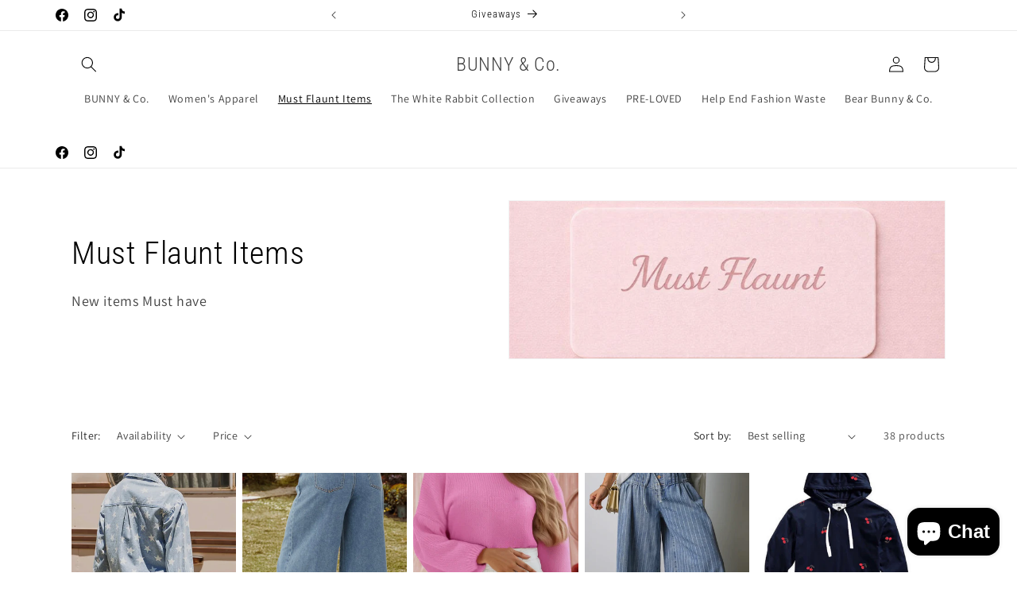

--- FILE ---
content_type: text/html; charset=utf-8
request_url: https://bunnynco.com/collections/must-flaunt-items
body_size: 35010
content:
<!doctype html>
<html class="js" lang="en">
  <head>
    <meta charset="utf-8">
    <meta http-equiv="X-UA-Compatible" content="IE=edge">
    <meta name="viewport" content="width=device-width,initial-scale=1">
    <meta name="theme-color" content="">
    <link rel="canonical" href="https://bunnynco.com/collections/must-flaunt-items"><link rel="icon" type="image/png" href="//bunnynco.com/cdn/shop/files/save_a_bunny_1.png?crop=center&height=32&v=1694225087&width=32"><link rel="preconnect" href="https://fonts.shopifycdn.com" crossorigin><title>
      Must Flaunt Items
 &ndash; BUNNY &amp; Co.</title>

    
      <meta name="description" content="New items Must have ">
    

    

<meta property="og:site_name" content="BUNNY &amp; Co.">
<meta property="og:url" content="https://bunnynco.com/collections/must-flaunt-items">
<meta property="og:title" content="Must Flaunt Items">
<meta property="og:type" content="website">
<meta property="og:description" content="New items Must have "><meta property="og:image" content="http://bunnynco.com/cdn/shop/collections/8D4FF25A-6553-45B9-A552-1A08330CF1B8.png?v=1768269360">
  <meta property="og:image:secure_url" content="https://bunnynco.com/cdn/shop/collections/8D4FF25A-6553-45B9-A552-1A08330CF1B8.png?v=1768269360">
  <meta property="og:image:width" content="1536">
  <meta property="og:image:height" content="1024"><meta name="twitter:card" content="summary_large_image">
<meta name="twitter:title" content="Must Flaunt Items">
<meta name="twitter:description" content="New items Must have ">


    <script src="//bunnynco.com/cdn/shop/t/7/assets/constants.js?v=132983761750457495441768268504" defer="defer"></script>
    <script src="//bunnynco.com/cdn/shop/t/7/assets/pubsub.js?v=25310214064522200911768268506" defer="defer"></script>
    <script src="//bunnynco.com/cdn/shop/t/7/assets/global.js?v=7301445359237545521768268504" defer="defer"></script>
    <script src="//bunnynco.com/cdn/shop/t/7/assets/details-disclosure.js?v=13653116266235556501768268504" defer="defer"></script>
    <script src="//bunnynco.com/cdn/shop/t/7/assets/details-modal.js?v=25581673532751508451768268504" defer="defer"></script>
    <script src="//bunnynco.com/cdn/shop/t/7/assets/search-form.js?v=133129549252120666541768268506" defer="defer"></script><script src="//bunnynco.com/cdn/shop/t/7/assets/animations.js?v=88693664871331136111768268504" defer="defer"></script><script>window.performance && window.performance.mark && window.performance.mark('shopify.content_for_header.start');</script><meta name="google-site-verification" content="zXCcZM8dAn4EligDQ7S48k6UaV2RaVegtt-WvK43pGw">
<meta name="facebook-domain-verification" content="zsab8x1hoa82x4qhwo0y5j9e6e5wyt">
<meta id="shopify-digital-wallet" name="shopify-digital-wallet" content="/82059133207/digital_wallets/dialog">
<meta name="shopify-checkout-api-token" content="1b955e0ad36a36e84222d4536d000197">
<meta id="in-context-paypal-metadata" data-shop-id="82059133207" data-venmo-supported="false" data-environment="production" data-locale="en_US" data-paypal-v4="true" data-currency="USD">
<link rel="alternate" type="application/atom+xml" title="Feed" href="/collections/must-flaunt-items.atom" />
<link rel="next" href="/collections/must-flaunt-items?page=2">
<link rel="alternate" type="application/json+oembed" href="https://bunnynco.com/collections/must-flaunt-items.oembed">
<script async="async" src="/checkouts/internal/preloads.js?locale=en-US"></script>
<link rel="preconnect" href="https://shop.app" crossorigin="anonymous">
<script async="async" src="https://shop.app/checkouts/internal/preloads.js?locale=en-US&shop_id=82059133207" crossorigin="anonymous"></script>
<script id="apple-pay-shop-capabilities" type="application/json">{"shopId":82059133207,"countryCode":"US","currencyCode":"USD","merchantCapabilities":["supports3DS"],"merchantId":"gid:\/\/shopify\/Shop\/82059133207","merchantName":"BUNNY \u0026 Co.","requiredBillingContactFields":["postalAddress","email"],"requiredShippingContactFields":["postalAddress","email"],"shippingType":"shipping","supportedNetworks":["visa","masterCard","amex","discover","elo","jcb"],"total":{"type":"pending","label":"BUNNY \u0026 Co.","amount":"1.00"},"shopifyPaymentsEnabled":true,"supportsSubscriptions":true}</script>
<script id="shopify-features" type="application/json">{"accessToken":"1b955e0ad36a36e84222d4536d000197","betas":["rich-media-storefront-analytics"],"domain":"bunnynco.com","predictiveSearch":true,"shopId":82059133207,"locale":"en"}</script>
<script>var Shopify = Shopify || {};
Shopify.shop = "0dfa59-3.myshopify.com";
Shopify.locale = "en";
Shopify.currency = {"active":"USD","rate":"1.0"};
Shopify.country = "US";
Shopify.theme = {"name":"Updated copy of Updated copy of Updated copy of...","id":184727011607,"schema_name":"Dawn","schema_version":"15.4.1","theme_store_id":887,"role":"main"};
Shopify.theme.handle = "null";
Shopify.theme.style = {"id":null,"handle":null};
Shopify.cdnHost = "bunnynco.com/cdn";
Shopify.routes = Shopify.routes || {};
Shopify.routes.root = "/";</script>
<script type="module">!function(o){(o.Shopify=o.Shopify||{}).modules=!0}(window);</script>
<script>!function(o){function n(){var o=[];function n(){o.push(Array.prototype.slice.apply(arguments))}return n.q=o,n}var t=o.Shopify=o.Shopify||{};t.loadFeatures=n(),t.autoloadFeatures=n()}(window);</script>
<script>
  window.ShopifyPay = window.ShopifyPay || {};
  window.ShopifyPay.apiHost = "shop.app\/pay";
  window.ShopifyPay.redirectState = null;
</script>
<script id="shop-js-analytics" type="application/json">{"pageType":"collection"}</script>
<script defer="defer" async type="module" src="//bunnynco.com/cdn/shopifycloud/shop-js/modules/v2/client.init-shop-cart-sync_BdyHc3Nr.en.esm.js"></script>
<script defer="defer" async type="module" src="//bunnynco.com/cdn/shopifycloud/shop-js/modules/v2/chunk.common_Daul8nwZ.esm.js"></script>
<script type="module">
  await import("//bunnynco.com/cdn/shopifycloud/shop-js/modules/v2/client.init-shop-cart-sync_BdyHc3Nr.en.esm.js");
await import("//bunnynco.com/cdn/shopifycloud/shop-js/modules/v2/chunk.common_Daul8nwZ.esm.js");

  window.Shopify.SignInWithShop?.initShopCartSync?.({"fedCMEnabled":true,"windoidEnabled":true});

</script>
<script>
  window.Shopify = window.Shopify || {};
  if (!window.Shopify.featureAssets) window.Shopify.featureAssets = {};
  window.Shopify.featureAssets['shop-js'] = {"shop-cart-sync":["modules/v2/client.shop-cart-sync_QYOiDySF.en.esm.js","modules/v2/chunk.common_Daul8nwZ.esm.js"],"init-fed-cm":["modules/v2/client.init-fed-cm_DchLp9rc.en.esm.js","modules/v2/chunk.common_Daul8nwZ.esm.js"],"shop-button":["modules/v2/client.shop-button_OV7bAJc5.en.esm.js","modules/v2/chunk.common_Daul8nwZ.esm.js"],"init-windoid":["modules/v2/client.init-windoid_DwxFKQ8e.en.esm.js","modules/v2/chunk.common_Daul8nwZ.esm.js"],"shop-cash-offers":["modules/v2/client.shop-cash-offers_DWtL6Bq3.en.esm.js","modules/v2/chunk.common_Daul8nwZ.esm.js","modules/v2/chunk.modal_CQq8HTM6.esm.js"],"shop-toast-manager":["modules/v2/client.shop-toast-manager_CX9r1SjA.en.esm.js","modules/v2/chunk.common_Daul8nwZ.esm.js"],"init-shop-email-lookup-coordinator":["modules/v2/client.init-shop-email-lookup-coordinator_UhKnw74l.en.esm.js","modules/v2/chunk.common_Daul8nwZ.esm.js"],"pay-button":["modules/v2/client.pay-button_DzxNnLDY.en.esm.js","modules/v2/chunk.common_Daul8nwZ.esm.js"],"avatar":["modules/v2/client.avatar_BTnouDA3.en.esm.js"],"init-shop-cart-sync":["modules/v2/client.init-shop-cart-sync_BdyHc3Nr.en.esm.js","modules/v2/chunk.common_Daul8nwZ.esm.js"],"shop-login-button":["modules/v2/client.shop-login-button_D8B466_1.en.esm.js","modules/v2/chunk.common_Daul8nwZ.esm.js","modules/v2/chunk.modal_CQq8HTM6.esm.js"],"init-customer-accounts-sign-up":["modules/v2/client.init-customer-accounts-sign-up_C8fpPm4i.en.esm.js","modules/v2/client.shop-login-button_D8B466_1.en.esm.js","modules/v2/chunk.common_Daul8nwZ.esm.js","modules/v2/chunk.modal_CQq8HTM6.esm.js"],"init-shop-for-new-customer-accounts":["modules/v2/client.init-shop-for-new-customer-accounts_CVTO0Ztu.en.esm.js","modules/v2/client.shop-login-button_D8B466_1.en.esm.js","modules/v2/chunk.common_Daul8nwZ.esm.js","modules/v2/chunk.modal_CQq8HTM6.esm.js"],"init-customer-accounts":["modules/v2/client.init-customer-accounts_dRgKMfrE.en.esm.js","modules/v2/client.shop-login-button_D8B466_1.en.esm.js","modules/v2/chunk.common_Daul8nwZ.esm.js","modules/v2/chunk.modal_CQq8HTM6.esm.js"],"shop-follow-button":["modules/v2/client.shop-follow-button_CkZpjEct.en.esm.js","modules/v2/chunk.common_Daul8nwZ.esm.js","modules/v2/chunk.modal_CQq8HTM6.esm.js"],"lead-capture":["modules/v2/client.lead-capture_BntHBhfp.en.esm.js","modules/v2/chunk.common_Daul8nwZ.esm.js","modules/v2/chunk.modal_CQq8HTM6.esm.js"],"checkout-modal":["modules/v2/client.checkout-modal_CfxcYbTm.en.esm.js","modules/v2/chunk.common_Daul8nwZ.esm.js","modules/v2/chunk.modal_CQq8HTM6.esm.js"],"shop-login":["modules/v2/client.shop-login_Da4GZ2H6.en.esm.js","modules/v2/chunk.common_Daul8nwZ.esm.js","modules/v2/chunk.modal_CQq8HTM6.esm.js"],"payment-terms":["modules/v2/client.payment-terms_MV4M3zvL.en.esm.js","modules/v2/chunk.common_Daul8nwZ.esm.js","modules/v2/chunk.modal_CQq8HTM6.esm.js"]};
</script>
<script>(function() {
  var isLoaded = false;
  function asyncLoad() {
    if (isLoaded) return;
    isLoaded = true;
    var urls = ["https:\/\/cdn-app.sealsubscriptions.com\/shopify\/public\/js\/sealsubscriptions.js?shop=0dfa59-3.myshopify.com"];
    for (var i = 0; i < urls.length; i++) {
      var s = document.createElement('script');
      s.type = 'text/javascript';
      s.async = true;
      s.src = urls[i];
      var x = document.getElementsByTagName('script')[0];
      x.parentNode.insertBefore(s, x);
    }
  };
  if(window.attachEvent) {
    window.attachEvent('onload', asyncLoad);
  } else {
    window.addEventListener('load', asyncLoad, false);
  }
})();</script>
<script id="__st">var __st={"a":82059133207,"offset":-18000,"reqid":"4bb0b406-246a-4c74-86fb-f2bc1842e073-1768984022","pageurl":"bunnynco.com\/collections\/must-flaunt-items","u":"51a2d0097bcd","p":"collection","rtyp":"collection","rid":458123149591};</script>
<script>window.ShopifyPaypalV4VisibilityTracking = true;</script>
<script id="captcha-bootstrap">!function(){'use strict';const t='contact',e='account',n='new_comment',o=[[t,t],['blogs',n],['comments',n],[t,'customer']],c=[[e,'customer_login'],[e,'guest_login'],[e,'recover_customer_password'],[e,'create_customer']],r=t=>t.map((([t,e])=>`form[action*='/${t}']:not([data-nocaptcha='true']) input[name='form_type'][value='${e}']`)).join(','),a=t=>()=>t?[...document.querySelectorAll(t)].map((t=>t.form)):[];function s(){const t=[...o],e=r(t);return a(e)}const i='password',u='form_key',d=['recaptcha-v3-token','g-recaptcha-response','h-captcha-response',i],f=()=>{try{return window.sessionStorage}catch{return}},m='__shopify_v',_=t=>t.elements[u];function p(t,e,n=!1){try{const o=window.sessionStorage,c=JSON.parse(o.getItem(e)),{data:r}=function(t){const{data:e,action:n}=t;return t[m]||n?{data:e,action:n}:{data:t,action:n}}(c);for(const[e,n]of Object.entries(r))t.elements[e]&&(t.elements[e].value=n);n&&o.removeItem(e)}catch(o){console.error('form repopulation failed',{error:o})}}const l='form_type',E='cptcha';function T(t){t.dataset[E]=!0}const w=window,h=w.document,L='Shopify',v='ce_forms',y='captcha';let A=!1;((t,e)=>{const n=(g='f06e6c50-85a8-45c8-87d0-21a2b65856fe',I='https://cdn.shopify.com/shopifycloud/storefront-forms-hcaptcha/ce_storefront_forms_captcha_hcaptcha.v1.5.2.iife.js',D={infoText:'Protected by hCaptcha',privacyText:'Privacy',termsText:'Terms'},(t,e,n)=>{const o=w[L][v],c=o.bindForm;if(c)return c(t,g,e,D).then(n);var r;o.q.push([[t,g,e,D],n]),r=I,A||(h.body.append(Object.assign(h.createElement('script'),{id:'captcha-provider',async:!0,src:r})),A=!0)});var g,I,D;w[L]=w[L]||{},w[L][v]=w[L][v]||{},w[L][v].q=[],w[L][y]=w[L][y]||{},w[L][y].protect=function(t,e){n(t,void 0,e),T(t)},Object.freeze(w[L][y]),function(t,e,n,w,h,L){const[v,y,A,g]=function(t,e,n){const i=e?o:[],u=t?c:[],d=[...i,...u],f=r(d),m=r(i),_=r(d.filter((([t,e])=>n.includes(e))));return[a(f),a(m),a(_),s()]}(w,h,L),I=t=>{const e=t.target;return e instanceof HTMLFormElement?e:e&&e.form},D=t=>v().includes(t);t.addEventListener('submit',(t=>{const e=I(t);if(!e)return;const n=D(e)&&!e.dataset.hcaptchaBound&&!e.dataset.recaptchaBound,o=_(e),c=g().includes(e)&&(!o||!o.value);(n||c)&&t.preventDefault(),c&&!n&&(function(t){try{if(!f())return;!function(t){const e=f();if(!e)return;const n=_(t);if(!n)return;const o=n.value;o&&e.removeItem(o)}(t);const e=Array.from(Array(32),(()=>Math.random().toString(36)[2])).join('');!function(t,e){_(t)||t.append(Object.assign(document.createElement('input'),{type:'hidden',name:u})),t.elements[u].value=e}(t,e),function(t,e){const n=f();if(!n)return;const o=[...t.querySelectorAll(`input[type='${i}']`)].map((({name:t})=>t)),c=[...d,...o],r={};for(const[a,s]of new FormData(t).entries())c.includes(a)||(r[a]=s);n.setItem(e,JSON.stringify({[m]:1,action:t.action,data:r}))}(t,e)}catch(e){console.error('failed to persist form',e)}}(e),e.submit())}));const S=(t,e)=>{t&&!t.dataset[E]&&(n(t,e.some((e=>e===t))),T(t))};for(const o of['focusin','change'])t.addEventListener(o,(t=>{const e=I(t);D(e)&&S(e,y())}));const B=e.get('form_key'),M=e.get(l),P=B&&M;t.addEventListener('DOMContentLoaded',(()=>{const t=y();if(P)for(const e of t)e.elements[l].value===M&&p(e,B);[...new Set([...A(),...v().filter((t=>'true'===t.dataset.shopifyCaptcha))])].forEach((e=>S(e,t)))}))}(h,new URLSearchParams(w.location.search),n,t,e,['guest_login'])})(!0,!0)}();</script>
<script integrity="sha256-4kQ18oKyAcykRKYeNunJcIwy7WH5gtpwJnB7kiuLZ1E=" data-source-attribution="shopify.loadfeatures" defer="defer" src="//bunnynco.com/cdn/shopifycloud/storefront/assets/storefront/load_feature-a0a9edcb.js" crossorigin="anonymous"></script>
<script crossorigin="anonymous" defer="defer" src="//bunnynco.com/cdn/shopifycloud/storefront/assets/shopify_pay/storefront-65b4c6d7.js?v=20250812"></script>
<script data-source-attribution="shopify.dynamic_checkout.dynamic.init">var Shopify=Shopify||{};Shopify.PaymentButton=Shopify.PaymentButton||{isStorefrontPortableWallets:!0,init:function(){window.Shopify.PaymentButton.init=function(){};var t=document.createElement("script");t.src="https://bunnynco.com/cdn/shopifycloud/portable-wallets/latest/portable-wallets.en.js",t.type="module",document.head.appendChild(t)}};
</script>
<script data-source-attribution="shopify.dynamic_checkout.buyer_consent">
  function portableWalletsHideBuyerConsent(e){var t=document.getElementById("shopify-buyer-consent"),n=document.getElementById("shopify-subscription-policy-button");t&&n&&(t.classList.add("hidden"),t.setAttribute("aria-hidden","true"),n.removeEventListener("click",e))}function portableWalletsShowBuyerConsent(e){var t=document.getElementById("shopify-buyer-consent"),n=document.getElementById("shopify-subscription-policy-button");t&&n&&(t.classList.remove("hidden"),t.removeAttribute("aria-hidden"),n.addEventListener("click",e))}window.Shopify?.PaymentButton&&(window.Shopify.PaymentButton.hideBuyerConsent=portableWalletsHideBuyerConsent,window.Shopify.PaymentButton.showBuyerConsent=portableWalletsShowBuyerConsent);
</script>
<script data-source-attribution="shopify.dynamic_checkout.cart.bootstrap">document.addEventListener("DOMContentLoaded",(function(){function t(){return document.querySelector("shopify-accelerated-checkout-cart, shopify-accelerated-checkout")}if(t())Shopify.PaymentButton.init();else{new MutationObserver((function(e,n){t()&&(Shopify.PaymentButton.init(),n.disconnect())})).observe(document.body,{childList:!0,subtree:!0})}}));
</script>
<link id="shopify-accelerated-checkout-styles" rel="stylesheet" media="screen" href="https://bunnynco.com/cdn/shopifycloud/portable-wallets/latest/accelerated-checkout-backwards-compat.css" crossorigin="anonymous">
<style id="shopify-accelerated-checkout-cart">
        #shopify-buyer-consent {
  margin-top: 1em;
  display: inline-block;
  width: 100%;
}

#shopify-buyer-consent.hidden {
  display: none;
}

#shopify-subscription-policy-button {
  background: none;
  border: none;
  padding: 0;
  text-decoration: underline;
  font-size: inherit;
  cursor: pointer;
}

#shopify-subscription-policy-button::before {
  box-shadow: none;
}

      </style>
<script id="sections-script" data-sections="header" defer="defer" src="//bunnynco.com/cdn/shop/t/7/compiled_assets/scripts.js?v=323"></script>
<script>window.performance && window.performance.mark && window.performance.mark('shopify.content_for_header.end');</script>


    <style data-shopify>
      @font-face {
  font-family: Assistant;
  font-weight: 400;
  font-style: normal;
  font-display: swap;
  src: url("//bunnynco.com/cdn/fonts/assistant/assistant_n4.9120912a469cad1cc292572851508ca49d12e768.woff2") format("woff2"),
       url("//bunnynco.com/cdn/fonts/assistant/assistant_n4.6e9875ce64e0fefcd3f4446b7ec9036b3ddd2985.woff") format("woff");
}

      @font-face {
  font-family: Assistant;
  font-weight: 700;
  font-style: normal;
  font-display: swap;
  src: url("//bunnynco.com/cdn/fonts/assistant/assistant_n7.bf44452348ec8b8efa3aa3068825305886b1c83c.woff2") format("woff2"),
       url("//bunnynco.com/cdn/fonts/assistant/assistant_n7.0c887fee83f6b3bda822f1150b912c72da0f7b64.woff") format("woff");
}

      
      
      @font-face {
  font-family: "Roboto Condensed";
  font-weight: 300;
  font-style: normal;
  font-display: swap;
  src: url("//bunnynco.com/cdn/fonts/roboto_condensed/robotocondensed_n3.38291bb39188492034837c889e515fe4214c9ab1.woff2") format("woff2"),
       url("//bunnynco.com/cdn/fonts/roboto_condensed/robotocondensed_n3.972a2971396f541bcf7e65620ec6e435f27c381b.woff") format("woff");
}


      
        :root,
        .color-background-1 {
          --color-background: 255,255,255;
        
          --gradient-background: #ffffff;
        

        

        --color-foreground: 0,0,0;
        --color-background-contrast: 191,191,191;
        --color-shadow: 18,18,18;
        --color-button: 18,18,18;
        --color-button-text: 255,255,255;
        --color-secondary-button: 255,255,255;
        --color-secondary-button-text: 244,120,194;
        --color-link: 244,120,194;
        --color-badge-foreground: 0,0,0;
        --color-badge-background: 255,255,255;
        --color-badge-border: 0,0,0;
        --payment-terms-background-color: rgb(255 255 255);
      }
      
        
        .color-background-2 {
          --color-background: 243,243,243;
        
          --gradient-background: #f3f3f3;
        

        

        --color-foreground: 240,75,173;
        --color-background-contrast: 179,179,179;
        --color-shadow: 18,18,18;
        --color-button: 18,18,18;
        --color-button-text: 243,243,243;
        --color-secondary-button: 243,243,243;
        --color-secondary-button-text: 18,18,18;
        --color-link: 18,18,18;
        --color-badge-foreground: 240,75,173;
        --color-badge-background: 243,243,243;
        --color-badge-border: 240,75,173;
        --payment-terms-background-color: rgb(243 243 243);
      }
      
        
        .color-inverse {
          --color-background: 36,40,51;
        
          --gradient-background: #242833;
        

        

        --color-foreground: 255,255,255;
        --color-background-contrast: 47,52,66;
        --color-shadow: 18,18,18;
        --color-button: 255,255,255;
        --color-button-text: 0,0,0;
        --color-secondary-button: 36,40,51;
        --color-secondary-button-text: 255,255,255;
        --color-link: 255,255,255;
        --color-badge-foreground: 255,255,255;
        --color-badge-background: 36,40,51;
        --color-badge-border: 255,255,255;
        --payment-terms-background-color: rgb(36 40 51);
      }
      
        
        .color-accent-1 {
          --color-background: 18,18,18;
        
          --gradient-background: #121212;
        

        

        --color-foreground: 255,255,255;
        --color-background-contrast: 146,146,146;
        --color-shadow: 18,18,18;
        --color-button: 255,255,255;
        --color-button-text: 18,18,18;
        --color-secondary-button: 18,18,18;
        --color-secondary-button-text: 255,255,255;
        --color-link: 255,255,255;
        --color-badge-foreground: 255,255,255;
        --color-badge-background: 18,18,18;
        --color-badge-border: 255,255,255;
        --payment-terms-background-color: rgb(18 18 18);
      }
      
        
        .color-accent-2 {
          --color-background: 51,79,180;
        
          --gradient-background: #334fb4;
        

        

        --color-foreground: 255,255,255;
        --color-background-contrast: 23,35,81;
        --color-shadow: 18,18,18;
        --color-button: 255,255,255;
        --color-button-text: 51,79,180;
        --color-secondary-button: 51,79,180;
        --color-secondary-button-text: 255,255,255;
        --color-link: 255,255,255;
        --color-badge-foreground: 255,255,255;
        --color-badge-background: 51,79,180;
        --color-badge-border: 255,255,255;
        --payment-terms-background-color: rgb(51 79 180);
      }
      

      body, .color-background-1, .color-background-2, .color-inverse, .color-accent-1, .color-accent-2 {
        color: rgba(var(--color-foreground), 0.75);
        background-color: rgb(var(--color-background));
      }

      :root {
        --font-body-family: Assistant, sans-serif;
        --font-body-style: normal;
        --font-body-weight: 400;
        --font-body-weight-bold: 700;

        --font-heading-family: "Roboto Condensed", sans-serif;
        --font-heading-style: normal;
        --font-heading-weight: 300;

        --font-body-scale: 1.0;
        --font-heading-scale: 1.0;

        --media-padding: px;
        --media-border-opacity: 0.05;
        --media-border-width: 1px;
        --media-radius: 0px;
        --media-shadow-opacity: 0.0;
        --media-shadow-horizontal-offset: 0px;
        --media-shadow-vertical-offset: 4px;
        --media-shadow-blur-radius: 5px;
        --media-shadow-visible: 0;

        --page-width: 120rem;
        --page-width-margin: 0rem;

        --product-card-image-padding: 0.0rem;
        --product-card-corner-radius: 0.0rem;
        --product-card-text-alignment: left;
        --product-card-border-width: 0.0rem;
        --product-card-border-opacity: 0.1;
        --product-card-shadow-opacity: 0.0;
        --product-card-shadow-visible: 0;
        --product-card-shadow-horizontal-offset: 0.0rem;
        --product-card-shadow-vertical-offset: 0.4rem;
        --product-card-shadow-blur-radius: 0.5rem;

        --collection-card-image-padding: 0.0rem;
        --collection-card-corner-radius: 0.0rem;
        --collection-card-text-alignment: left;
        --collection-card-border-width: 0.0rem;
        --collection-card-border-opacity: 0.1;
        --collection-card-shadow-opacity: 0.0;
        --collection-card-shadow-visible: 0;
        --collection-card-shadow-horizontal-offset: 0.0rem;
        --collection-card-shadow-vertical-offset: 0.4rem;
        --collection-card-shadow-blur-radius: 0.5rem;

        --blog-card-image-padding: 0.0rem;
        --blog-card-corner-radius: 0.0rem;
        --blog-card-text-alignment: left;
        --blog-card-border-width: 0.0rem;
        --blog-card-border-opacity: 0.1;
        --blog-card-shadow-opacity: 0.0;
        --blog-card-shadow-visible: 0;
        --blog-card-shadow-horizontal-offset: 0.0rem;
        --blog-card-shadow-vertical-offset: 0.4rem;
        --blog-card-shadow-blur-radius: 0.5rem;

        --badge-corner-radius: 4.0rem;

        --popup-border-width: 1px;
        --popup-border-opacity: 0.1;
        --popup-corner-radius: 0px;
        --popup-shadow-opacity: 0.05;
        --popup-shadow-horizontal-offset: 0px;
        --popup-shadow-vertical-offset: 4px;
        --popup-shadow-blur-radius: 5px;

        --drawer-border-width: 1px;
        --drawer-border-opacity: 0.1;
        --drawer-shadow-opacity: 0.0;
        --drawer-shadow-horizontal-offset: 0px;
        --drawer-shadow-vertical-offset: 4px;
        --drawer-shadow-blur-radius: 5px;

        --spacing-sections-desktop: 0px;
        --spacing-sections-mobile: 0px;

        --grid-desktop-vertical-spacing: 8px;
        --grid-desktop-horizontal-spacing: 8px;
        --grid-mobile-vertical-spacing: 4px;
        --grid-mobile-horizontal-spacing: 4px;

        --text-boxes-border-opacity: 0.1;
        --text-boxes-border-width: 0px;
        --text-boxes-radius: 0px;
        --text-boxes-shadow-opacity: 0.0;
        --text-boxes-shadow-visible: 0;
        --text-boxes-shadow-horizontal-offset: 0px;
        --text-boxes-shadow-vertical-offset: 4px;
        --text-boxes-shadow-blur-radius: 5px;

        --buttons-radius: 0px;
        --buttons-radius-outset: 0px;
        --buttons-border-width: 1px;
        --buttons-border-opacity: 1.0;
        --buttons-shadow-opacity: 0.0;
        --buttons-shadow-visible: 0;
        --buttons-shadow-horizontal-offset: 0px;
        --buttons-shadow-vertical-offset: 4px;
        --buttons-shadow-blur-radius: 5px;
        --buttons-border-offset: 0px;

        --inputs-radius: 0px;
        --inputs-border-width: 1px;
        --inputs-border-opacity: 0.55;
        --inputs-shadow-opacity: 0.0;
        --inputs-shadow-horizontal-offset: 0px;
        --inputs-margin-offset: 0px;
        --inputs-shadow-vertical-offset: 4px;
        --inputs-shadow-blur-radius: 5px;
        --inputs-radius-outset: 0px;

        --variant-pills-radius: 40px;
        --variant-pills-border-width: 1px;
        --variant-pills-border-opacity: 0.55;
        --variant-pills-shadow-opacity: 0.0;
        --variant-pills-shadow-horizontal-offset: 0px;
        --variant-pills-shadow-vertical-offset: 4px;
        --variant-pills-shadow-blur-radius: 5px;
      }

      *,
      *::before,
      *::after {
        box-sizing: inherit;
      }

      html {
        box-sizing: border-box;
        font-size: calc(var(--font-body-scale) * 62.5%);
        height: 100%;
      }

      body {
        display: grid;
        grid-template-rows: auto auto 1fr auto;
        grid-template-columns: 100%;
        min-height: 100%;
        margin: 0;
        font-size: 1.5rem;
        letter-spacing: 0.06rem;
        line-height: calc(1 + 0.8 / var(--font-body-scale));
        font-family: var(--font-body-family);
        font-style: var(--font-body-style);
        font-weight: var(--font-body-weight);
      }

      @media screen and (min-width: 750px) {
        body {
          font-size: 1.6rem;
        }
      }
    </style>

    <link href="//bunnynco.com/cdn/shop/t/7/assets/base.css?v=159841507637079171801768268504" rel="stylesheet" type="text/css" media="all" />
    <link rel="stylesheet" href="//bunnynco.com/cdn/shop/t/7/assets/component-cart-items.css?v=13033300910818915211768268504" media="print" onload="this.media='all'">
      <link rel="preload" as="font" href="//bunnynco.com/cdn/fonts/assistant/assistant_n4.9120912a469cad1cc292572851508ca49d12e768.woff2" type="font/woff2" crossorigin>
      

      <link rel="preload" as="font" href="//bunnynco.com/cdn/fonts/roboto_condensed/robotocondensed_n3.38291bb39188492034837c889e515fe4214c9ab1.woff2" type="font/woff2" crossorigin>
      
<link
        rel="stylesheet"
        href="//bunnynco.com/cdn/shop/t/7/assets/component-predictive-search.css?v=118923337488134913561768268504"
        media="print"
        onload="this.media='all'"
      ><script>
      if (Shopify.designMode) {
        document.documentElement.classList.add('shopify-design-mode');
      }
    </script>
  <!-- BEGIN app block: shopify://apps/seal-subscriptions/blocks/subscription-script-append/13b25004-a140-4ab7-b5fe-29918f759699 --><script defer="defer">
	/**	SealSubs loader,version number: 2.0 */
	(function(){
		var loadScript=function(a,b){var c=document.createElement("script");c.setAttribute("defer", "defer");c.type="text/javascript",c.readyState?c.onreadystatechange=function(){("loaded"==c.readyState||"complete"==c.readyState)&&(c.onreadystatechange=null,b())}:c.onload=function(){b()},c.src=a,document.getElementsByTagName("head")[0].appendChild(c)};
		// Set variable to prevent the other loader from requesting the same resources
		window.seal_subs_app_block_loader = true;
		appendScriptUrl('0dfa59-3.myshopify.com');

		// get script url and append timestamp of last change
		function appendScriptUrl(shop) {
			var timeStamp = Math.floor(Date.now() / (1000*1*1));
			var timestampUrl = 'https://app.sealsubscriptions.com/shopify/public/status/shop/'+shop+'.js?'+timeStamp;
			loadScript(timestampUrl, function() {
				// append app script
				if (typeof sealsubscriptions_settings_updated == 'undefined') {
					sealsubscriptions_settings_updated = 'default-by-script';
				}
				var scriptUrl = "https://cdn-app.sealsubscriptions.com/shopify/public/js/sealsubscriptions-main.js?shop="+shop+"&"+sealsubscriptions_settings_updated;
				loadScript(scriptUrl, function(){});
			});
		}
	})();

	var SealSubsScriptAppended = true;
	
</script>

<!-- END app block --><script src="https://cdn.shopify.com/extensions/e8878072-2f6b-4e89-8082-94b04320908d/inbox-1254/assets/inbox-chat-loader.js" type="text/javascript" defer="defer"></script>
<script src="https://cdn.shopify.com/extensions/019bb70a-be4d-7746-91c7-30714bd9d014/node-app-147/assets/bookeasy-widget.js" type="text/javascript" defer="defer"></script>
<link href="https://monorail-edge.shopifysvc.com" rel="dns-prefetch">
<script>(function(){if ("sendBeacon" in navigator && "performance" in window) {try {var session_token_from_headers = performance.getEntriesByType('navigation')[0].serverTiming.find(x => x.name == '_s').description;} catch {var session_token_from_headers = undefined;}var session_cookie_matches = document.cookie.match(/_shopify_s=([^;]*)/);var session_token_from_cookie = session_cookie_matches && session_cookie_matches.length === 2 ? session_cookie_matches[1] : "";var session_token = session_token_from_headers || session_token_from_cookie || "";function handle_abandonment_event(e) {var entries = performance.getEntries().filter(function(entry) {return /monorail-edge.shopifysvc.com/.test(entry.name);});if (!window.abandonment_tracked && entries.length === 0) {window.abandonment_tracked = true;var currentMs = Date.now();var navigation_start = performance.timing.navigationStart;var payload = {shop_id: 82059133207,url: window.location.href,navigation_start,duration: currentMs - navigation_start,session_token,page_type: "collection"};window.navigator.sendBeacon("https://monorail-edge.shopifysvc.com/v1/produce", JSON.stringify({schema_id: "online_store_buyer_site_abandonment/1.1",payload: payload,metadata: {event_created_at_ms: currentMs,event_sent_at_ms: currentMs}}));}}window.addEventListener('pagehide', handle_abandonment_event);}}());</script>
<script id="web-pixels-manager-setup">(function e(e,d,r,n,o){if(void 0===o&&(o={}),!Boolean(null===(a=null===(i=window.Shopify)||void 0===i?void 0:i.analytics)||void 0===a?void 0:a.replayQueue)){var i,a;window.Shopify=window.Shopify||{};var t=window.Shopify;t.analytics=t.analytics||{};var s=t.analytics;s.replayQueue=[],s.publish=function(e,d,r){return s.replayQueue.push([e,d,r]),!0};try{self.performance.mark("wpm:start")}catch(e){}var l=function(){var e={modern:/Edge?\/(1{2}[4-9]|1[2-9]\d|[2-9]\d{2}|\d{4,})\.\d+(\.\d+|)|Firefox\/(1{2}[4-9]|1[2-9]\d|[2-9]\d{2}|\d{4,})\.\d+(\.\d+|)|Chrom(ium|e)\/(9{2}|\d{3,})\.\d+(\.\d+|)|(Maci|X1{2}).+ Version\/(15\.\d+|(1[6-9]|[2-9]\d|\d{3,})\.\d+)([,.]\d+|)( \(\w+\)|)( Mobile\/\w+|) Safari\/|Chrome.+OPR\/(9{2}|\d{3,})\.\d+\.\d+|(CPU[ +]OS|iPhone[ +]OS|CPU[ +]iPhone|CPU IPhone OS|CPU iPad OS)[ +]+(15[._]\d+|(1[6-9]|[2-9]\d|\d{3,})[._]\d+)([._]\d+|)|Android:?[ /-](13[3-9]|1[4-9]\d|[2-9]\d{2}|\d{4,})(\.\d+|)(\.\d+|)|Android.+Firefox\/(13[5-9]|1[4-9]\d|[2-9]\d{2}|\d{4,})\.\d+(\.\d+|)|Android.+Chrom(ium|e)\/(13[3-9]|1[4-9]\d|[2-9]\d{2}|\d{4,})\.\d+(\.\d+|)|SamsungBrowser\/([2-9]\d|\d{3,})\.\d+/,legacy:/Edge?\/(1[6-9]|[2-9]\d|\d{3,})\.\d+(\.\d+|)|Firefox\/(5[4-9]|[6-9]\d|\d{3,})\.\d+(\.\d+|)|Chrom(ium|e)\/(5[1-9]|[6-9]\d|\d{3,})\.\d+(\.\d+|)([\d.]+$|.*Safari\/(?![\d.]+ Edge\/[\d.]+$))|(Maci|X1{2}).+ Version\/(10\.\d+|(1[1-9]|[2-9]\d|\d{3,})\.\d+)([,.]\d+|)( \(\w+\)|)( Mobile\/\w+|) Safari\/|Chrome.+OPR\/(3[89]|[4-9]\d|\d{3,})\.\d+\.\d+|(CPU[ +]OS|iPhone[ +]OS|CPU[ +]iPhone|CPU IPhone OS|CPU iPad OS)[ +]+(10[._]\d+|(1[1-9]|[2-9]\d|\d{3,})[._]\d+)([._]\d+|)|Android:?[ /-](13[3-9]|1[4-9]\d|[2-9]\d{2}|\d{4,})(\.\d+|)(\.\d+|)|Mobile Safari.+OPR\/([89]\d|\d{3,})\.\d+\.\d+|Android.+Firefox\/(13[5-9]|1[4-9]\d|[2-9]\d{2}|\d{4,})\.\d+(\.\d+|)|Android.+Chrom(ium|e)\/(13[3-9]|1[4-9]\d|[2-9]\d{2}|\d{4,})\.\d+(\.\d+|)|Android.+(UC? ?Browser|UCWEB|U3)[ /]?(15\.([5-9]|\d{2,})|(1[6-9]|[2-9]\d|\d{3,})\.\d+)\.\d+|SamsungBrowser\/(5\.\d+|([6-9]|\d{2,})\.\d+)|Android.+MQ{2}Browser\/(14(\.(9|\d{2,})|)|(1[5-9]|[2-9]\d|\d{3,})(\.\d+|))(\.\d+|)|K[Aa][Ii]OS\/(3\.\d+|([4-9]|\d{2,})\.\d+)(\.\d+|)/},d=e.modern,r=e.legacy,n=navigator.userAgent;return n.match(d)?"modern":n.match(r)?"legacy":"unknown"}(),u="modern"===l?"modern":"legacy",c=(null!=n?n:{modern:"",legacy:""})[u],f=function(e){return[e.baseUrl,"/wpm","/b",e.hashVersion,"modern"===e.buildTarget?"m":"l",".js"].join("")}({baseUrl:d,hashVersion:r,buildTarget:u}),m=function(e){var d=e.version,r=e.bundleTarget,n=e.surface,o=e.pageUrl,i=e.monorailEndpoint;return{emit:function(e){var a=e.status,t=e.errorMsg,s=(new Date).getTime(),l=JSON.stringify({metadata:{event_sent_at_ms:s},events:[{schema_id:"web_pixels_manager_load/3.1",payload:{version:d,bundle_target:r,page_url:o,status:a,surface:n,error_msg:t},metadata:{event_created_at_ms:s}}]});if(!i)return console&&console.warn&&console.warn("[Web Pixels Manager] No Monorail endpoint provided, skipping logging."),!1;try{return self.navigator.sendBeacon.bind(self.navigator)(i,l)}catch(e){}var u=new XMLHttpRequest;try{return u.open("POST",i,!0),u.setRequestHeader("Content-Type","text/plain"),u.send(l),!0}catch(e){return console&&console.warn&&console.warn("[Web Pixels Manager] Got an unhandled error while logging to Monorail."),!1}}}}({version:r,bundleTarget:l,surface:e.surface,pageUrl:self.location.href,monorailEndpoint:e.monorailEndpoint});try{o.browserTarget=l,function(e){var d=e.src,r=e.async,n=void 0===r||r,o=e.onload,i=e.onerror,a=e.sri,t=e.scriptDataAttributes,s=void 0===t?{}:t,l=document.createElement("script"),u=document.querySelector("head"),c=document.querySelector("body");if(l.async=n,l.src=d,a&&(l.integrity=a,l.crossOrigin="anonymous"),s)for(var f in s)if(Object.prototype.hasOwnProperty.call(s,f))try{l.dataset[f]=s[f]}catch(e){}if(o&&l.addEventListener("load",o),i&&l.addEventListener("error",i),u)u.appendChild(l);else{if(!c)throw new Error("Did not find a head or body element to append the script");c.appendChild(l)}}({src:f,async:!0,onload:function(){if(!function(){var e,d;return Boolean(null===(d=null===(e=window.Shopify)||void 0===e?void 0:e.analytics)||void 0===d?void 0:d.initialized)}()){var d=window.webPixelsManager.init(e)||void 0;if(d){var r=window.Shopify.analytics;r.replayQueue.forEach((function(e){var r=e[0],n=e[1],o=e[2];d.publishCustomEvent(r,n,o)})),r.replayQueue=[],r.publish=d.publishCustomEvent,r.visitor=d.visitor,r.initialized=!0}}},onerror:function(){return m.emit({status:"failed",errorMsg:"".concat(f," has failed to load")})},sri:function(e){var d=/^sha384-[A-Za-z0-9+/=]+$/;return"string"==typeof e&&d.test(e)}(c)?c:"",scriptDataAttributes:o}),m.emit({status:"loading"})}catch(e){m.emit({status:"failed",errorMsg:(null==e?void 0:e.message)||"Unknown error"})}}})({shopId: 82059133207,storefrontBaseUrl: "https://bunnynco.com",extensionsBaseUrl: "https://extensions.shopifycdn.com/cdn/shopifycloud/web-pixels-manager",monorailEndpoint: "https://monorail-edge.shopifysvc.com/unstable/produce_batch",surface: "storefront-renderer",enabledBetaFlags: ["2dca8a86"],webPixelsConfigList: [{"id":"822575383","configuration":"{\"config\":\"{\\\"pixel_id\\\":\\\"GT-WFMP4PP\\\",\\\"target_country\\\":\\\"US\\\",\\\"gtag_events\\\":[{\\\"type\\\":\\\"purchase\\\",\\\"action_label\\\":\\\"MC-DT86NY9VC7\\\"},{\\\"type\\\":\\\"page_view\\\",\\\"action_label\\\":\\\"MC-DT86NY9VC7\\\"},{\\\"type\\\":\\\"view_item\\\",\\\"action_label\\\":\\\"MC-DT86NY9VC7\\\"}],\\\"enable_monitoring_mode\\\":false}\"}","eventPayloadVersion":"v1","runtimeContext":"OPEN","scriptVersion":"b2a88bafab3e21179ed38636efcd8a93","type":"APP","apiClientId":1780363,"privacyPurposes":[],"dataSharingAdjustments":{"protectedCustomerApprovalScopes":["read_customer_address","read_customer_email","read_customer_name","read_customer_personal_data","read_customer_phone"]}},{"id":"284688663","configuration":"{\"pixel_id\":\"824547038936648\",\"pixel_type\":\"facebook_pixel\",\"metaapp_system_user_token\":\"-\"}","eventPayloadVersion":"v1","runtimeContext":"OPEN","scriptVersion":"ca16bc87fe92b6042fbaa3acc2fbdaa6","type":"APP","apiClientId":2329312,"privacyPurposes":["ANALYTICS","MARKETING","SALE_OF_DATA"],"dataSharingAdjustments":{"protectedCustomerApprovalScopes":["read_customer_address","read_customer_email","read_customer_name","read_customer_personal_data","read_customer_phone"]}},{"id":"shopify-app-pixel","configuration":"{}","eventPayloadVersion":"v1","runtimeContext":"STRICT","scriptVersion":"0450","apiClientId":"shopify-pixel","type":"APP","privacyPurposes":["ANALYTICS","MARKETING"]},{"id":"shopify-custom-pixel","eventPayloadVersion":"v1","runtimeContext":"LAX","scriptVersion":"0450","apiClientId":"shopify-pixel","type":"CUSTOM","privacyPurposes":["ANALYTICS","MARKETING"]}],isMerchantRequest: false,initData: {"shop":{"name":"BUNNY \u0026 Co.","paymentSettings":{"currencyCode":"USD"},"myshopifyDomain":"0dfa59-3.myshopify.com","countryCode":"US","storefrontUrl":"https:\/\/bunnynco.com"},"customer":null,"cart":null,"checkout":null,"productVariants":[],"purchasingCompany":null},},"https://bunnynco.com/cdn","fcfee988w5aeb613cpc8e4bc33m6693e112",{"modern":"","legacy":""},{"shopId":"82059133207","storefrontBaseUrl":"https:\/\/bunnynco.com","extensionBaseUrl":"https:\/\/extensions.shopifycdn.com\/cdn\/shopifycloud\/web-pixels-manager","surface":"storefront-renderer","enabledBetaFlags":"[\"2dca8a86\"]","isMerchantRequest":"false","hashVersion":"fcfee988w5aeb613cpc8e4bc33m6693e112","publish":"custom","events":"[[\"page_viewed\",{}],[\"collection_viewed\",{\"collection\":{\"id\":\"458123149591\",\"title\":\"Must Flaunt Items\",\"productVariants\":[{\"price\":{\"amount\":32.0,\"currencyCode\":\"USD\"},\"product\":{\"title\":\"The Lone Star Denim Button-Down\",\"vendor\":\"BUNNY \u0026 Co.\",\"id\":\"10149252759831\",\"untranslatedTitle\":\"The Lone Star Denim Button-Down\",\"url\":\"\/products\/the-lone-star-denim-button-down\",\"type\":\"shirts\"},\"id\":\"51796958970135\",\"image\":{\"src\":\"\/\/bunnynco.com\/cdn\/shop\/files\/06295FF3-B128-426F-B5C4-22DD8D42EB6E.jpg?v=1768279177\"},\"sku\":null,\"title\":\"Small \/ Denim\",\"untranslatedTitle\":\"Small \/ Denim\"},{\"price\":{\"amount\":35.0,\"currencyCode\":\"USD\"},\"product\":{\"title\":\"The Everyday Ease Wide-Leg Denim\",\"vendor\":\"BUNNY \u0026 Co.\",\"id\":\"10149247648023\",\"untranslatedTitle\":\"The Everyday Ease Wide-Leg Denim\",\"url\":\"\/products\/the-everyday-ease-wide-leg-denim\",\"type\":\"Pants\"},\"id\":\"51796950876439\",\"image\":{\"src\":\"\/\/bunnynco.com\/cdn\/shop\/files\/FullSizeRender_115ef0f5-da9c-4631-bd56-9f2ba8fc50de.jpg?v=1768278106\"},\"sku\":null,\"title\":\"4\",\"untranslatedTitle\":\"4\"},{\"price\":{\"amount\":29.0,\"currencyCode\":\"USD\"},\"product\":{\"title\":\"The Sweetheart Bow Back Sweater\",\"vendor\":\"BUNNY \u0026 Co.\",\"id\":\"10149244403991\",\"untranslatedTitle\":\"The Sweetheart Bow Back Sweater\",\"url\":\"\/products\/the-sweetheart-bow-back-sweater\",\"type\":\"Sweater\"},\"id\":\"51796939145495\",\"image\":{\"src\":\"\/\/bunnynco.com\/cdn\/shop\/files\/904B5F86-8B5C-43BD-AC2F-B05BF6038B35.jpg?v=1768277252\"},\"sku\":null,\"title\":\"Magenta \/ Small\",\"untranslatedTitle\":\"Magenta \/ Small\"},{\"price\":{\"amount\":40.0,\"currencyCode\":\"USD\"},\"product\":{\"title\":\"The Effortless Muse Wide-Leg Pant\",\"vendor\":\"BUNNY \u0026 Co.\",\"id\":\"10149240602903\",\"untranslatedTitle\":\"The Effortless Muse Wide-Leg Pant\",\"url\":\"\/products\/the-effortless-muse-wide-leg-pant\",\"type\":\"Pants\"},\"id\":\"51796928102679\",\"image\":{\"src\":\"\/\/bunnynco.com\/cdn\/shop\/files\/375E7CD8-DE37-4519-BAA6-1731614B1D79.jpg?v=1768277245\"},\"sku\":null,\"title\":\"4\",\"untranslatedTitle\":\"4\"},{\"price\":{\"amount\":18.0,\"currencyCode\":\"USD\"},\"product\":{\"title\":\"Cherry Fleece Hoodie\",\"vendor\":\"BUNNY \u0026 Co.\",\"id\":\"10104450646295\",\"untranslatedTitle\":\"Cherry Fleece Hoodie\",\"url\":\"\/products\/pray-for-snow\",\"type\":\"Sweater\"},\"id\":\"51597212156183\",\"image\":{\"src\":\"\/\/bunnynco.com\/cdn\/shop\/files\/B854496D-BB1A-4A68-9015-7860480D0D28.jpg?v=1768273743\"},\"sku\":null,\"title\":\"Small \/ White\",\"untranslatedTitle\":\"Small \/ White\"},{\"price\":{\"amount\":8.0,\"currencyCode\":\"USD\"},\"product\":{\"title\":\"Star Tank\",\"vendor\":\"BUNNY \u0026 Co.\",\"id\":\"10149205180695\",\"untranslatedTitle\":\"Star Tank\",\"url\":\"\/products\/star-tank\",\"type\":\"shirts\"},\"id\":\"51796773929239\",\"image\":{\"src\":\"\/\/bunnynco.com\/cdn\/shop\/files\/314D9087-58B6-4D7B-B0BA-9FAFAE9BE4BE.jpg?v=1768272939\"},\"sku\":null,\"title\":\"Small \/ Black\",\"untranslatedTitle\":\"Small \/ Black\"},{\"price\":{\"amount\":12.5,\"currencyCode\":\"USD\"},\"product\":{\"title\":\"Stars ⭐️ Fleece Jogger\",\"vendor\":\"BUNNY \u0026 Co.\",\"id\":\"10149199708439\",\"untranslatedTitle\":\"Stars ⭐️ Fleece Jogger\",\"url\":\"\/products\/stars-%E2%AD%90%EF%B8%8F-fleece-jogger\",\"type\":\"Pants\"},\"id\":\"51796761280791\",\"image\":{\"src\":\"\/\/bunnynco.com\/cdn\/shop\/files\/FullSizeRender_52abf53e-a23f-4a66-aeb4-766418b6ee2e.jpg?v=1768272259\"},\"sku\":null,\"title\":\"White\",\"untranslatedTitle\":\"White\"},{\"price\":{\"amount\":39.0,\"currencyCode\":\"USD\"},\"product\":{\"title\":\"Willa Rose Black Cowboy Boots\",\"vendor\":\"BUNNY \u0026 Co.\",\"id\":\"10149176279319\",\"untranslatedTitle\":\"Willa Rose Black Cowboy Boots\",\"url\":\"\/products\/willa-rose-black-cowboy-boots\",\"type\":\"Shoes\"},\"id\":\"51796647215383\",\"image\":{\"src\":\"\/\/bunnynco.com\/cdn\/shop\/files\/095F621B-0F83-4F24-BA5B-67C23439A123.jpg?v=1768268051\"},\"sku\":null,\"title\":\"5.5\",\"untranslatedTitle\":\"5.5\"},{\"price\":{\"amount\":18.0,\"currencyCode\":\"USD\"},\"product\":{\"title\":\"Bow Top\",\"vendor\":\"BUNNY \u0026 Co.\",\"id\":\"10145532018967\",\"untranslatedTitle\":\"Bow Top\",\"url\":\"\/products\/bow-top\",\"type\":\"\"},\"id\":\"51783184187671\",\"image\":{\"src\":\"\/\/bunnynco.com\/cdn\/shop\/files\/FullSizeRender_1c1ea84d-20f6-48ce-8922-7deca819cef3.jpg?v=1767750773\"},\"sku\":null,\"title\":\"Small \/ Pink\",\"untranslatedTitle\":\"Small \/ Pink\"},{\"price\":{\"amount\":8.0,\"currencyCode\":\"USD\"},\"product\":{\"title\":\"Mommy Moves Tee\",\"vendor\":\"BUNNY \u0026 Co.\",\"id\":\"10145530937623\",\"untranslatedTitle\":\"Mommy Moves Tee\",\"url\":\"\/products\/mommy-moves-tee\",\"type\":\"\"},\"id\":\"51783181828375\",\"image\":{\"src\":\"\/\/bunnynco.com\/cdn\/shop\/files\/FullSizeRender_6abf32d1-f2b6-463e-b284-971c41187408.jpg?v=1767750076\"},\"sku\":null,\"title\":\"Small\",\"untranslatedTitle\":\"Small\"},{\"price\":{\"amount\":10.0,\"currencyCode\":\"USD\"},\"product\":{\"title\":\"Chain Print Mini Dress\",\"vendor\":\"BUNNY \u0026 Co.\",\"id\":\"10145530347799\",\"untranslatedTitle\":\"Chain Print Mini Dress\",\"url\":\"\/products\/chain-print-mini-dress\",\"type\":\"\"},\"id\":\"51783179206935\",\"image\":{\"src\":\"\/\/bunnynco.com\/cdn\/shop\/files\/FullSizeRender_11c92b53-6c6c-45ba-bc7c-edfbb226a7c6.jpg?v=1767749693\"},\"sku\":null,\"title\":\"Small\",\"untranslatedTitle\":\"Small\"},{\"price\":{\"amount\":5.0,\"currencyCode\":\"USD\"},\"product\":{\"title\":\"Snake Print lightweight leggings\",\"vendor\":\"BUNNY \u0026 Co.\",\"id\":\"10145528906007\",\"untranslatedTitle\":\"Snake Print lightweight leggings\",\"url\":\"\/products\/snake-print-lightweight-leggings\",\"type\":\"\"},\"id\":\"51783175831831\",\"image\":{\"src\":\"\/\/bunnynco.com\/cdn\/shop\/files\/FullSizeRender_66dfe3cd-9a33-45da-a9a9-45792bbd828f.jpg?v=1767749063\"},\"sku\":null,\"title\":\"Small\",\"untranslatedTitle\":\"Small\"},{\"price\":{\"amount\":6.0,\"currencyCode\":\"USD\"},\"product\":{\"title\":\"Zip Up Cropped Jersey Hoodie\",\"vendor\":\"BUNNY \u0026 Co.\",\"id\":\"10145526317335\",\"untranslatedTitle\":\"Zip Up Cropped Jersey Hoodie\",\"url\":\"\/products\/zip-up-cropped-jersey-hoodie\",\"type\":\"\"},\"id\":\"51783141720343\",\"image\":{\"src\":\"\/\/bunnynco.com\/cdn\/shop\/files\/9F641294-E594-45DB-8AEB-35A3088125BF.jpg?v=1767748453\"},\"sku\":null,\"title\":\"Baby blue \/ Small\",\"untranslatedTitle\":\"Baby blue \/ Small\"},{\"price\":{\"amount\":15.0,\"currencyCode\":\"USD\"},\"product\":{\"title\":\"School Bun Look\",\"vendor\":\"BUNNY \u0026 Co.\",\"id\":\"10102324986135\",\"untranslatedTitle\":\"School Bun Look\",\"url\":\"\/products\/school-bun-look\",\"type\":\"dresses\"},\"id\":\"51589886411031\",\"image\":{\"src\":\"\/\/bunnynco.com\/cdn\/shop\/files\/924AF9A4-884A-43DB-9D5B-60E6FD07729D.jpg?v=1762989143\"},\"sku\":null,\"title\":\"S\",\"untranslatedTitle\":\"S\"},{\"price\":{\"amount\":35.0,\"currencyCode\":\"USD\"},\"product\":{\"title\":\"Cruise Vibes Romper\",\"vendor\":\"BUNNY \u0026 Co.\",\"id\":\"10102307979543\",\"untranslatedTitle\":\"Cruise Vibes Romper\",\"url\":\"\/products\/summer-vibes-romper\",\"type\":\"Jumpsuits \u0026 Rompers\"},\"id\":\"51589828247831\",\"image\":{\"src\":\"\/\/bunnynco.com\/cdn\/shop\/files\/ABA7515F-5265-48F2-8F1B-57318D6335EE.jpg?v=1763094611\"},\"sku\":null,\"title\":\"S\",\"untranslatedTitle\":\"S\"},{\"price\":{\"amount\":25.0,\"currencyCode\":\"USD\"},\"product\":{\"title\":\"Baby Blues\",\"vendor\":\"BUNNY \u0026 Co.\",\"id\":\"10102302540055\",\"untranslatedTitle\":\"Baby Blues\",\"url\":\"\/products\/baby-blues\",\"type\":\"\"},\"id\":\"51589806522647\",\"image\":{\"src\":\"\/\/bunnynco.com\/cdn\/shop\/files\/2808B4A2-C717-4374-8DB8-D98D17266182.jpg?v=1763093472\"},\"sku\":null,\"title\":\"S\",\"untranslatedTitle\":\"S\"},{\"price\":{\"amount\":32.0,\"currencyCode\":\"USD\"},\"product\":{\"title\":\"Palm Springs Maxi\",\"vendor\":\"BUNNY \u0026 Co.\",\"id\":\"9247453282583\",\"untranslatedTitle\":\"Palm Springs Maxi\",\"url\":\"\/products\/palm-springs-maxi\",\"type\":\"dresses\"},\"id\":\"48571992375575\",\"image\":{\"src\":\"\/\/bunnynco.com\/cdn\/shop\/files\/FullSizeRender_07136c0b-f76a-4e50-acef-ac1f698cfab0.jpg?v=1737919009\"},\"sku\":\"CD52180\",\"title\":\"Small\",\"untranslatedTitle\":\"Small\"},{\"price\":{\"amount\":30.0,\"currencyCode\":\"USD\"},\"product\":{\"title\":\"Molly\",\"vendor\":\"BUNNY \u0026 Co.\",\"id\":\"8835366650135\",\"untranslatedTitle\":\"Molly\",\"url\":\"\/products\/untitled-oct21_19-50\",\"type\":\"\"},\"id\":\"48786894225687\",\"image\":{\"src\":\"\/\/bunnynco.com\/cdn\/shop\/files\/F2163D97-3340-44C7-92A4-5832472290BA.jpg?v=1714857450\"},\"sku\":\"\",\"title\":\"S\",\"untranslatedTitle\":\"S\"},{\"price\":{\"amount\":28.0,\"currencyCode\":\"USD\"},\"product\":{\"title\":\"Flower Child Mini\",\"vendor\":\"BUNNY \u0026 Co.\",\"id\":\"8815036268823\",\"untranslatedTitle\":\"Flower Child Mini\",\"url\":\"\/products\/flower-child-bra-top\",\"type\":\"Modern\"},\"id\":\"47196284354839\",\"image\":{\"src\":\"\/\/bunnynco.com\/cdn\/shop\/files\/4AB1890E-9E7E-40B2-A2E7-80677AC83455.jpg?v=1706821389\"},\"sku\":\"\",\"title\":\"S\",\"untranslatedTitle\":\"S\"},{\"price\":{\"amount\":45.0,\"currencyCode\":\"USD\"},\"product\":{\"title\":\"Cocktail CHEER\",\"vendor\":\"BUNNY \u0026 Co.\",\"id\":\"8635757789463\",\"untranslatedTitle\":\"Cocktail CHEER\",\"url\":\"\/products\/untitled-sep11_09-39\",\"type\":\"\"},\"id\":\"46668862947607\",\"image\":{\"src\":\"\/\/bunnynco.com\/cdn\/shop\/files\/FullSizeRender_e12743e1-b7c4-4804-a4ee-7ad729946446.heic?v=1708715459\"},\"sku\":\"ID7000\",\"title\":\"S\",\"untranslatedTitle\":\"S\"},{\"price\":{\"amount\":65.0,\"currencyCode\":\"USD\"},\"product\":{\"title\":\"Demin Dress\",\"vendor\":\"BUNNY \u0026 Co.\",\"id\":\"8635006976279\",\"untranslatedTitle\":\"Demin Dress\",\"url\":\"\/products\/jane-plaid-jacket\",\"type\":\"dresses\"},\"id\":\"46666030973207\",\"image\":{\"src\":\"\/\/bunnynco.com\/cdn\/shop\/files\/FullSizeRender_637864ce-1e7b-4eb1-aa73-176cd54d2a84.jpg?v=1705233427\"},\"sku\":\"32843J\",\"title\":\"S\",\"untranslatedTitle\":\"S\"},{\"price\":{\"amount\":39.0,\"currencyCode\":\"USD\"},\"product\":{\"title\":\"Lux Kimono\",\"vendor\":\"BUNNY \u0026 Co.\",\"id\":\"8634641383703\",\"untranslatedTitle\":\"Lux Kimono\",\"url\":\"\/products\/lux-kimono\",\"type\":\"kimono\"},\"id\":\"46664837955863\",\"image\":{\"src\":\"\/\/bunnynco.com\/cdn\/shop\/files\/0018678_floral-jacqaurd-kimono-mini-wrap-dress_1000.webp?v=1694399310\"},\"sku\":\"P498\",\"title\":\"S\",\"untranslatedTitle\":\"S\"},{\"price\":{\"amount\":20.0,\"currencyCode\":\"USD\"},\"product\":{\"title\":\"Tropical Party Dress\",\"vendor\":\"BUNNY \u0026 Co.\",\"id\":\"8634630373655\",\"untranslatedTitle\":\"Tropical Party Dress\",\"url\":\"\/products\/tropical-party-dress\",\"type\":\"dresses\"},\"id\":\"46664801222935\",\"image\":{\"src\":\"\/\/bunnynco.com\/cdn\/shop\/files\/havananights4.webp?v=1694399067\"},\"sku\":\"\",\"title\":\"S\",\"untranslatedTitle\":\"S\"},{\"price\":{\"amount\":28.0,\"currencyCode\":\"USD\"},\"product\":{\"title\":\"CAROLINE Maxi\",\"vendor\":\"BUNNY \u0026 Co.\",\"id\":\"8634470826263\",\"untranslatedTitle\":\"CAROLINE Maxi\",\"url\":\"\/products\/untitled-sep10_21-03\",\"type\":\"\"},\"id\":\"46664319435031\",\"image\":{\"src\":\"\/\/bunnynco.com\/cdn\/shop\/files\/6402560A-9C4F-41BD-9F56-29966D3E290C.jpg?v=1694394263\"},\"sku\":\"\",\"title\":\"S\",\"untranslatedTitle\":\"S\"}]}}]]"});</script><script>
  window.ShopifyAnalytics = window.ShopifyAnalytics || {};
  window.ShopifyAnalytics.meta = window.ShopifyAnalytics.meta || {};
  window.ShopifyAnalytics.meta.currency = 'USD';
  var meta = {"products":[{"id":10149252759831,"gid":"gid:\/\/shopify\/Product\/10149252759831","vendor":"BUNNY \u0026 Co.","type":"shirts","handle":"the-lone-star-denim-button-down","variants":[{"id":51796958970135,"price":3200,"name":"The Lone Star Denim Button-Down - Small \/ Denim","public_title":"Small \/ Denim","sku":null},{"id":51796959002903,"price":3200,"name":"The Lone Star Denim Button-Down - Medium \/ Denim","public_title":"Medium \/ Denim","sku":null},{"id":51796959035671,"price":3200,"name":"The Lone Star Denim Button-Down - Large \/ Denim","public_title":"Large \/ Denim","sku":null}],"remote":false},{"id":10149247648023,"gid":"gid:\/\/shopify\/Product\/10149247648023","vendor":"BUNNY \u0026 Co.","type":"Pants","handle":"the-everyday-ease-wide-leg-denim","variants":[{"id":51796950876439,"price":3500,"name":"The Everyday Ease Wide-Leg Denim - 4","public_title":"4","sku":null},{"id":51796950909207,"price":3500,"name":"The Everyday Ease Wide-Leg Denim - 6","public_title":"6","sku":null},{"id":51796950941975,"price":3500,"name":"The Everyday Ease Wide-Leg Denim - 8","public_title":"8","sku":null},{"id":51796950974743,"price":3500,"name":"The Everyday Ease Wide-Leg Denim - 10","public_title":"10","sku":null},{"id":51796951007511,"price":3500,"name":"The Everyday Ease Wide-Leg Denim - 12","public_title":"12","sku":null},{"id":51796951040279,"price":3500,"name":"The Everyday Ease Wide-Leg Denim - 14","public_title":"14","sku":null},{"id":51796951073047,"price":3500,"name":"The Everyday Ease Wide-Leg Denim - 16","public_title":"16","sku":null}],"remote":false},{"id":10149244403991,"gid":"gid:\/\/shopify\/Product\/10149244403991","vendor":"BUNNY \u0026 Co.","type":"Sweater","handle":"the-sweetheart-bow-back-sweater","variants":[{"id":51796939145495,"price":2900,"name":"The Sweetheart Bow Back Sweater - Magenta \/ Small","public_title":"Magenta \/ Small","sku":null},{"id":51796939178263,"price":2900,"name":"The Sweetheart Bow Back Sweater - Red \/ Small","public_title":"Red \/ Small","sku":null},{"id":51796939735319,"price":2900,"name":"The Sweetheart Bow Back Sweater - Magenta \/ Medium","public_title":"Magenta \/ Medium","sku":null},{"id":51796939768087,"price":2900,"name":"The Sweetheart Bow Back Sweater - Magenta \/ Large","public_title":"Magenta \/ Large","sku":null},{"id":51796939800855,"price":2900,"name":"The Sweetheart Bow Back Sweater - Red \/ Medium","public_title":"Red \/ Medium","sku":null},{"id":51796939833623,"price":2900,"name":"The Sweetheart Bow Back Sweater - Red \/ Large","public_title":"Red \/ Large","sku":null}],"remote":false},{"id":10149240602903,"gid":"gid:\/\/shopify\/Product\/10149240602903","vendor":"BUNNY \u0026 Co.","type":"Pants","handle":"the-effortless-muse-wide-leg-pant","variants":[{"id":51796928102679,"price":4000,"name":"The Effortless Muse Wide-Leg Pant - 4","public_title":"4","sku":null},{"id":51796928135447,"price":4000,"name":"The Effortless Muse Wide-Leg Pant - 6","public_title":"6","sku":null},{"id":51796928168215,"price":4000,"name":"The Effortless Muse Wide-Leg Pant - 8","public_title":"8","sku":null},{"id":51796928200983,"price":4000,"name":"The Effortless Muse Wide-Leg Pant - 10","public_title":"10","sku":null},{"id":51796928233751,"price":4000,"name":"The Effortless Muse Wide-Leg Pant - 12","public_title":"12","sku":null},{"id":51796928266519,"price":4000,"name":"The Effortless Muse Wide-Leg Pant - 13","public_title":"13","sku":null},{"id":51796928299287,"price":4000,"name":"The Effortless Muse Wide-Leg Pant - 16","public_title":"16","sku":null}],"remote":false},{"id":10104450646295,"gid":"gid:\/\/shopify\/Product\/10104450646295","vendor":"BUNNY \u0026 Co.","type":"Sweater","handle":"pray-for-snow","variants":[{"id":51597212156183,"price":1800,"name":"Cherry Fleece Hoodie - Small \/ White","public_title":"Small \/ White","sku":null},{"id":51597212188951,"price":1800,"name":"Cherry Fleece Hoodie - Medium \/ White","public_title":"Medium \/ White","sku":null},{"id":51597212221719,"price":1800,"name":"Cherry Fleece Hoodie - Large \/ White","public_title":"Large \/ White","sku":null},{"id":51796788969751,"price":1800,"name":"Cherry Fleece Hoodie - Small \/ Navy","public_title":"Small \/ Navy","sku":null},{"id":51796789002519,"price":1800,"name":"Cherry Fleece Hoodie - Medium \/ Navy","public_title":"Medium \/ Navy","sku":null},{"id":51796789035287,"price":1800,"name":"Cherry Fleece Hoodie - Large \/ Navy","public_title":"Large \/ Navy","sku":null}],"remote":false},{"id":10149205180695,"gid":"gid:\/\/shopify\/Product\/10149205180695","vendor":"BUNNY \u0026 Co.","type":"shirts","handle":"star-tank","variants":[{"id":51796773929239,"price":800,"name":"Star Tank - Small \/ Black","public_title":"Small \/ Black","sku":null},{"id":51796773962007,"price":800,"name":"Star Tank - Medium \/ Black","public_title":"Medium \/ Black","sku":null},{"id":51796773994775,"price":800,"name":"Star Tank - Large \/ Black","public_title":"Large \/ Black","sku":null},{"id":51796774093079,"price":800,"name":"Star Tank - Small \/ Pink","public_title":"Small \/ Pink","sku":null},{"id":51796774125847,"price":800,"name":"Star Tank - Medium \/ Pink","public_title":"Medium \/ Pink","sku":null},{"id":51796774158615,"price":800,"name":"Star Tank - Large \/ Pink","public_title":"Large \/ Pink","sku":null}],"remote":false},{"id":10149199708439,"gid":"gid:\/\/shopify\/Product\/10149199708439","vendor":"BUNNY \u0026 Co.","type":"Pants","handle":"stars-⭐️-fleece-jogger","variants":[{"id":51796761280791,"price":1250,"name":"Stars ⭐️ Fleece Jogger - White","public_title":"White","sku":null},{"id":51796761313559,"price":1250,"name":"Stars ⭐️ Fleece Jogger - Pink","public_title":"Pink","sku":null}],"remote":false},{"id":10149176279319,"gid":"gid:\/\/shopify\/Product\/10149176279319","vendor":"BUNNY \u0026 Co.","type":"Shoes","handle":"willa-rose-black-cowboy-boots","variants":[{"id":51796647215383,"price":3900,"name":"Willa Rose Black Cowboy Boots - 5.5","public_title":"5.5","sku":null},{"id":51796647248151,"price":3900,"name":"Willa Rose Black Cowboy Boots - 6","public_title":"6","sku":null},{"id":51796647280919,"price":3900,"name":"Willa Rose Black Cowboy Boots - 6.5","public_title":"6.5","sku":null},{"id":51796647313687,"price":3900,"name":"Willa Rose Black Cowboy Boots - 7","public_title":"7","sku":null},{"id":51796647346455,"price":3900,"name":"Willa Rose Black Cowboy Boots - 7.5","public_title":"7.5","sku":null},{"id":51796647379223,"price":3900,"name":"Willa Rose Black Cowboy Boots - 8","public_title":"8","sku":null},{"id":51796647411991,"price":3900,"name":"Willa Rose Black Cowboy Boots - 8.5","public_title":"8.5","sku":null},{"id":51796647444759,"price":3900,"name":"Willa Rose Black Cowboy Boots - 9","public_title":"9","sku":null},{"id":51796647477527,"price":3900,"name":"Willa Rose Black Cowboy Boots - 10","public_title":"10","sku":null}],"remote":false},{"id":10145532018967,"gid":"gid:\/\/shopify\/Product\/10145532018967","vendor":"BUNNY \u0026 Co.","type":"","handle":"bow-top","variants":[{"id":51783184187671,"price":1800,"name":"Bow Top - Small \/ Pink","public_title":"Small \/ Pink","sku":null},{"id":51783184220439,"price":1800,"name":"Bow Top - Medium \/ Pink","public_title":"Medium \/ Pink","sku":null},{"id":51783184253207,"price":1800,"name":"Bow Top - Large \/ Pink","public_title":"Large \/ Pink","sku":null},{"id":51783184384279,"price":1800,"name":"Bow Top - Small \/ Green","public_title":"Small \/ Green","sku":null},{"id":51783184417047,"price":1800,"name":"Bow Top - Medium \/ Green","public_title":"Medium \/ Green","sku":null},{"id":51783184449815,"price":1800,"name":"Bow Top - Large \/ Green","public_title":"Large \/ Green","sku":null}],"remote":false},{"id":10145530937623,"gid":"gid:\/\/shopify\/Product\/10145530937623","vendor":"BUNNY \u0026 Co.","type":"","handle":"mommy-moves-tee","variants":[{"id":51783181828375,"price":800,"name":"Mommy Moves Tee - Small","public_title":"Small","sku":null},{"id":51783181861143,"price":800,"name":"Mommy Moves Tee - Medium","public_title":"Medium","sku":null},{"id":51783181893911,"price":800,"name":"Mommy Moves Tee - Large","public_title":"Large","sku":null}],"remote":false},{"id":10145530347799,"gid":"gid:\/\/shopify\/Product\/10145530347799","vendor":"BUNNY \u0026 Co.","type":"","handle":"chain-print-mini-dress","variants":[{"id":51783179206935,"price":1000,"name":"Chain Print Mini Dress - Small","public_title":"Small","sku":null},{"id":51783179239703,"price":1000,"name":"Chain Print Mini Dress - Medium","public_title":"Medium","sku":null},{"id":51783179272471,"price":1000,"name":"Chain Print Mini Dress - Large","public_title":"Large","sku":null}],"remote":false},{"id":10145528906007,"gid":"gid:\/\/shopify\/Product\/10145528906007","vendor":"BUNNY \u0026 Co.","type":"","handle":"snake-print-lightweight-leggings","variants":[{"id":51783175831831,"price":500,"name":"Snake Print lightweight leggings - Small","public_title":"Small","sku":null},{"id":51783175864599,"price":500,"name":"Snake Print lightweight leggings - Medium","public_title":"Medium","sku":null},{"id":51783175897367,"price":500,"name":"Snake Print lightweight leggings - Large","public_title":"Large","sku":null}],"remote":false},{"id":10145526317335,"gid":"gid:\/\/shopify\/Product\/10145526317335","vendor":"BUNNY \u0026 Co.","type":"","handle":"zip-up-cropped-jersey-hoodie","variants":[{"id":51783141720343,"price":600,"name":"Zip Up Cropped Jersey Hoodie - Baby blue \/ Small","public_title":"Baby blue \/ Small","sku":null},{"id":51783141753111,"price":600,"name":"Zip Up Cropped Jersey Hoodie - Grey \/ Small","public_title":"Grey \/ Small","sku":null},{"id":51783141785879,"price":600,"name":"Zip Up Cropped Jersey Hoodie - Purple \/ Small","public_title":"Purple \/ Small","sku":null},{"id":51783176126743,"price":600,"name":"Zip Up Cropped Jersey Hoodie - Baby blue \/ L","public_title":"Baby blue \/ L","sku":null},{"id":51783176159511,"price":600,"name":"Zip Up Cropped Jersey Hoodie - Baby blue \/ M","public_title":"Baby blue \/ M","sku":null},{"id":51783176192279,"price":600,"name":"Zip Up Cropped Jersey Hoodie - Grey \/ L","public_title":"Grey \/ L","sku":null},{"id":51783176225047,"price":600,"name":"Zip Up Cropped Jersey Hoodie - Grey \/ M","public_title":"Grey \/ M","sku":null},{"id":51783176257815,"price":600,"name":"Zip Up Cropped Jersey Hoodie - Purple \/ L","public_title":"Purple \/ L","sku":null},{"id":51783176290583,"price":600,"name":"Zip Up Cropped Jersey Hoodie - Purple \/ M","public_title":"Purple \/ M","sku":null}],"remote":false},{"id":10102324986135,"gid":"gid:\/\/shopify\/Product\/10102324986135","vendor":"BUNNY \u0026 Co.","type":"dresses","handle":"school-bun-look","variants":[{"id":51589886411031,"price":1500,"name":"School Bun Look - S","public_title":"S","sku":null},{"id":51589886443799,"price":1500,"name":"School Bun Look - M","public_title":"M","sku":null},{"id":51589886476567,"price":1500,"name":"School Bun Look - L","public_title":"L","sku":null}],"remote":false},{"id":10102307979543,"gid":"gid:\/\/shopify\/Product\/10102307979543","vendor":"BUNNY \u0026 Co.","type":"Jumpsuits \u0026 Rompers","handle":"summer-vibes-romper","variants":[{"id":51589828247831,"price":3500,"name":"Cruise Vibes Romper - S","public_title":"S","sku":null},{"id":51589828280599,"price":3500,"name":"Cruise Vibes Romper - M","public_title":"M","sku":null},{"id":51589828313367,"price":3500,"name":"Cruise Vibes Romper - L","public_title":"L","sku":null}],"remote":false},{"id":10102302540055,"gid":"gid:\/\/shopify\/Product\/10102302540055","vendor":"BUNNY \u0026 Co.","type":"","handle":"baby-blues","variants":[{"id":51589806522647,"price":2500,"name":"Baby Blues - S","public_title":"S","sku":null},{"id":51589806555415,"price":2500,"name":"Baby Blues - M","public_title":"M","sku":null},{"id":51589806588183,"price":2500,"name":"Baby Blues - L","public_title":"L","sku":null}],"remote":false},{"id":9247453282583,"gid":"gid:\/\/shopify\/Product\/9247453282583","vendor":"BUNNY \u0026 Co.","type":"dresses","handle":"palm-springs-maxi","variants":[{"id":48571992375575,"price":3200,"name":"Palm Springs Maxi - Small","public_title":"Small","sku":"CD52180"},{"id":48571992408343,"price":3200,"name":"Palm Springs Maxi - Medium","public_title":"Medium","sku":"CD52181"},{"id":48571992441111,"price":3200,"name":"Palm Springs Maxi - Large","public_title":"Large","sku":"CD52182"}],"remote":false},{"id":8835366650135,"gid":"gid:\/\/shopify\/Product\/8835366650135","vendor":"BUNNY \u0026 Co.","type":"","handle":"untitled-oct21_19-50","variants":[{"id":48786894225687,"price":3000,"name":"Molly - S","public_title":"S","sku":""},{"id":48786894258455,"price":3000,"name":"Molly - M","public_title":"M","sku":""},{"id":48786894291223,"price":3000,"name":"Molly - L","public_title":"L","sku":""}],"remote":false},{"id":8815036268823,"gid":"gid:\/\/shopify\/Product\/8815036268823","vendor":"BUNNY \u0026 Co.","type":"Modern","handle":"flower-child-bra-top","variants":[{"id":47196284354839,"price":2800,"name":"Flower Child Mini - S","public_title":"S","sku":""},{"id":47196284387607,"price":2800,"name":"Flower Child Mini - M","public_title":"M","sku":""},{"id":47196284420375,"price":2800,"name":"Flower Child Mini - L","public_title":"L","sku":""}],"remote":false},{"id":8635757789463,"gid":"gid:\/\/shopify\/Product\/8635757789463","vendor":"BUNNY \u0026 Co.","type":"","handle":"untitled-sep11_09-39","variants":[{"id":46668862947607,"price":4500,"name":"Cocktail CHEER - S","public_title":"S","sku":"ID7000"},{"id":46668862980375,"price":4500,"name":"Cocktail CHEER - M","public_title":"M","sku":"ID7001"},{"id":46668863013143,"price":4500,"name":"Cocktail CHEER - L","public_title":"L","sku":"ID7002"}],"remote":false},{"id":8635006976279,"gid":"gid:\/\/shopify\/Product\/8635006976279","vendor":"BUNNY \u0026 Co.","type":"dresses","handle":"jane-plaid-jacket","variants":[{"id":46666030973207,"price":6500,"name":"Demin Dress - S","public_title":"S","sku":"32843J"},{"id":46666031169815,"price":6500,"name":"Demin Dress - M","public_title":"M","sku":"32843J-2"},{"id":46666031202583,"price":6500,"name":"Demin Dress - L","public_title":"L","sku":"32843J-3"}],"remote":false},{"id":8634641383703,"gid":"gid:\/\/shopify\/Product\/8634641383703","vendor":"BUNNY \u0026 Co.","type":"kimono","handle":"lux-kimono","variants":[{"id":46664837955863,"price":3900,"name":"Lux Kimono - S","public_title":"S","sku":"P498"},{"id":46664838218007,"price":3900,"name":"Lux Kimono - M","public_title":"M","sku":"P499"},{"id":46664838250775,"price":3900,"name":"Lux Kimono - L","public_title":"L","sku":"P500"}],"remote":false},{"id":8634630373655,"gid":"gid:\/\/shopify\/Product\/8634630373655","vendor":"BUNNY \u0026 Co.","type":"dresses","handle":"tropical-party-dress","variants":[{"id":46664801222935,"price":2000,"name":"Tropical Party Dress - S","public_title":"S","sku":""},{"id":46664802009367,"price":2000,"name":"Tropical Party Dress - M","public_title":"M","sku":""},{"id":46664802042135,"price":2000,"name":"Tropical Party Dress - L","public_title":"L","sku":""}],"remote":false},{"id":8634470826263,"gid":"gid:\/\/shopify\/Product\/8634470826263","vendor":"BUNNY \u0026 Co.","type":"","handle":"untitled-sep10_21-03","variants":[{"id":46664319435031,"price":2800,"name":"CAROLINE Maxi - S","public_title":"S","sku":""},{"id":46664319467799,"price":2800,"name":"CAROLINE Maxi - M","public_title":"M","sku":""},{"id":46664319500567,"price":2800,"name":"CAROLINE Maxi - L","public_title":"L","sku":""}],"remote":false}],"page":{"pageType":"collection","resourceType":"collection","resourceId":458123149591,"requestId":"4bb0b406-246a-4c74-86fb-f2bc1842e073-1768984022"}};
  for (var attr in meta) {
    window.ShopifyAnalytics.meta[attr] = meta[attr];
  }
</script>
<script class="analytics">
  (function () {
    var customDocumentWrite = function(content) {
      var jquery = null;

      if (window.jQuery) {
        jquery = window.jQuery;
      } else if (window.Checkout && window.Checkout.$) {
        jquery = window.Checkout.$;
      }

      if (jquery) {
        jquery('body').append(content);
      }
    };

    var hasLoggedConversion = function(token) {
      if (token) {
        return document.cookie.indexOf('loggedConversion=' + token) !== -1;
      }
      return false;
    }

    var setCookieIfConversion = function(token) {
      if (token) {
        var twoMonthsFromNow = new Date(Date.now());
        twoMonthsFromNow.setMonth(twoMonthsFromNow.getMonth() + 2);

        document.cookie = 'loggedConversion=' + token + '; expires=' + twoMonthsFromNow;
      }
    }

    var trekkie = window.ShopifyAnalytics.lib = window.trekkie = window.trekkie || [];
    if (trekkie.integrations) {
      return;
    }
    trekkie.methods = [
      'identify',
      'page',
      'ready',
      'track',
      'trackForm',
      'trackLink'
    ];
    trekkie.factory = function(method) {
      return function() {
        var args = Array.prototype.slice.call(arguments);
        args.unshift(method);
        trekkie.push(args);
        return trekkie;
      };
    };
    for (var i = 0; i < trekkie.methods.length; i++) {
      var key = trekkie.methods[i];
      trekkie[key] = trekkie.factory(key);
    }
    trekkie.load = function(config) {
      trekkie.config = config || {};
      trekkie.config.initialDocumentCookie = document.cookie;
      var first = document.getElementsByTagName('script')[0];
      var script = document.createElement('script');
      script.type = 'text/javascript';
      script.onerror = function(e) {
        var scriptFallback = document.createElement('script');
        scriptFallback.type = 'text/javascript';
        scriptFallback.onerror = function(error) {
                var Monorail = {
      produce: function produce(monorailDomain, schemaId, payload) {
        var currentMs = new Date().getTime();
        var event = {
          schema_id: schemaId,
          payload: payload,
          metadata: {
            event_created_at_ms: currentMs,
            event_sent_at_ms: currentMs
          }
        };
        return Monorail.sendRequest("https://" + monorailDomain + "/v1/produce", JSON.stringify(event));
      },
      sendRequest: function sendRequest(endpointUrl, payload) {
        // Try the sendBeacon API
        if (window && window.navigator && typeof window.navigator.sendBeacon === 'function' && typeof window.Blob === 'function' && !Monorail.isIos12()) {
          var blobData = new window.Blob([payload], {
            type: 'text/plain'
          });

          if (window.navigator.sendBeacon(endpointUrl, blobData)) {
            return true;
          } // sendBeacon was not successful

        } // XHR beacon

        var xhr = new XMLHttpRequest();

        try {
          xhr.open('POST', endpointUrl);
          xhr.setRequestHeader('Content-Type', 'text/plain');
          xhr.send(payload);
        } catch (e) {
          console.log(e);
        }

        return false;
      },
      isIos12: function isIos12() {
        return window.navigator.userAgent.lastIndexOf('iPhone; CPU iPhone OS 12_') !== -1 || window.navigator.userAgent.lastIndexOf('iPad; CPU OS 12_') !== -1;
      }
    };
    Monorail.produce('monorail-edge.shopifysvc.com',
      'trekkie_storefront_load_errors/1.1',
      {shop_id: 82059133207,
      theme_id: 184727011607,
      app_name: "storefront",
      context_url: window.location.href,
      source_url: "//bunnynco.com/cdn/s/trekkie.storefront.cd680fe47e6c39ca5d5df5f0a32d569bc48c0f27.min.js"});

        };
        scriptFallback.async = true;
        scriptFallback.src = '//bunnynco.com/cdn/s/trekkie.storefront.cd680fe47e6c39ca5d5df5f0a32d569bc48c0f27.min.js';
        first.parentNode.insertBefore(scriptFallback, first);
      };
      script.async = true;
      script.src = '//bunnynco.com/cdn/s/trekkie.storefront.cd680fe47e6c39ca5d5df5f0a32d569bc48c0f27.min.js';
      first.parentNode.insertBefore(script, first);
    };
    trekkie.load(
      {"Trekkie":{"appName":"storefront","development":false,"defaultAttributes":{"shopId":82059133207,"isMerchantRequest":null,"themeId":184727011607,"themeCityHash":"3252441947314241423","contentLanguage":"en","currency":"USD","eventMetadataId":"cecc1e7b-a2e2-4e74-a3d0-92a73824e8c0"},"isServerSideCookieWritingEnabled":true,"monorailRegion":"shop_domain","enabledBetaFlags":["65f19447"]},"Session Attribution":{},"S2S":{"facebookCapiEnabled":true,"source":"trekkie-storefront-renderer","apiClientId":580111}}
    );

    var loaded = false;
    trekkie.ready(function() {
      if (loaded) return;
      loaded = true;

      window.ShopifyAnalytics.lib = window.trekkie;

      var originalDocumentWrite = document.write;
      document.write = customDocumentWrite;
      try { window.ShopifyAnalytics.merchantGoogleAnalytics.call(this); } catch(error) {};
      document.write = originalDocumentWrite;

      window.ShopifyAnalytics.lib.page(null,{"pageType":"collection","resourceType":"collection","resourceId":458123149591,"requestId":"4bb0b406-246a-4c74-86fb-f2bc1842e073-1768984022","shopifyEmitted":true});

      var match = window.location.pathname.match(/checkouts\/(.+)\/(thank_you|post_purchase)/)
      var token = match? match[1]: undefined;
      if (!hasLoggedConversion(token)) {
        setCookieIfConversion(token);
        window.ShopifyAnalytics.lib.track("Viewed Product Category",{"currency":"USD","category":"Collection: must-flaunt-items","collectionName":"must-flaunt-items","collectionId":458123149591,"nonInteraction":true},undefined,undefined,{"shopifyEmitted":true});
      }
    });


        var eventsListenerScript = document.createElement('script');
        eventsListenerScript.async = true;
        eventsListenerScript.src = "//bunnynco.com/cdn/shopifycloud/storefront/assets/shop_events_listener-3da45d37.js";
        document.getElementsByTagName('head')[0].appendChild(eventsListenerScript);

})();</script>
<script
  defer
  src="https://bunnynco.com/cdn/shopifycloud/perf-kit/shopify-perf-kit-3.0.4.min.js"
  data-application="storefront-renderer"
  data-shop-id="82059133207"
  data-render-region="gcp-us-central1"
  data-page-type="collection"
  data-theme-instance-id="184727011607"
  data-theme-name="Dawn"
  data-theme-version="15.4.1"
  data-monorail-region="shop_domain"
  data-resource-timing-sampling-rate="10"
  data-shs="true"
  data-shs-beacon="true"
  data-shs-export-with-fetch="true"
  data-shs-logs-sample-rate="1"
  data-shs-beacon-endpoint="https://bunnynco.com/api/collect"
></script>
</head>

  <body class="gradient animate--hover-3d-lift">
    <a class="skip-to-content-link button visually-hidden" href="#MainContent">
      Skip to content
    </a><!-- BEGIN sections: header-group -->
<div id="shopify-section-sections--26202756710679__announcement-bar" class="shopify-section shopify-section-group-header-group announcement-bar-section"><link href="//bunnynco.com/cdn/shop/t/7/assets/component-slideshow.css?v=17933591812325749411768268504" rel="stylesheet" type="text/css" media="all" />
<link href="//bunnynco.com/cdn/shop/t/7/assets/component-slider.css?v=14039311878856620671768268504" rel="stylesheet" type="text/css" media="all" />

  <link href="//bunnynco.com/cdn/shop/t/7/assets/component-list-social.css?v=35792976012981934991768268504" rel="stylesheet" type="text/css" media="all" />


<div
  class="utility-bar color-background-1 gradient utility-bar--bottom-border header-localization"
>
  <div class="page-width utility-bar__grid utility-bar__grid--3-col">

<ul class="list-unstyled list-social" role="list"><li class="list-social__item">
      <a href="https://www.facebook.com/bunnynco/" class="link list-social__link">
        <span class="svg-wrapper"><svg class="icon icon-facebook" viewBox="0 0 20 20"><path fill="currentColor" d="M18 10.049C18 5.603 14.419 2 10 2s-8 3.603-8 8.049C2 14.067 4.925 17.396 8.75 18v-5.624H6.719v-2.328h2.03V8.275c0-2.017 1.195-3.132 3.023-3.132.874 0 1.79.158 1.79.158v1.98h-1.009c-.994 0-1.303.621-1.303 1.258v1.51h2.219l-.355 2.326H11.25V18c3.825-.604 6.75-3.933 6.75-7.951"/></svg>
</span>
        <span class="visually-hidden">Facebook</span>
      </a>
    </li><li class="list-social__item">
      <a href="https://www.instagram.com/8unnynco/" class="link list-social__link">
        <span class="svg-wrapper"><svg class="icon icon-instagram" viewBox="0 0 20 20"><path fill="currentColor" fill-rule="evenodd" d="M13.23 3.492c-.84-.037-1.096-.046-3.23-.046-2.144 0-2.39.01-3.238.055-.776.027-1.195.164-1.487.273a2.4 2.4 0 0 0-.912.593 2.5 2.5 0 0 0-.602.922c-.11.282-.238.702-.274 1.486-.046.84-.046 1.095-.046 3.23s.01 2.39.046 3.229c.004.51.097 1.016.274 1.495.145.365.319.639.602.913.282.282.538.456.92.602.474.176.974.268 1.479.273.848.046 1.103.046 3.238.046s2.39-.01 3.23-.046c.784-.036 1.203-.164 1.486-.273.374-.146.648-.329.921-.602.283-.283.447-.548.602-.922.177-.476.27-.979.274-1.486.037-.84.046-1.095.046-3.23s-.01-2.39-.055-3.229c-.027-.784-.164-1.204-.274-1.495a2.4 2.4 0 0 0-.593-.913 2.6 2.6 0 0 0-.92-.602c-.284-.11-.703-.237-1.488-.273ZM6.697 2.05c.857-.036 1.131-.045 3.302-.045a63 63 0 0 1 3.302.045c.664.014 1.321.14 1.943.374a4 4 0 0 1 1.414.922c.41.397.728.88.93 1.414.23.622.354 1.279.365 1.942C18 7.56 18 7.824 18 10.005c0 2.17-.01 2.444-.046 3.292-.036.858-.173 1.442-.374 1.943-.2.53-.474.976-.92 1.423a3.9 3.9 0 0 1-1.415.922c-.51.191-1.095.337-1.943.374-.857.036-1.122.045-3.302.045-2.171 0-2.445-.009-3.302-.055-.849-.027-1.432-.164-1.943-.364a4.15 4.15 0 0 1-1.414-.922 4.1 4.1 0 0 1-.93-1.423c-.183-.51-.329-1.085-.365-1.943C2.009 12.45 2 12.167 2 10.004c0-2.161 0-2.435.055-3.302.027-.848.164-1.432.365-1.942a4.4 4.4 0 0 1 .92-1.414 4.2 4.2 0 0 1 1.415-.93c.51-.183 1.094-.33 1.943-.366Zm.427 4.806a4.105 4.105 0 1 1 5.805 5.805 4.105 4.105 0 0 1-5.805-5.805m1.882 5.371a2.668 2.668 0 1 0 2.042-4.93 2.668 2.668 0 0 0-2.042 4.93m5.922-5.942a.958.958 0 1 1-1.355-1.355.958.958 0 0 1 1.355 1.355" clip-rule="evenodd"/></svg>
</span>
        <span class="visually-hidden">Instagram</span>
      </a>
    </li><li class="list-social__item">
      <a href="https://www.tiktok.com/@8unnynco" class="link list-social__link">
        <span class="svg-wrapper"><svg class="icon icon-tiktok" viewBox="0 0 20 20"><path fill="currentColor" d="M10.511 1.705h2.74s-.157 3.51 3.795 3.768v2.711s-2.114.129-3.796-1.158l.028 5.606A5.073 5.073 0 1 1 8.213 7.56h.708v2.785a2.298 2.298 0 1 0 1.618 2.205z"/></svg>
</span>
        <span class="visually-hidden">TikTok</span>
      </a>
    </li></ul>
<slideshow-component
        class="announcement-bar"
        role="region"
        aria-roledescription="Carousel"
        aria-label="Announcement bar"
      >
        <div class="announcement-bar-slider slider-buttons">
          <button
            type="button"
            class="slider-button slider-button--prev"
            name="previous"
            aria-label="Previous announcement"
            aria-controls="Slider-sections--26202756710679__announcement-bar"
          >
            <span class="svg-wrapper"><svg class="icon icon-caret" viewBox="0 0 10 6"><path fill="currentColor" fill-rule="evenodd" d="M9.354.646a.5.5 0 0 0-.708 0L5 4.293 1.354.646a.5.5 0 0 0-.708.708l4 4a.5.5 0 0 0 .708 0l4-4a.5.5 0 0 0 0-.708" clip-rule="evenodd"/></svg>
</span>
          </button>
          <div
            class="grid grid--1-col slider slider--everywhere"
            id="Slider-sections--26202756710679__announcement-bar"
            aria-live="polite"
            aria-atomic="true"
            data-autoplay="true"
            data-speed="8"
          ><div
                class="slideshow__slide slider__slide grid__item grid--1-col"
                id="Slide-sections--26202756710679__announcement-bar-1"
                
                role="group"
                aria-roledescription="Announcement"
                aria-label="1 of 2"
                tabindex="-1"
              >
                <div
                  class="announcement-bar__announcement"
                  role="region"
                  aria-label="Announcement"
                ><a
                        href="/collections/frontpage"
                        class="announcement-bar__link link link--text focus-inset animate-arrow"
                      ><p class="announcement-bar__message h5">
                      <span>Giveaways</span><svg xmlns="http://www.w3.org/2000/svg" fill="none" class="icon icon-arrow" viewBox="0 0 14 10"><path fill="currentColor" fill-rule="evenodd" d="M8.537.808a.5.5 0 0 1 .817-.162l4 4a.5.5 0 0 1 0 .708l-4 4a.5.5 0 1 1-.708-.708L11.793 5.5H1a.5.5 0 0 1 0-1h10.793L8.646 1.354a.5.5 0 0 1-.109-.546" clip-rule="evenodd"/></svg>
</p></a></div>
              </div><div
                class="slideshow__slide slider__slide grid__item grid--1-col"
                id="Slide-sections--26202756710679__announcement-bar-2"
                
                role="group"
                aria-roledescription="Announcement"
                aria-label="2 of 2"
                tabindex="-1"
              >
                <div
                  class="announcement-bar__announcement"
                  role="region"
                  aria-label="Announcement"
                ><p class="announcement-bar__message h5">
                      <span>Welcome to our store</span></p></div>
              </div></div>
          <button
            type="button"
            class="slider-button slider-button--next"
            name="next"
            aria-label="Next announcement"
            aria-controls="Slider-sections--26202756710679__announcement-bar"
          >
            <span class="svg-wrapper"><svg class="icon icon-caret" viewBox="0 0 10 6"><path fill="currentColor" fill-rule="evenodd" d="M9.354.646a.5.5 0 0 0-.708 0L5 4.293 1.354.646a.5.5 0 0 0-.708.708l4 4a.5.5 0 0 0 .708 0l4-4a.5.5 0 0 0 0-.708" clip-rule="evenodd"/></svg>
</span>
          </button>
        </div>
      </slideshow-component><div class="localization-wrapper">
</div>
  </div>
</div>


</div><div id="shopify-section-sections--26202756710679__header" class="shopify-section shopify-section-group-header-group section-header"><link rel="stylesheet" href="//bunnynco.com/cdn/shop/t/7/assets/component-list-menu.css?v=151968516119678728991768268504" media="print" onload="this.media='all'">
<link rel="stylesheet" href="//bunnynco.com/cdn/shop/t/7/assets/component-search.css?v=165164710990765432851768268504" media="print" onload="this.media='all'">
<link rel="stylesheet" href="//bunnynco.com/cdn/shop/t/7/assets/component-menu-drawer.css?v=147478906057189667651768268504" media="print" onload="this.media='all'">
<link
  rel="stylesheet"
  href="//bunnynco.com/cdn/shop/t/7/assets/component-cart-notification.css?v=54116361853792938221768268504"
  media="print"
  onload="this.media='all'"
><link rel="stylesheet" href="//bunnynco.com/cdn/shop/t/7/assets/component-price.css?v=47596247576480123001768268504" media="print" onload="this.media='all'"><style>
  header-drawer {
    justify-self: start;
    margin-left: -1.2rem;
  }@media screen and (min-width: 990px) {
      header-drawer {
        display: none;
      }
    }.menu-drawer-container {
    display: flex;
  }

  .list-menu {
    list-style: none;
    padding: 0;
    margin: 0;
  }

  .list-menu--inline {
    display: inline-flex;
    flex-wrap: wrap;
  }

  summary.list-menu__item {
    padding-right: 2.7rem;
  }

  .list-menu__item {
    display: flex;
    align-items: center;
    line-height: calc(1 + 0.3 / var(--font-body-scale));
  }

  .list-menu__item--link {
    text-decoration: none;
    padding-bottom: 1rem;
    padding-top: 1rem;
    line-height: calc(1 + 0.8 / var(--font-body-scale));
  }

  @media screen and (min-width: 750px) {
    .list-menu__item--link {
      padding-bottom: 0.5rem;
      padding-top: 0.5rem;
    }
  }
</style><style data-shopify>.header {
    padding: 10px 3rem 10px 3rem;
  }

  .section-header {
    position: sticky; /* This is for fixing a Safari z-index issue. PR #2147 */
    margin-bottom: 6px;
  }

  @media screen and (min-width: 750px) {
    .section-header {
      margin-bottom: 8px;
    }
  }

  @media screen and (min-width: 990px) {
    .header {
      padding-top: 20px;
      padding-bottom: 20px;
    }
  }</style><script src="//bunnynco.com/cdn/shop/t/7/assets/cart-notification.js?v=133508293167896966491768268504" defer="defer"></script>

<sticky-header
  
    data-sticky-type="always"
  
  class="header-wrapper color-background-1 gradient"
><header class="header header--top-center header--mobile-center page-width header--has-menu header--has-social header--has-account">

<header-drawer data-breakpoint="tablet">
  <details id="Details-menu-drawer-container" class="menu-drawer-container">
    <summary
      class="header__icon header__icon--menu header__icon--summary link focus-inset"
      aria-label="Menu"
    >
      <span><svg xmlns="http://www.w3.org/2000/svg" fill="none" class="icon icon-hamburger" viewBox="0 0 18 16"><path fill="currentColor" d="M1 .5a.5.5 0 1 0 0 1h15.71a.5.5 0 0 0 0-1zM.5 8a.5.5 0 0 1 .5-.5h15.71a.5.5 0 0 1 0 1H1A.5.5 0 0 1 .5 8m0 7a.5.5 0 0 1 .5-.5h15.71a.5.5 0 0 1 0 1H1a.5.5 0 0 1-.5-.5"/></svg>
<svg xmlns="http://www.w3.org/2000/svg" fill="none" class="icon icon-close" viewBox="0 0 18 17"><path fill="currentColor" d="M.865 15.978a.5.5 0 0 0 .707.707l7.433-7.431 7.579 7.282a.501.501 0 0 0 .846-.37.5.5 0 0 0-.153-.351L9.712 8.546l7.417-7.416a.5.5 0 1 0-.707-.708L8.991 7.853 1.413.573a.5.5 0 1 0-.693.72l7.563 7.268z"/></svg>
</span>
    </summary>
    <div id="menu-drawer" class="gradient menu-drawer motion-reduce color-background-1">
      <div class="menu-drawer__inner-container">
        <div class="menu-drawer__navigation-container">
          <nav class="menu-drawer__navigation">
            <ul class="menu-drawer__menu has-submenu list-menu" role="list"><li><a
                      id="HeaderDrawer-bunny-co"
                      href="/"
                      class="menu-drawer__menu-item list-menu__item link link--text focus-inset"
                      
                    >
                      BUNNY &amp; Co.
                    </a></li><li><a
                      id="HeaderDrawer-womens-apparel"
                      href="/pages/womens-apparel"
                      class="menu-drawer__menu-item list-menu__item link link--text focus-inset"
                      
                    >
                      Women&#39;s Apparel
                    </a></li><li><a
                      id="HeaderDrawer-must-flaunt-items"
                      href="/collections/must-flaunt-items"
                      class="menu-drawer__menu-item list-menu__item link link--text focus-inset menu-drawer__menu-item--active"
                      
                        aria-current="page"
                      
                    >
                      Must Flaunt Items
                    </a></li><li><a
                      id="HeaderDrawer-the-white-rabbit-collection"
                      href="https://followthewhiterabbitco.com/"
                      class="menu-drawer__menu-item list-menu__item link link--text focus-inset"
                      
                    >
                      The White Rabbit Collection
                    </a></li><li><a
                      id="HeaderDrawer-giveaways"
                      href="/collections/frontpage/bunnyraffle"
                      class="menu-drawer__menu-item list-menu__item link link--text focus-inset"
                      
                    >
                      Giveaways
                    </a></li><li><a
                      id="HeaderDrawer-pre-loved"
                      href="/collections/second-chance-items/ratedr"
                      class="menu-drawer__menu-item list-menu__item link link--text focus-inset"
                      
                    >
                      PRE-LOVED
                    </a></li><li><a
                      id="HeaderDrawer-help-end-fashion-waste"
                      href="/pages/be-fashionable-save-the-planet"
                      class="menu-drawer__menu-item list-menu__item link link--text focus-inset"
                      
                    >
                      Help End Fashion Waste
                    </a></li><li><a
                      id="HeaderDrawer-bear-bunny-co"
                      href="https://bearbunnynco.com/"
                      class="menu-drawer__menu-item list-menu__item link link--text focus-inset"
                      
                    >
                      Bear Bunny &amp; Co.
                    </a></li></ul>
          </nav>
          <div class="menu-drawer__utility-links"><a
                href="https://bunnynco.com/customer_authentication/redirect?locale=en&region_country=US"
                class="menu-drawer__account link focus-inset h5 medium-hide large-up-hide"
                rel="nofollow"
              ><account-icon><span class="svg-wrapper"><svg xmlns="http://www.w3.org/2000/svg" fill="none" class="icon icon-account" viewBox="0 0 18 19"><path fill="currentColor" fill-rule="evenodd" d="M6 4.5a3 3 0 1 1 6 0 3 3 0 0 1-6 0m3-4a4 4 0 1 0 0 8 4 4 0 0 0 0-8m5.58 12.15c1.12.82 1.83 2.24 1.91 4.85H1.51c.08-2.6.79-4.03 1.9-4.85C4.66 11.75 6.5 11.5 9 11.5s4.35.26 5.58 1.15M9 10.5c-2.5 0-4.65.24-6.17 1.35C1.27 12.98.5 14.93.5 18v.5h17V18c0-3.07-.77-5.02-2.33-6.15-1.52-1.1-3.67-1.35-6.17-1.35" clip-rule="evenodd"/></svg>
</span></account-icon>Log in</a><div class="menu-drawer__localization header-localization">
</div><ul class="list list-social list-unstyled" role="list"><li class="list-social__item">
                  <a href="https://www.facebook.com/bunnynco/" class="list-social__link link">
                    <span class="svg-wrapper"><svg class="icon icon-facebook" viewBox="0 0 20 20"><path fill="currentColor" d="M18 10.049C18 5.603 14.419 2 10 2s-8 3.603-8 8.049C2 14.067 4.925 17.396 8.75 18v-5.624H6.719v-2.328h2.03V8.275c0-2.017 1.195-3.132 3.023-3.132.874 0 1.79.158 1.79.158v1.98h-1.009c-.994 0-1.303.621-1.303 1.258v1.51h2.219l-.355 2.326H11.25V18c3.825-.604 6.75-3.933 6.75-7.951"/></svg>
</span>
                    <span class="visually-hidden">Facebook</span>
                  </a>
                </li><li class="list-social__item">
                  <a href="https://www.instagram.com/8unnynco/" class="list-social__link link">
                    <span class="svg-wrapper"><svg class="icon icon-instagram" viewBox="0 0 20 20"><path fill="currentColor" fill-rule="evenodd" d="M13.23 3.492c-.84-.037-1.096-.046-3.23-.046-2.144 0-2.39.01-3.238.055-.776.027-1.195.164-1.487.273a2.4 2.4 0 0 0-.912.593 2.5 2.5 0 0 0-.602.922c-.11.282-.238.702-.274 1.486-.046.84-.046 1.095-.046 3.23s.01 2.39.046 3.229c.004.51.097 1.016.274 1.495.145.365.319.639.602.913.282.282.538.456.92.602.474.176.974.268 1.479.273.848.046 1.103.046 3.238.046s2.39-.01 3.23-.046c.784-.036 1.203-.164 1.486-.273.374-.146.648-.329.921-.602.283-.283.447-.548.602-.922.177-.476.27-.979.274-1.486.037-.84.046-1.095.046-3.23s-.01-2.39-.055-3.229c-.027-.784-.164-1.204-.274-1.495a2.4 2.4 0 0 0-.593-.913 2.6 2.6 0 0 0-.92-.602c-.284-.11-.703-.237-1.488-.273ZM6.697 2.05c.857-.036 1.131-.045 3.302-.045a63 63 0 0 1 3.302.045c.664.014 1.321.14 1.943.374a4 4 0 0 1 1.414.922c.41.397.728.88.93 1.414.23.622.354 1.279.365 1.942C18 7.56 18 7.824 18 10.005c0 2.17-.01 2.444-.046 3.292-.036.858-.173 1.442-.374 1.943-.2.53-.474.976-.92 1.423a3.9 3.9 0 0 1-1.415.922c-.51.191-1.095.337-1.943.374-.857.036-1.122.045-3.302.045-2.171 0-2.445-.009-3.302-.055-.849-.027-1.432-.164-1.943-.364a4.15 4.15 0 0 1-1.414-.922 4.1 4.1 0 0 1-.93-1.423c-.183-.51-.329-1.085-.365-1.943C2.009 12.45 2 12.167 2 10.004c0-2.161 0-2.435.055-3.302.027-.848.164-1.432.365-1.942a4.4 4.4 0 0 1 .92-1.414 4.2 4.2 0 0 1 1.415-.93c.51-.183 1.094-.33 1.943-.366Zm.427 4.806a4.105 4.105 0 1 1 5.805 5.805 4.105 4.105 0 0 1-5.805-5.805m1.882 5.371a2.668 2.668 0 1 0 2.042-4.93 2.668 2.668 0 0 0-2.042 4.93m5.922-5.942a.958.958 0 1 1-1.355-1.355.958.958 0 0 1 1.355 1.355" clip-rule="evenodd"/></svg>
</span>
                    <span class="visually-hidden">Instagram</span>
                  </a>
                </li><li class="list-social__item">
                  <a href="https://www.tiktok.com/@8unnynco" class="list-social__link link">
                    <span class="svg-wrapper"><svg class="icon icon-tiktok" viewBox="0 0 20 20"><path fill="currentColor" d="M10.511 1.705h2.74s-.157 3.51 3.795 3.768v2.711s-2.114.129-3.796-1.158l.028 5.606A5.073 5.073 0 1 1 8.213 7.56h.708v2.785a2.298 2.298 0 1 0 1.618 2.205z"/></svg>
</span>
                    <span class="visually-hidden">TikTok</span>
                  </a>
                </li></ul>
          </div>
        </div>
      </div>
    </div>
  </details>
</header-drawer>


<details-modal class="header__search">
  <details>
    <summary
      class="header__icon header__icon--search header__icon--summary link focus-inset modal__toggle"
      aria-haspopup="dialog"
      aria-label="Search"
    >
      <span>
        <span class="svg-wrapper"><svg fill="none" class="icon icon-search" viewBox="0 0 18 19"><path fill="currentColor" fill-rule="evenodd" d="M11.03 11.68A5.784 5.784 0 1 1 2.85 3.5a5.784 5.784 0 0 1 8.18 8.18m.26 1.12a6.78 6.78 0 1 1 .72-.7l5.4 5.4a.5.5 0 1 1-.71.7z" clip-rule="evenodd"/></svg>
</span>
        <span class="svg-wrapper header__icon-close"><svg xmlns="http://www.w3.org/2000/svg" fill="none" class="icon icon-close" viewBox="0 0 18 17"><path fill="currentColor" d="M.865 15.978a.5.5 0 0 0 .707.707l7.433-7.431 7.579 7.282a.501.501 0 0 0 .846-.37.5.5 0 0 0-.153-.351L9.712 8.546l7.417-7.416a.5.5 0 1 0-.707-.708L8.991 7.853 1.413.573a.5.5 0 1 0-.693.72l7.563 7.268z"/></svg>
</span>
      </span>
    </summary>
    <div
      class="search-modal modal__content gradient"
      role="dialog"
      aria-modal="true"
      aria-label="Search"
    >
      <div class="modal-overlay"></div>
      <div
        class="search-modal__content search-modal__content-bottom"
        tabindex="-1"
      ><predictive-search class="search-modal__form" data-loading-text="Loading..."><form action="/search" method="get" role="search" class="search search-modal__form">
          <div class="field">
            <input
              class="search__input field__input"
              id="Search-In-Modal-1"
              type="search"
              name="q"
              value=""
              placeholder="Search"role="combobox"
                aria-expanded="false"
                aria-owns="predictive-search-results"
                aria-controls="predictive-search-results"
                aria-haspopup="listbox"
                aria-autocomplete="list"
                autocorrect="off"
                autocomplete="off"
                autocapitalize="off"
                spellcheck="false">
            <label class="field__label" for="Search-In-Modal-1">Search</label>
            <input type="hidden" name="options[prefix]" value="last">
            <button
              type="reset"
              class="reset__button field__button hidden"
              aria-label="Clear search term"
            >
              <span class="svg-wrapper"><svg fill="none" stroke="currentColor" class="icon icon-close" viewBox="0 0 18 18"><circle cx="9" cy="9" r="8.5" stroke-opacity=".2"/><path stroke-linecap="round" stroke-linejoin="round" d="M11.83 11.83 6.172 6.17M6.229 11.885l5.544-5.77"/></svg>
</span>
            </button>
            <button class="search__button field__button" aria-label="Search">
              <span class="svg-wrapper"><svg fill="none" class="icon icon-search" viewBox="0 0 18 19"><path fill="currentColor" fill-rule="evenodd" d="M11.03 11.68A5.784 5.784 0 1 1 2.85 3.5a5.784 5.784 0 0 1 8.18 8.18m.26 1.12a6.78 6.78 0 1 1 .72-.7l5.4 5.4a.5.5 0 1 1-.71.7z" clip-rule="evenodd"/></svg>
</span>
            </button>
          </div><div class="predictive-search predictive-search--header" tabindex="-1" data-predictive-search>

<div class="predictive-search__loading-state">
  <svg xmlns="http://www.w3.org/2000/svg" class="spinner" viewBox="0 0 66 66"><circle stroke-width="6" cx="33" cy="33" r="30" fill="none" class="path"/></svg>

</div>
</div>

            <span class="predictive-search-status visually-hidden" role="status" aria-hidden="true"></span></form></predictive-search><button
          type="button"
          class="search-modal__close-button modal__close-button link link--text focus-inset"
          aria-label="Close"
        >
          <span class="svg-wrapper"><svg xmlns="http://www.w3.org/2000/svg" fill="none" class="icon icon-close" viewBox="0 0 18 17"><path fill="currentColor" d="M.865 15.978a.5.5 0 0 0 .707.707l7.433-7.431 7.579 7.282a.501.501 0 0 0 .846-.37.5.5 0 0 0-.153-.351L9.712 8.546l7.417-7.416a.5.5 0 1 0-.707-.708L8.991 7.853 1.413.573a.5.5 0 1 0-.693.72l7.563 7.268z"/></svg>
</span>
        </button>
      </div>
    </div>
  </details>
</details-modal>
<a href="/" class="header__heading-link link link--text focus-inset"><span class="h2">BUNNY &amp; Co.</span></a>

<nav class="header__inline-menu">
  <ul class="list-menu list-menu--inline" role="list"><li><a
            id="HeaderMenu-bunny-co"
            href="/"
            class="header__menu-item list-menu__item link link--text focus-inset"
            
          >
            <span
            >BUNNY &amp; Co.</span>
          </a></li><li><a
            id="HeaderMenu-womens-apparel"
            href="/pages/womens-apparel"
            class="header__menu-item list-menu__item link link--text focus-inset"
            
          >
            <span
            >Women&#39;s Apparel</span>
          </a></li><li><a
            id="HeaderMenu-must-flaunt-items"
            href="/collections/must-flaunt-items"
            class="header__menu-item list-menu__item link link--text focus-inset"
            
              aria-current="page"
            
          >
            <span
                class="header__active-menu-item"
              
            >Must Flaunt Items</span>
          </a></li><li><a
            id="HeaderMenu-the-white-rabbit-collection"
            href="https://followthewhiterabbitco.com/"
            class="header__menu-item list-menu__item link link--text focus-inset"
            
          >
            <span
            >The White Rabbit Collection</span>
          </a></li><li><a
            id="HeaderMenu-giveaways"
            href="/collections/frontpage/bunnyraffle"
            class="header__menu-item list-menu__item link link--text focus-inset"
            
          >
            <span
            >Giveaways</span>
          </a></li><li><a
            id="HeaderMenu-pre-loved"
            href="/collections/second-chance-items/ratedr"
            class="header__menu-item list-menu__item link link--text focus-inset"
            
          >
            <span
            >PRE-LOVED</span>
          </a></li><li><a
            id="HeaderMenu-help-end-fashion-waste"
            href="/pages/be-fashionable-save-the-planet"
            class="header__menu-item list-menu__item link link--text focus-inset"
            
          >
            <span
            >Help End Fashion Waste</span>
          </a></li><li><a
            id="HeaderMenu-bear-bunny-co"
            href="https://bearbunnynco.com/"
            class="header__menu-item list-menu__item link link--text focus-inset"
            
          >
            <span
            >Bear Bunny &amp; Co.</span>
          </a></li></ul>
</nav>

<div class="header__icons header__icons--localization header-localization">
      <div class="desktop-localization-wrapper">
</div>
      

<details-modal class="header__search">
  <details>
    <summary
      class="header__icon header__icon--search header__icon--summary link focus-inset modal__toggle"
      aria-haspopup="dialog"
      aria-label="Search"
    >
      <span>
        <span class="svg-wrapper"><svg fill="none" class="icon icon-search" viewBox="0 0 18 19"><path fill="currentColor" fill-rule="evenodd" d="M11.03 11.68A5.784 5.784 0 1 1 2.85 3.5a5.784 5.784 0 0 1 8.18 8.18m.26 1.12a6.78 6.78 0 1 1 .72-.7l5.4 5.4a.5.5 0 1 1-.71.7z" clip-rule="evenodd"/></svg>
</span>
        <span class="svg-wrapper header__icon-close"><svg xmlns="http://www.w3.org/2000/svg" fill="none" class="icon icon-close" viewBox="0 0 18 17"><path fill="currentColor" d="M.865 15.978a.5.5 0 0 0 .707.707l7.433-7.431 7.579 7.282a.501.501 0 0 0 .846-.37.5.5 0 0 0-.153-.351L9.712 8.546l7.417-7.416a.5.5 0 1 0-.707-.708L8.991 7.853 1.413.573a.5.5 0 1 0-.693.72l7.563 7.268z"/></svg>
</span>
      </span>
    </summary>
    <div
      class="search-modal modal__content gradient"
      role="dialog"
      aria-modal="true"
      aria-label="Search"
    >
      <div class="modal-overlay"></div>
      <div
        class="search-modal__content search-modal__content-bottom"
        tabindex="-1"
      ><predictive-search class="search-modal__form" data-loading-text="Loading..."><form action="/search" method="get" role="search" class="search search-modal__form">
          <div class="field">
            <input
              class="search__input field__input"
              id="Search-In-Modal"
              type="search"
              name="q"
              value=""
              placeholder="Search"role="combobox"
                aria-expanded="false"
                aria-owns="predictive-search-results"
                aria-controls="predictive-search-results"
                aria-haspopup="listbox"
                aria-autocomplete="list"
                autocorrect="off"
                autocomplete="off"
                autocapitalize="off"
                spellcheck="false">
            <label class="field__label" for="Search-In-Modal">Search</label>
            <input type="hidden" name="options[prefix]" value="last">
            <button
              type="reset"
              class="reset__button field__button hidden"
              aria-label="Clear search term"
            >
              <span class="svg-wrapper"><svg fill="none" stroke="currentColor" class="icon icon-close" viewBox="0 0 18 18"><circle cx="9" cy="9" r="8.5" stroke-opacity=".2"/><path stroke-linecap="round" stroke-linejoin="round" d="M11.83 11.83 6.172 6.17M6.229 11.885l5.544-5.77"/></svg>
</span>
            </button>
            <button class="search__button field__button" aria-label="Search">
              <span class="svg-wrapper"><svg fill="none" class="icon icon-search" viewBox="0 0 18 19"><path fill="currentColor" fill-rule="evenodd" d="M11.03 11.68A5.784 5.784 0 1 1 2.85 3.5a5.784 5.784 0 0 1 8.18 8.18m.26 1.12a6.78 6.78 0 1 1 .72-.7l5.4 5.4a.5.5 0 1 1-.71.7z" clip-rule="evenodd"/></svg>
</span>
            </button>
          </div><div class="predictive-search predictive-search--header" tabindex="-1" data-predictive-search>

<div class="predictive-search__loading-state">
  <svg xmlns="http://www.w3.org/2000/svg" class="spinner" viewBox="0 0 66 66"><circle stroke-width="6" cx="33" cy="33" r="30" fill="none" class="path"/></svg>

</div>
</div>

            <span class="predictive-search-status visually-hidden" role="status" aria-hidden="true"></span></form></predictive-search><button
          type="button"
          class="search-modal__close-button modal__close-button link link--text focus-inset"
          aria-label="Close"
        >
          <span class="svg-wrapper"><svg xmlns="http://www.w3.org/2000/svg" fill="none" class="icon icon-close" viewBox="0 0 18 17"><path fill="currentColor" d="M.865 15.978a.5.5 0 0 0 .707.707l7.433-7.431 7.579 7.282a.501.501 0 0 0 .846-.37.5.5 0 0 0-.153-.351L9.712 8.546l7.417-7.416a.5.5 0 1 0-.707-.708L8.991 7.853 1.413.573a.5.5 0 1 0-.693.72l7.563 7.268z"/></svg>
</span>
        </button>
      </div>
    </div>
  </details>
</details-modal>

<a
          href="https://bunnynco.com/customer_authentication/redirect?locale=en&region_country=US"
          class="header__icon header__icon--account link focus-inset small-hide"
          rel="nofollow"
        ><account-icon><span class="svg-wrapper"><svg xmlns="http://www.w3.org/2000/svg" fill="none" class="icon icon-account" viewBox="0 0 18 19"><path fill="currentColor" fill-rule="evenodd" d="M6 4.5a3 3 0 1 1 6 0 3 3 0 0 1-6 0m3-4a4 4 0 1 0 0 8 4 4 0 0 0 0-8m5.58 12.15c1.12.82 1.83 2.24 1.91 4.85H1.51c.08-2.6.79-4.03 1.9-4.85C4.66 11.75 6.5 11.5 9 11.5s4.35.26 5.58 1.15M9 10.5c-2.5 0-4.65.24-6.17 1.35C1.27 12.98.5 14.93.5 18v.5h17V18c0-3.07-.77-5.02-2.33-6.15-1.52-1.1-3.67-1.35-6.17-1.35" clip-rule="evenodd"/></svg>
</span></account-icon><span class="visually-hidden">Log in</span>
        </a><a href="/cart" class="header__icon header__icon--cart link focus-inset" id="cart-icon-bubble">
        
          <span class="svg-wrapper"><svg xmlns="http://www.w3.org/2000/svg" fill="none" class="icon icon-cart-empty" viewBox="0 0 40 40"><path fill="currentColor" fill-rule="evenodd" d="M15.75 11.8h-3.16l-.77 11.6a5 5 0 0 0 4.99 5.34h7.38a5 5 0 0 0 4.99-5.33L28.4 11.8zm0 1h-2.22l-.71 10.67a4 4 0 0 0 3.99 4.27h7.38a4 4 0 0 0 4-4.27l-.72-10.67h-2.22v.63a4.75 4.75 0 1 1-9.5 0zm8.5 0h-7.5v.63a3.75 3.75 0 1 0 7.5 0z"/></svg>
</span>
        
        <span class="visually-hidden">Cart</span></a>
    </div>
  </header>
</sticky-header>

<cart-notification>
  <div class="cart-notification-wrapper page-width">
    <div
      id="cart-notification"
      class="cart-notification focus-inset color-background-1 gradient"
      aria-modal="true"
      aria-label="Item added to your cart"
      role="dialog"
      tabindex="-1"
    >
      <div class="cart-notification__header">
        <h2 class="cart-notification__heading caption-large text-body"><svg xmlns="http://www.w3.org/2000/svg" fill="none" class="icon icon-checkmark" viewBox="0 0 12 9"><path fill="currentColor" fill-rule="evenodd" d="M11.35.643a.5.5 0 0 1 .006.707l-6.77 6.886a.5.5 0 0 1-.719-.006L.638 4.845a.5.5 0 1 1 .724-.69l2.872 3.011 6.41-6.517a.5.5 0 0 1 .707-.006z" clip-rule="evenodd"/></svg>
Item added to your cart
        </h2>
        <button
          type="button"
          class="cart-notification__close modal__close-button link link--text focus-inset"
          aria-label="Close"
        >
          <span class="svg-wrapper"><svg xmlns="http://www.w3.org/2000/svg" fill="none" class="icon icon-close" viewBox="0 0 18 17"><path fill="currentColor" d="M.865 15.978a.5.5 0 0 0 .707.707l7.433-7.431 7.579 7.282a.501.501 0 0 0 .846-.37.5.5 0 0 0-.153-.351L9.712 8.546l7.417-7.416a.5.5 0 1 0-.707-.708L8.991 7.853 1.413.573a.5.5 0 1 0-.693.72l7.563 7.268z"/></svg>
</span>
        </button>
      </div>
      <div id="cart-notification-product" class="cart-notification-product"></div>
      <div class="cart-notification__links">
        <a
          href="/cart"
          id="cart-notification-button"
          class="button button--secondary button--full-width"
        >View cart</a>
        <form action="/cart" method="post" id="cart-notification-form">
          <button class="button button--primary button--full-width" name="checkout">
            Check out
          </button>
        </form>
        <button type="button" class="link button-label">Continue shopping</button>
      </div>
    </div>
  </div>
</cart-notification>
<style data-shopify>
  .cart-notification {
    display: none;
  }
</style>


<script type="application/ld+json">
  {
    "@context": "http://schema.org",
    "@type": "Organization",
    "name": "BUNNY \u0026amp; Co.",
    
    "sameAs": [
      "",
      "https:\/\/www.facebook.com\/bunnynco\/",
      "",
      "https:\/\/www.instagram.com\/8unnynco\/",
      "https:\/\/www.tiktok.com\/@8unnynco",
      "",
      "",
      "",
      ""
    ],
    "url": "https:\/\/bunnynco.com"
  }
</script>
</div><div id="shopify-section-sections--26202756710679__ae8d8463-6738-40ee-a3b2-49e8edba6478" class="shopify-section shopify-section-group-header-group announcement-bar-section"><link href="//bunnynco.com/cdn/shop/t/7/assets/component-slideshow.css?v=17933591812325749411768268504" rel="stylesheet" type="text/css" media="all" />
<link href="//bunnynco.com/cdn/shop/t/7/assets/component-slider.css?v=14039311878856620671768268504" rel="stylesheet" type="text/css" media="all" />

  <link href="//bunnynco.com/cdn/shop/t/7/assets/component-list-social.css?v=35792976012981934991768268504" rel="stylesheet" type="text/css" media="all" />


<div
  class="utility-bar color-background-1 gradient utility-bar--bottom-border-social-only"
>
  <div class="page-width utility-bar__grid utility-bar__grid--2-col">

<ul class="list-unstyled list-social" role="list"><li class="list-social__item">
      <a href="https://www.facebook.com/bunnynco/" class="link list-social__link">
        <span class="svg-wrapper"><svg class="icon icon-facebook" viewBox="0 0 20 20"><path fill="currentColor" d="M18 10.049C18 5.603 14.419 2 10 2s-8 3.603-8 8.049C2 14.067 4.925 17.396 8.75 18v-5.624H6.719v-2.328h2.03V8.275c0-2.017 1.195-3.132 3.023-3.132.874 0 1.79.158 1.79.158v1.98h-1.009c-.994 0-1.303.621-1.303 1.258v1.51h2.219l-.355 2.326H11.25V18c3.825-.604 6.75-3.933 6.75-7.951"/></svg>
</span>
        <span class="visually-hidden">Facebook</span>
      </a>
    </li><li class="list-social__item">
      <a href="https://www.instagram.com/8unnynco/" class="link list-social__link">
        <span class="svg-wrapper"><svg class="icon icon-instagram" viewBox="0 0 20 20"><path fill="currentColor" fill-rule="evenodd" d="M13.23 3.492c-.84-.037-1.096-.046-3.23-.046-2.144 0-2.39.01-3.238.055-.776.027-1.195.164-1.487.273a2.4 2.4 0 0 0-.912.593 2.5 2.5 0 0 0-.602.922c-.11.282-.238.702-.274 1.486-.046.84-.046 1.095-.046 3.23s.01 2.39.046 3.229c.004.51.097 1.016.274 1.495.145.365.319.639.602.913.282.282.538.456.92.602.474.176.974.268 1.479.273.848.046 1.103.046 3.238.046s2.39-.01 3.23-.046c.784-.036 1.203-.164 1.486-.273.374-.146.648-.329.921-.602.283-.283.447-.548.602-.922.177-.476.27-.979.274-1.486.037-.84.046-1.095.046-3.23s-.01-2.39-.055-3.229c-.027-.784-.164-1.204-.274-1.495a2.4 2.4 0 0 0-.593-.913 2.6 2.6 0 0 0-.92-.602c-.284-.11-.703-.237-1.488-.273ZM6.697 2.05c.857-.036 1.131-.045 3.302-.045a63 63 0 0 1 3.302.045c.664.014 1.321.14 1.943.374a4 4 0 0 1 1.414.922c.41.397.728.88.93 1.414.23.622.354 1.279.365 1.942C18 7.56 18 7.824 18 10.005c0 2.17-.01 2.444-.046 3.292-.036.858-.173 1.442-.374 1.943-.2.53-.474.976-.92 1.423a3.9 3.9 0 0 1-1.415.922c-.51.191-1.095.337-1.943.374-.857.036-1.122.045-3.302.045-2.171 0-2.445-.009-3.302-.055-.849-.027-1.432-.164-1.943-.364a4.15 4.15 0 0 1-1.414-.922 4.1 4.1 0 0 1-.93-1.423c-.183-.51-.329-1.085-.365-1.943C2.009 12.45 2 12.167 2 10.004c0-2.161 0-2.435.055-3.302.027-.848.164-1.432.365-1.942a4.4 4.4 0 0 1 .92-1.414 4.2 4.2 0 0 1 1.415-.93c.51-.183 1.094-.33 1.943-.366Zm.427 4.806a4.105 4.105 0 1 1 5.805 5.805 4.105 4.105 0 0 1-5.805-5.805m1.882 5.371a2.668 2.668 0 1 0 2.042-4.93 2.668 2.668 0 0 0-2.042 4.93m5.922-5.942a.958.958 0 1 1-1.355-1.355.958.958 0 0 1 1.355 1.355" clip-rule="evenodd"/></svg>
</span>
        <span class="visually-hidden">Instagram</span>
      </a>
    </li><li class="list-social__item">
      <a href="https://www.tiktok.com/@8unnynco" class="link list-social__link">
        <span class="svg-wrapper"><svg class="icon icon-tiktok" viewBox="0 0 20 20"><path fill="currentColor" d="M10.511 1.705h2.74s-.157 3.51 3.795 3.768v2.711s-2.114.129-3.796-1.158l.028 5.606A5.073 5.073 0 1 1 8.213 7.56h.708v2.785a2.298 2.298 0 1 0 1.618 2.205z"/></svg>
</span>
        <span class="visually-hidden">TikTok</span>
      </a>
    </li></ul>
<div class="localization-wrapper">
</div>
  </div>
</div>


</div>
<!-- END sections: header-group -->

    <main id="MainContent" class="content-for-layout focus-none" role="main" tabindex="-1">
      <div id="shopify-section-template--26202756186391__banner" class="shopify-section section">
<link href="//bunnynco.com/cdn/shop/t/7/assets/component-collection-hero.css?v=125511329265726850081768268504" rel="stylesheet" type="text/css" media="all" />
<style data-shopify>@media screen and (max-width: 749px) {
    .collection-hero--with-image .collection-hero__inner {
      padding-bottom: calc(4px + 2rem);
    }
  }</style><div class="collection-hero collection-hero--with-image color-background-1 gradient">
  <div class="collection-hero__inner page-width  scroll-trigger animate--fade-in">
    <div class="collection-hero__text-wrapper">
      <h1 class="collection-hero__title">
        <span class="visually-hidden">Collection: </span>Must Flaunt Items</h1><div class="collection-hero__description rte"><p>New items Must have </p></div></div><div class="collection-hero__image-container media gradient">
        <img
          srcset="//bunnynco.com/cdn/shop/collections/8D4FF25A-6553-45B9-A552-1A08330CF1B8.png?v=1768269360&width=165 165w,//bunnynco.com/cdn/shop/collections/8D4FF25A-6553-45B9-A552-1A08330CF1B8.png?v=1768269360&width=360 360w,//bunnynco.com/cdn/shop/collections/8D4FF25A-6553-45B9-A552-1A08330CF1B8.png?v=1768269360&width=535 535w,//bunnynco.com/cdn/shop/collections/8D4FF25A-6553-45B9-A552-1A08330CF1B8.png?v=1768269360&width=750 750w,//bunnynco.com/cdn/shop/collections/8D4FF25A-6553-45B9-A552-1A08330CF1B8.png?v=1768269360&width=1070 1070w,//bunnynco.com/cdn/shop/collections/8D4FF25A-6553-45B9-A552-1A08330CF1B8.png?v=1768269360&width=1500 1500w,//bunnynco.com/cdn/shop/collections/8D4FF25A-6553-45B9-A552-1A08330CF1B8.png?v=1768269360 1536w
          "
          src="//bunnynco.com/cdn/shop/collections/8D4FF25A-6553-45B9-A552-1A08330CF1B8.png?v=1768269360&width=750"
          sizes="(min-width: 1200px) 550px, (min-width: 750px) calc(50vw - 130px), calc(50vw - 55px)"
          alt="Must Flaunt Items"
          width="1536"
          height="1024"
        >
      </div></div>
</div>


</div><div id="shopify-section-template--26202756186391__product-grid" class="shopify-section section"><link href="//bunnynco.com/cdn/shop/t/7/assets/template-collection.css?v=58558206033505836701768268506" rel="stylesheet" type="text/css" media="all" />
<link href="//bunnynco.com/cdn/shop/t/7/assets/component-card.css?v=120341546515895839841768268504" rel="stylesheet" type="text/css" media="all" />
<link href="//bunnynco.com/cdn/shop/t/7/assets/component-price.css?v=47596247576480123001768268504" rel="stylesheet" type="text/css" media="all" />

<style data-shopify>.section-template--26202756186391__product-grid-padding {
    padding-top: 27px;
    padding-bottom: 27px;
  }

  @media screen and (min-width: 750px) {
    .section-template--26202756186391__product-grid-padding {
      padding-top: 36px;
      padding-bottom: 36px;
    }
  }</style><div class="section-template--26202756186391__product-grid-padding gradient color-background-1">
<div class="">
      <link href="//bunnynco.com/cdn/shop/t/7/assets/component-facets.css?v=170553690294338652621768268504" rel="stylesheet" type="text/css" media="all" />
      <script src="//bunnynco.com/cdn/shop/t/7/assets/facets.js?v=42798985796066624181768268504" defer="defer"></script><aside
          aria-labelledby="verticalTitle"
          class="facets-wrapper page-width"
          id="main-collection-filters"
          data-id="template--26202756186391__product-grid"
        >
          

<link href="//bunnynco.com/cdn/shop/t/7/assets/component-show-more.css?v=139536189637226996221768268504" rel="stylesheet" type="text/css" media="all" />
<link href="//bunnynco.com/cdn/shop/t/7/assets/component-swatch-input.css?v=61683592951238328641768268504" rel="stylesheet" type="text/css" media="all" />
<link href="//bunnynco.com/cdn/shop/t/7/assets/component-swatch.css?v=6811383713633888781768268504" rel="stylesheet" type="text/css" media="all" />
<div class="facets-container scroll-trigger animate--fade-in"><facet-filters-form class="facets small-hide">
      <form
        id="FacetFiltersForm"
        class="facets__form"
      >
          
          <div
            id="FacetsWrapperDesktop"
            
              class="facets__wrapper"
            
          ><h2 class="facets__heading caption-large text-body" id="verticalTitle" tabindex="-1">
                Filter:
              </h2>
<script src="//bunnynco.com/cdn/shop/t/7/assets/show-more.js?v=135784227224860024771768268506" defer="defer"></script>
            


              
                  <details
                    id="Details-filter.v.availability-template--26202756186391__product-grid"
                    class="disclosure-has-popup facets__disclosure js-filter"
                    data-index="1"
                    
                  >
                    <summary
                      class="facets__summary caption-large focus-offset"
                      aria-label="Availability (0 selected)"
                    >
                      <div>
                        <span class="facets__summary-label">Availability
</span><svg class="icon icon-caret" viewBox="0 0 10 6"><path fill="currentColor" fill-rule="evenodd" d="M9.354.646a.5.5 0 0 0-.708 0L5 4.293 1.354.646a.5.5 0 0 0-.708.708l4 4a.5.5 0 0 0 .708 0l4-4a.5.5 0 0 0 0-.708" clip-rule="evenodd"/></svg>
</div>
                    </summary>
                    <div
                      id="Facet-1-template--26202756186391__product-grid"
                      class="parent-display facets__display"
                    ><div class="facets__header">
                          <div>
                            <span class="facets__selected">0 selected</span></div>
                          <facet-remove>
                            <a href="/collections/must-flaunt-items" class="facets__reset link underlined-link">
                              Reset
                            </a>
                          </facet-remove>
                        </div><fieldset class="facets-wrap parent-wrap ">
                        <legend class="visually-hidden">Availability</legend><ul
                          class="facets-layout facets-layout-list facets-layout-list--text facets__list list-unstyled"
                          role="list"
                        >
<li class="list-menu__item facets__item"><label for="Filter-filter.v.availability-1" class="facets__label facet-checkbox
">
                                  <input
                                    type="checkbox"
                                    name="filter.v.availability"
                                    value="1"
                                    id="Filter-filter.v.availability-1"
                                    
                                    
                                  ><svg width="16px" height="16px" viewBox="0 0 16 16"><rect width="16" height="16" fill="none" stroke="currentColor"/></svg>
<div class="svg-wrapper"><svg xmlns="http://www.w3.org/2000/svg" fill="none" class="icon icon-checkmark" viewBox="0 0 12 9"><path fill="currentColor" fill-rule="evenodd" d="M11.35.643a.5.5 0 0 1 .006.707l-6.77 6.886a.5.5 0 0 1-.719-.006L.638 4.845a.5.5 0 1 1 .724-.69l2.872 3.011 6.41-6.517a.5.5 0 0 1 .707-.006z" clip-rule="evenodd"/></svg>
</div><span class="facet-checkbox__text" aria-hidden="true">
                                <span class="facet-checkbox__text-label">In stock</span> (37)
                              </span>
                              <span class="visually-hidden">In stock (37 products)
                              </span>
                                </label></li>
<li class="list-menu__item facets__item"><label for="Filter-filter.v.availability-2" class="facets__label facet-checkbox
">
                                  <input
                                    type="checkbox"
                                    name="filter.v.availability"
                                    value="0"
                                    id="Filter-filter.v.availability-2"
                                    
                                    
                                  ><svg width="16px" height="16px" viewBox="0 0 16 16"><rect width="16" height="16" fill="none" stroke="currentColor"/></svg>
<div class="svg-wrapper"><svg xmlns="http://www.w3.org/2000/svg" fill="none" class="icon icon-checkmark" viewBox="0 0 12 9"><path fill="currentColor" fill-rule="evenodd" d="M11.35.643a.5.5 0 0 1 .006.707l-6.77 6.886a.5.5 0 0 1-.719-.006L.638 4.845a.5.5 0 1 1 .724-.69l2.872 3.011 6.41-6.517a.5.5 0 0 1 .707-.006z" clip-rule="evenodd"/></svg>
</div><span class="facet-checkbox__text" aria-hidden="true">
                                <span class="facet-checkbox__text-label">Out of stock</span> (1)
                              </span>
                              <span class="visually-hidden">Out of stock (1 product)
                              </span>
                                </label></li></ul>
                      </fieldset>
                    </div>
                  </details>
                


              
                  <details
                    id="Details-filter.v.price-template--26202756186391__product-grid"
                    class="disclosure-has-popup facets__disclosure js-filter"
                    data-index="2"
                    
                  >
                    <summary class="facets__summary caption-large focus-offset">
                      <div>
                        <span>Price</span><svg class="icon icon-caret" viewBox="0 0 10 6"><path fill="currentColor" fill-rule="evenodd" d="M9.354.646a.5.5 0 0 0-.708 0L5 4.293 1.354.646a.5.5 0 0 0-.708.708l4 4a.5.5 0 0 0 .708 0l4-4a.5.5 0 0 0 0-.708" clip-rule="evenodd"/></svg>
</div>
                    </summary>
                    <div
                      id="Facet-2-template--26202756186391__product-grid"
                      class="facets__display"
                    >
                      <div class="facets__header"><span class="facets__selected">The highest price is $100.00</span><facet-remove>
                            <a href="/collections/must-flaunt-items" class="facets__reset link underlined-link">
                              Reset
                            </a>
                          </facet-remove></div>
                      <price-range class="facets__price">
                        <span class="field-currency">$</span>

<div class="field">
  <input
    class="field__input"
    name="filter.v.price.gte"
    id="Filter-Price-GTE"type="text"
    inputmode="decimal"
    placeholder="0"
    data-pattern="\d| |,|\."
    data-min="0"
    data-max="100.00"
  >
  <label class="field__label" for="Filter-Price-GTE">From</label>
</div><span class="field-currency">$</span><div class="field">
  <input
    class="field__input"
    name="filter.v.price.lte"
    id="Filter-Price-LTE"type="text"
    inputmode="decimal"
    placeholder="100.00"
    data-pattern="\d| |,|\."
    data-min="0"
    data-max="100.00"
  >
  <label class="field__label" for="Filter-Price-LTE">To</label>
</div>

                      </price-range>
                    </div>
                  </details>
              
</div>
          
<div class="active-facets active-facets-desktop">

                  
                  

<facet-remove class="active-facets__button-wrapper">
                <a href="/collections/must-flaunt-items" class="active-facets__button-remove underlined-link">
                  <span>Remove all</span>
                </a>
              </facet-remove>
            </div>

        

<div class="facet-filters sorting caption">
              <div class="facet-filters__field">
                <h2 class="facet-filters__label caption-large text-body">
                  <label for="SortBy">Sort by:</label>
                </h2>
                <div class="select"><select
                    name="sort_by"
                    class="facet-filters__sort select__select caption-large"
                    id="SortBy"
                    aria-describedby="a11y-refresh-page-message"
                  ><option
                        value="manual"
                        
                      >
                        Featured
                      </option><option
                        value="best-selling"
                        
                          selected="selected"
                        
                      >
                        Best selling
                      </option><option
                        value="title-ascending"
                        
                      >
                        Alphabetically, A-Z
                      </option><option
                        value="title-descending"
                        
                      >
                        Alphabetically, Z-A
                      </option><option
                        value="price-ascending"
                        
                      >
                        Price, low to high
                      </option><option
                        value="price-descending"
                        
                      >
                        Price, high to low
                      </option><option
                        value="created-ascending"
                        
                      >
                        Date, old to new
                      </option><option
                        value="created-descending"
                        
                      >
                        Date, new to old
                      </option></select>
                  <span class="svg-wrapper"><svg class="icon icon-caret" viewBox="0 0 10 6"><path fill="currentColor" fill-rule="evenodd" d="M9.354.646a.5.5 0 0 0-.708 0L5 4.293 1.354.646a.5.5 0 0 0-.708.708l4 4a.5.5 0 0 0 .708 0l4-4a.5.5 0 0 0 0-.708" clip-rule="evenodd"/></svg>
</span>
                </div>
              </div>
            </div><div class="product-count light" role="status">
            <h2 class="product-count__text text-body">
              <span id="ProductCountDesktop">38 products
</span>
            </h2>

<div class="loading__spinner hidden">
  <svg xmlns="http://www.w3.org/2000/svg" class="spinner" viewBox="0 0 66 66"><circle stroke-width="6" cx="33" cy="33" r="30" fill="none" class="path"/></svg>

</div>
</div></form>
    </facet-filters-form>
  <menu-drawer
    class="mobile-facets__wrapper medium-hide large-up-hide"
    data-breakpoint="mobile"
  >
    <details class="mobile-facets__disclosure disclosure-has-popup">
      <summary class="mobile-facets__open-wrapper focus-offset">
        <span class="mobile-facets__open">
          <span class="svg-wrapper"><svg xmlns="http://www.w3.org/2000/svg" fill="none" class="icon icon-filter" viewBox="0 0 20 20"><path fill="currentColor" fill-rule="evenodd" d="M4.833 6.5a1.667 1.667 0 1 1 3.334 0 1.667 1.667 0 0 1-3.334 0M4.05 7H2.5a.5.5 0 0 1 0-1h1.55a2.5 2.5 0 0 1 4.9 0h8.55a.5.5 0 0 1 0 1H8.95a2.5 2.5 0 0 1-4.9 0m11.117 6.5a1.667 1.667 0 1 0-3.334 0 1.667 1.667 0 0 0 3.334 0M13.5 11a2.5 2.5 0 0 1 2.45 2h1.55a.5.5 0 0 1 0 1h-1.55a2.5 2.5 0 0 1-4.9 0H2.5a.5.5 0 0 1 0-1h8.55a2.5 2.5 0 0 1 2.45-2"/></svg>
</span>
          <span class="mobile-facets__open-label button-label medium-hide large-up-hide">Filter and sort
</span>
          <span class="mobile-facets__open-label button-label small-hide">Filter
</span>
        </span>
        <span tabindex="0" class="mobile-facets__close">
          <span class="svg-wrapper"><svg xmlns="http://www.w3.org/2000/svg" fill="none" class="icon icon-close" viewBox="0 0 18 17"><path fill="currentColor" d="M.865 15.978a.5.5 0 0 0 .707.707l7.433-7.431 7.579 7.282a.501.501 0 0 0 .846-.37.5.5 0 0 0-.153-.351L9.712 8.546l7.417-7.416a.5.5 0 1 0-.707-.708L8.991 7.853 1.413.573a.5.5 0 1 0-.693.72l7.563 7.268z"/></svg>
</span>
        </span>
      </summary>
      <facet-filters-form>
        <form id="FacetFiltersFormMobile" class="mobile-facets">
          <div class="mobile-facets__inner gradient">
            <div class="mobile-facets__header">
              <div class="mobile-facets__header-inner">
                <h2 class="mobile-facets__heading medium-hide large-up-hide">Filter and sort
</h2>
                <h2 class="mobile-facets__heading small-hide">Filter
</h2>
                <p class="mobile-facets__count">38 products
</p>
              </div>
            </div>
            <div
              id="FacetsWrapperMobile"
              class="mobile-facets__main has-submenu gradient"
            >

                  
                      <details
                        id="Details-Mobile-filter.v.availability-template--26202756186391__product-grid"
                        class="mobile-facets__details js-filter"
                        data-index="mobile-1"
                      >
                        <summary class="mobile-facets__summary focus-inset">
                          <div>
                            <span>Availability</span>
                            <span class="mobile-facets__arrow"><svg xmlns="http://www.w3.org/2000/svg" fill="none" class="icon icon-arrow" viewBox="0 0 14 10"><path fill="currentColor" fill-rule="evenodd" d="M8.537.808a.5.5 0 0 1 .817-.162l4 4a.5.5 0 0 1 0 .708l-4 4a.5.5 0 1 1-.708-.708L11.793 5.5H1a.5.5 0 0 1 0-1h10.793L8.646 1.354a.5.5 0 0 1-.109-.546" clip-rule="evenodd"/></svg>
</span>
                          </div>
                        </summary>
                        <div
                          id="FacetMobile-1-template--26202756186391__product-grid"
                          class="mobile-facets__submenu gradient"
                        >
                          <button
                            class="mobile-facets__close-button link link--text focus-inset"
                            aria-expanded="true"
                            type="button"
                          ><svg xmlns="http://www.w3.org/2000/svg" fill="none" class="icon icon-arrow" viewBox="0 0 14 10"><path fill="currentColor" fill-rule="evenodd" d="M8.537.808a.5.5 0 0 1 .817-.162l4 4a.5.5 0 0 1 0 .708l-4 4a.5.5 0 1 1-.708-.708L11.793 5.5H1a.5.5 0 0 1 0-1h10.793L8.646 1.354a.5.5 0 0 1-.109-.546" clip-rule="evenodd"/></svg>
<span>Availability</span></button>
                          <ul class="facets-layout facets-layout-list facets-layout-list--text mobile-facets__list list-unstyled" role="list">
<li class="mobile-facets__item list-menu__item">
                                
                                  <label for="Filter-filter.v.availability-mobile-1" class="facets__label mobile-facets__label
">
                                    <input
                                      class="mobile-facets__checkbox"
                                      type="checkbox"
                                      name="filter.v.availability"
                                      value="1"
                                      id="Filter-filter.v.availability-mobile-1"
                                      
                                      
                                    ><span class="mobile-facets__highlight"></span><svg width="16px" height="16px" viewBox="0 0 16 16"><rect width="16" height="16" fill="none" stroke="currentColor"/></svg>
<svg xmlns="http://www.w3.org/2000/svg" fill="none" class="icon icon-checkmark" viewBox="0 0 12 9"><path fill="currentColor" fill-rule="evenodd" d="M11.35.643a.5.5 0 0 1 .006.707l-6.77 6.886a.5.5 0 0 1-.719-.006L.638 4.845a.5.5 0 1 1 .724-.69l2.872 3.011 6.41-6.517a.5.5 0 0 1 .707-.006z" clip-rule="evenodd"/></svg>


                                    <span class="facet-checkbox__text" aria-hidden="true">
                                  <span class="facet-checkbox__text-label">In stock</span> (37)
                                </span>
                                <span class="visually-hidden">In stock (37 products)
                                </span>
                                  </label>
                                
                              </li>
<li class="mobile-facets__item list-menu__item">
                                
                                  <label for="Filter-filter.v.availability-mobile-2" class="facets__label mobile-facets__label
">
                                    <input
                                      class="mobile-facets__checkbox"
                                      type="checkbox"
                                      name="filter.v.availability"
                                      value="0"
                                      id="Filter-filter.v.availability-mobile-2"
                                      
                                      
                                    ><span class="mobile-facets__highlight"></span><svg width="16px" height="16px" viewBox="0 0 16 16"><rect width="16" height="16" fill="none" stroke="currentColor"/></svg>
<svg xmlns="http://www.w3.org/2000/svg" fill="none" class="icon icon-checkmark" viewBox="0 0 12 9"><path fill="currentColor" fill-rule="evenodd" d="M11.35.643a.5.5 0 0 1 .006.707l-6.77 6.886a.5.5 0 0 1-.719-.006L.638 4.845a.5.5 0 1 1 .724-.69l2.872 3.011 6.41-6.517a.5.5 0 0 1 .707-.006z" clip-rule="evenodd"/></svg>


                                    <span class="facet-checkbox__text" aria-hidden="true">
                                  <span class="facet-checkbox__text-label">Out of stock</span> (1)
                                </span>
                                <span class="visually-hidden">Out of stock (1 products)
                                </span>
                                  </label>
                                
                              </li></ul>

                          <div class="mobile-facets__footer gradient">
                            <facet-remove class="mobile-facets__clear-wrapper">
                              <a href="/collections/must-flaunt-items" class="mobile-facets__clear underlined-link">Clear</a>
                            </facet-remove>
                            <button
                              type="button"
                              class="button button--primary"
                              onclick="this.closest('.mobile-facets__wrapper').querySelector('summary').click()"
                            >
                              Apply
                            </button>
                          </div>
                        </div>
                      </details>
                    


                  
                      <details
                        id="Details-Mobile-filter.v.price-template--26202756186391__product-grid"
                        class="mobile-facets__details js-filter"
                        data-index="mobile-2"
                      >
                        <summary class="mobile-facets__summary focus-inset">
                          <div>
                            <span>Price</span>
                            <span class="mobile-facets__arrow"><svg xmlns="http://www.w3.org/2000/svg" fill="none" class="icon icon-arrow" viewBox="0 0 14 10"><path fill="currentColor" fill-rule="evenodd" d="M8.537.808a.5.5 0 0 1 .817-.162l4 4a.5.5 0 0 1 0 .708l-4 4a.5.5 0 1 1-.708-.708L11.793 5.5H1a.5.5 0 0 1 0-1h10.793L8.646 1.354a.5.5 0 0 1-.109-.546" clip-rule="evenodd"/></svg>
</span>
                          </div>
                        </summary>
                        <div
                          id="FacetMobile-2-template--26202756186391__product-grid"
                          class="mobile-facets__submenu gradient"
                        >
                          <button
                            class="mobile-facets__close-button link link--text focus-inset"
                            aria-expanded="true"
                            type="button"
                          ><svg xmlns="http://www.w3.org/2000/svg" fill="none" class="icon icon-arrow" viewBox="0 0 14 10"><path fill="currentColor" fill-rule="evenodd" d="M8.537.808a.5.5 0 0 1 .817-.162l4 4a.5.5 0 0 1 0 .708l-4 4a.5.5 0 1 1-.708-.708L11.793 5.5H1a.5.5 0 0 1 0-1h10.793L8.646 1.354a.5.5 0 0 1-.109-.546" clip-rule="evenodd"/></svg>
Price
                          </button><p class="mobile-facets__info">
                            The highest price is $100.00
                          </p>

                          <price-range class="facets__price">
                            <span class="field-currency">$</span>

<div class="field">
  <input
    class="field__input"
    name="filter.v.price.gte"
    id="Mobile-Filter-Price-GTE"type="text"
    inputmode="decimal"
    placeholder="0"
    data-pattern="\d| |,|\."
    data-min="0"
    data-max="100.00"
  >
  <label class="field__label" for="Mobile-Filter-Price-GTE">From</label>
</div><span class="field-currency">$</span><div class="field">
  <input
    class="field__input"
    name="filter.v.price.lte"
    id="Mobile-Filter-Price-LTE"type="text"
    inputmode="decimal"
    placeholder="100.00"
    data-pattern="\d| |,|\."
    data-min="0"
    data-max="100.00"
  >
  <label class="field__label" for="Mobile-Filter-Price-LTE">To</label>
</div>

                          </price-range>
                          <div class="mobile-facets__footer">
                            <facet-remove class="mobile-facets__clear-wrapper">
                              <a href="/collections/must-flaunt-items" class="mobile-facets__clear underlined-link">Clear</a>
                            </facet-remove>
                            <button
                              type="button"
                              class="button button--primary"
                              onclick="this.closest('.mobile-facets__wrapper').querySelector('summary').click()"
                            >
                              Apply
                            </button>
                          </div>
                        </div>
                      </details>
                  
<div
                  id="Details-Mobile-SortBy-template--26202756186391__product-grid"
                  class="mobile-facets__details js-filter"
                  data-index="mobile-"
                >
                  <div class="mobile-facets__summary">
                    <div class="mobile-facets__sort">
                      <label for="SortBy-mobile">Sort by:</label>
                      <div class="select">
                        <select
                          name="sort_by"
                          class="select__select"
                          id="SortBy-mobile"
                          aria-describedby="a11y-refresh-page-message"
                        ><option
                              value="manual"
                              
                            >
                              Featured
                            </option><option
                              value="best-selling"
                              
                                selected="selected"
                              
                            >
                              Best selling
                            </option><option
                              value="title-ascending"
                              
                            >
                              Alphabetically, A-Z
                            </option><option
                              value="title-descending"
                              
                            >
                              Alphabetically, Z-A
                            </option><option
                              value="price-ascending"
                              
                            >
                              Price, low to high
                            </option><option
                              value="price-descending"
                              
                            >
                              Price, high to low
                            </option><option
                              value="created-ascending"
                              
                            >
                              Date, old to new
                            </option><option
                              value="created-descending"
                              
                            >
                              Date, new to old
                            </option></select>
                        <span class="svg-wrapper"><svg class="icon icon-caret" viewBox="0 0 10 6"><path fill="currentColor" fill-rule="evenodd" d="M9.354.646a.5.5 0 0 0-.708 0L5 4.293 1.354.646a.5.5 0 0 0-.708.708l4 4a.5.5 0 0 0 .708 0l4-4a.5.5 0 0 0 0-.708" clip-rule="evenodd"/></svg>
</span>
                      </div>
                    </div>
                  </div>
                </div><div class="mobile-facets__footer">
                <facet-remove class="mobile-facets__clear-wrapper">
                  <a href="/collections/must-flaunt-items" class="mobile-facets__clear underlined-link">Remove all</a>
                </facet-remove>
                <button
                  type="button"
                  class="button button--primary"
                  onclick="this.closest('.mobile-facets__wrapper').querySelector('summary').click()"
                >
                  Apply
                </button>
              </div>
            </div>

            
</div>
        </form>
      </facet-filters-form>
    </details>
  </menu-drawer>

  <div class="active-facets active-facets-mobile medium-hide large-up-hide">
        
<facet-remove class="active-facets__button-wrapper">
      <a href="/collections/must-flaunt-items" class="active-facets__button-remove underlined-link">
        <span>Remove all</span>
      </a>
    </facet-remove>
  </div>
  
<div
    class="product-count light medium-hide large-up-hide"
    role="status"
  >
    <h2 class="product-count__text text-body">
      <span id="ProductCount">38 products
</span>
    </h2>

<div class="loading__spinner hidden">
  <svg xmlns="http://www.w3.org/2000/svg" class="spinner" viewBox="0 0 66 66"><circle stroke-width="6" cx="33" cy="33" r="30" fill="none" class="path"/></svg>

</div>
</div></div>

        </aside><div
        class="product-grid-container scroll-trigger animate--slide-in"
        id="ProductGridContainer"
        
          data-cascade
        
      ><div
            class="collection page-width"
          >
            <div class="loading-overlay gradient"></div>
            <ul
              id="product-grid"
              data-id="template--26202756186391__product-grid"
              class="
                grid product-grid grid--2-col-tablet-down
                grid--5-col-desktop
                
              "
            >
              

<li
                  class="grid__item scroll-trigger animate--slide-in"
                  
                    data-cascade
                    style="--animation-order: 1;"
                  
                >
                  
<link href="//bunnynco.com/cdn/shop/t/7/assets/component-rating.css?v=179577762467860590411768268504" rel="stylesheet" type="text/css" media="all" />
  <link href="//bunnynco.com/cdn/shop/t/7/assets/component-volume-pricing.css?v=111870094811454961941768268504" rel="stylesheet" type="text/css" media="all" />

  <link href="//bunnynco.com/cdn/shop/t/7/assets/component-price.css?v=47596247576480123001768268504" rel="stylesheet" type="text/css" media="all" />
  <link href="//bunnynco.com/cdn/shop/t/7/assets/quick-order-list.css?v=86354568948591544181768268506" rel="stylesheet" type="text/css" media="all" />
  <link href="//bunnynco.com/cdn/shop/t/7/assets/quantity-popover.css?v=160630540099520878331768268506" rel="stylesheet" type="text/css" media="all" />
<div class="card-wrapper product-card-wrapper underline-links-hover">
    <div
      class="
        card card--card
         card--media
         color-background-2 gradient
        
        
        
        
      "
      style="--ratio-percent: 100%;"
    >
      <div
        class="card__inner  ratio"
        style="--ratio-percent: 100%;"
      ><div class="card__media">
            <div class="media media--transparent media--hover-effect">
              
              <img
                srcset="//bunnynco.com/cdn/shop/files/06295FF3-B128-426F-B5C4-22DD8D42EB6E.jpg?v=1768279177&width=165 165w,//bunnynco.com/cdn/shop/files/06295FF3-B128-426F-B5C4-22DD8D42EB6E.jpg?v=1768279177&width=360 360w,//bunnynco.com/cdn/shop/files/06295FF3-B128-426F-B5C4-22DD8D42EB6E.jpg?v=1768279177&width=533 533w,//bunnynco.com/cdn/shop/files/06295FF3-B128-426F-B5C4-22DD8D42EB6E.jpg?v=1768279177&width=720 720w,//bunnynco.com/cdn/shop/files/06295FF3-B128-426F-B5C4-22DD8D42EB6E.jpg?v=1768279177&width=940 940w,//bunnynco.com/cdn/shop/files/06295FF3-B128-426F-B5C4-22DD8D42EB6E.jpg?v=1768279177&width=1066 1066w,//bunnynco.com/cdn/shop/files/06295FF3-B128-426F-B5C4-22DD8D42EB6E.jpg?v=1768279177 1179w
                "
                src="//bunnynco.com/cdn/shop/files/06295FF3-B128-426F-B5C4-22DD8D42EB6E.jpg?v=1768279177&width=533"
                sizes="(min-width: 1200px) 267px, (min-width: 990px) calc((100vw - 130px) / 4), (min-width: 750px) calc((100vw - 120px) / 3), calc((100vw - 35px) / 2)"
                alt="The Lone Star Denim Button-Down"
                class="motion-reduce"
                
                width="1179"
                height="1691"
              >
              
<img
                  srcset="//bunnynco.com/cdn/shop/files/99AFA339-8DDB-4E63-A2BB-EC93798B3993.jpg?v=1768279177&width=165 165w,//bunnynco.com/cdn/shop/files/99AFA339-8DDB-4E63-A2BB-EC93798B3993.jpg?v=1768279177&width=360 360w,//bunnynco.com/cdn/shop/files/99AFA339-8DDB-4E63-A2BB-EC93798B3993.jpg?v=1768279177&width=533 533w,//bunnynco.com/cdn/shop/files/99AFA339-8DDB-4E63-A2BB-EC93798B3993.jpg?v=1768279177&width=720 720w,//bunnynco.com/cdn/shop/files/99AFA339-8DDB-4E63-A2BB-EC93798B3993.jpg?v=1768279177&width=940 940w,//bunnynco.com/cdn/shop/files/99AFA339-8DDB-4E63-A2BB-EC93798B3993.jpg?v=1768279177&width=1066 1066w,//bunnynco.com/cdn/shop/files/99AFA339-8DDB-4E63-A2BB-EC93798B3993.jpg?v=1768279177 1179w
                  "
                  src="//bunnynco.com/cdn/shop/files/99AFA339-8DDB-4E63-A2BB-EC93798B3993.jpg?v=1768279177&width=533"
                  sizes="(min-width: 1200px) 267px, (min-width: 990px) calc((100vw - 130px) / 4), (min-width: 750px) calc((100vw - 120px) / 3), calc((100vw - 35px) / 2)"
                  alt="The Lone Star Denim Button-Down"
                  class="motion-reduce"
                  loading="lazy"
                  width="1179"
                  height="1574"
                ></div>
          </div><div class="card__content">
          <div class="card__information">
            <h3
              class="card__heading"
              
            >
              <a
                href="/products/the-lone-star-denim-button-down"
                id="StandardCardNoMediaLink-template--26202756186391__product-grid-10149252759831"
                class="full-unstyled-link"
                aria-labelledby="StandardCardNoMediaLink-template--26202756186391__product-grid-10149252759831 NoMediaStandardBadge-template--26202756186391__product-grid-10149252759831"
              >
                The Lone Star Denim Button-Down
              </a>
            </h3>
          </div>
          <div class="card__badge bottom left"></div>
        </div>
      </div>
      <div class="card__content">
        <div class="card__information">
          <h3
            class="card__heading h5"
            
              id="title-template--26202756186391__product-grid-10149252759831"
            
          >
            <a
              href="/products/the-lone-star-denim-button-down"
              id="CardLink-template--26202756186391__product-grid-10149252759831"
              class="full-unstyled-link"
              aria-labelledby="CardLink-template--26202756186391__product-grid-10149252759831 Badge-template--26202756186391__product-grid-10149252759831"
            >
              The Lone Star Denim Button-Down
            </a>
          </h3>
          <div class="card-information"><span class="caption-large light"></span>
<div
    class="
      price "
  >
    <div class="price__container"><div class="price__regular"><span class="visually-hidden visually-hidden--inline">Regular price</span>
          <span class="price-item price-item--regular">
            $32.00 USD
          </span></div>
      <div class="price__sale">
          <span class="visually-hidden visually-hidden--inline">Regular price</span>
          <span>
            <s class="price-item price-item--regular">
              
                
              
            </s>
          </span><span class="visually-hidden visually-hidden--inline">Sale price</span>
        <span class="price-item price-item--sale price-item--last">
          $32.00 USD
        </span>
      </div></div></div>


</div>
        </div>
        
        
        <div class="card__badge bottom left"></div>
      </div>
    </div>
  </div>
                </li>
<li
                  class="grid__item scroll-trigger animate--slide-in"
                  
                    data-cascade
                    style="--animation-order: 2;"
                  
                >
                  
<div class="card-wrapper product-card-wrapper underline-links-hover">
    <div
      class="
        card card--card
         card--media
         color-background-2 gradient
        
        
        
        
      "
      style="--ratio-percent: 100%;"
    >
      <div
        class="card__inner  ratio"
        style="--ratio-percent: 100%;"
      ><div class="card__media">
            <div class="media media--transparent media--hover-effect">
              
              <img
                srcset="//bunnynco.com/cdn/shop/files/FullSizeRender_115ef0f5-da9c-4631-bd56-9f2ba8fc50de.jpg?v=1768278106&width=165 165w,//bunnynco.com/cdn/shop/files/FullSizeRender_115ef0f5-da9c-4631-bd56-9f2ba8fc50de.jpg?v=1768278106&width=360 360w,//bunnynco.com/cdn/shop/files/FullSizeRender_115ef0f5-da9c-4631-bd56-9f2ba8fc50de.jpg?v=1768278106&width=533 533w,//bunnynco.com/cdn/shop/files/FullSizeRender_115ef0f5-da9c-4631-bd56-9f2ba8fc50de.jpg?v=1768278106&width=720 720w,//bunnynco.com/cdn/shop/files/FullSizeRender_115ef0f5-da9c-4631-bd56-9f2ba8fc50de.jpg?v=1768278106&width=940 940w,//bunnynco.com/cdn/shop/files/FullSizeRender_115ef0f5-da9c-4631-bd56-9f2ba8fc50de.jpg?v=1768278106&width=1066 1066w,//bunnynco.com/cdn/shop/files/FullSizeRender_115ef0f5-da9c-4631-bd56-9f2ba8fc50de.jpg?v=1768278106 1179w
                "
                src="//bunnynco.com/cdn/shop/files/FullSizeRender_115ef0f5-da9c-4631-bd56-9f2ba8fc50de.jpg?v=1768278106&width=533"
                sizes="(min-width: 1200px) 267px, (min-width: 990px) calc((100vw - 130px) / 4), (min-width: 750px) calc((100vw - 120px) / 3), calc((100vw - 35px) / 2)"
                alt="The Everyday Ease Wide-Leg Denim"
                class="motion-reduce"
                
                width="1179"
                height="1744"
              >
              
<img
                  srcset="//bunnynco.com/cdn/shop/files/FullSizeRender_c1f25f89-0a85-477a-957a-bde5b3268bfe.jpg?v=1768278121&width=165 165w,//bunnynco.com/cdn/shop/files/FullSizeRender_c1f25f89-0a85-477a-957a-bde5b3268bfe.jpg?v=1768278121&width=360 360w,//bunnynco.com/cdn/shop/files/FullSizeRender_c1f25f89-0a85-477a-957a-bde5b3268bfe.jpg?v=1768278121&width=533 533w,//bunnynco.com/cdn/shop/files/FullSizeRender_c1f25f89-0a85-477a-957a-bde5b3268bfe.jpg?v=1768278121&width=720 720w,//bunnynco.com/cdn/shop/files/FullSizeRender_c1f25f89-0a85-477a-957a-bde5b3268bfe.jpg?v=1768278121&width=940 940w,//bunnynco.com/cdn/shop/files/FullSizeRender_c1f25f89-0a85-477a-957a-bde5b3268bfe.jpg?v=1768278121&width=1066 1066w,//bunnynco.com/cdn/shop/files/FullSizeRender_c1f25f89-0a85-477a-957a-bde5b3268bfe.jpg?v=1768278121 1179w
                  "
                  src="//bunnynco.com/cdn/shop/files/FullSizeRender_c1f25f89-0a85-477a-957a-bde5b3268bfe.jpg?v=1768278121&width=533"
                  sizes="(min-width: 1200px) 267px, (min-width: 990px) calc((100vw - 130px) / 4), (min-width: 750px) calc((100vw - 120px) / 3), calc((100vw - 35px) / 2)"
                  alt="The Everyday Ease Wide-Leg Denim"
                  class="motion-reduce"
                  loading="lazy"
                  width="1179"
                  height="1744"
                ></div>
          </div><div class="card__content">
          <div class="card__information">
            <h3
              class="card__heading"
              
            >
              <a
                href="/products/the-everyday-ease-wide-leg-denim"
                id="StandardCardNoMediaLink-template--26202756186391__product-grid-10149247648023"
                class="full-unstyled-link"
                aria-labelledby="StandardCardNoMediaLink-template--26202756186391__product-grid-10149247648023 NoMediaStandardBadge-template--26202756186391__product-grid-10149247648023"
              >
                The Everyday Ease Wide-Leg Denim
              </a>
            </h3>
          </div>
          <div class="card__badge bottom left"></div>
        </div>
      </div>
      <div class="card__content">
        <div class="card__information">
          <h3
            class="card__heading h5"
            
              id="title-template--26202756186391__product-grid-10149247648023"
            
          >
            <a
              href="/products/the-everyday-ease-wide-leg-denim"
              id="CardLink-template--26202756186391__product-grid-10149247648023"
              class="full-unstyled-link"
              aria-labelledby="CardLink-template--26202756186391__product-grid-10149247648023 Badge-template--26202756186391__product-grid-10149247648023"
            >
              The Everyday Ease Wide-Leg Denim
            </a>
          </h3>
          <div class="card-information"><span class="caption-large light"></span>
<div
    class="
      price "
  >
    <div class="price__container"><div class="price__regular"><span class="visually-hidden visually-hidden--inline">Regular price</span>
          <span class="price-item price-item--regular">
            $35.00 USD
          </span></div>
      <div class="price__sale">
          <span class="visually-hidden visually-hidden--inline">Regular price</span>
          <span>
            <s class="price-item price-item--regular">
              
                
              
            </s>
          </span><span class="visually-hidden visually-hidden--inline">Sale price</span>
        <span class="price-item price-item--sale price-item--last">
          $35.00 USD
        </span>
      </div></div></div>


</div>
        </div>
        
        
        <div class="card__badge bottom left"></div>
      </div>
    </div>
  </div>
                </li>
<li
                  class="grid__item scroll-trigger animate--slide-in"
                  
                    data-cascade
                    style="--animation-order: 3;"
                  
                >
                  
<div class="card-wrapper product-card-wrapper underline-links-hover">
    <div
      class="
        card card--card
         card--media
         color-background-2 gradient
        
        
        
        
      "
      style="--ratio-percent: 100%;"
    >
      <div
        class="card__inner  ratio"
        style="--ratio-percent: 100%;"
      ><div class="card__media">
            <div class="media media--transparent media--hover-effect">
              
              <img
                srcset="//bunnynco.com/cdn/shop/files/904B5F86-8B5C-43BD-AC2F-B05BF6038B35.jpg?v=1768277252&width=165 165w,//bunnynco.com/cdn/shop/files/904B5F86-8B5C-43BD-AC2F-B05BF6038B35.jpg?v=1768277252&width=360 360w,//bunnynco.com/cdn/shop/files/904B5F86-8B5C-43BD-AC2F-B05BF6038B35.jpg?v=1768277252&width=533 533w,//bunnynco.com/cdn/shop/files/904B5F86-8B5C-43BD-AC2F-B05BF6038B35.jpg?v=1768277252&width=720 720w,//bunnynco.com/cdn/shop/files/904B5F86-8B5C-43BD-AC2F-B05BF6038B35.jpg?v=1768277252&width=940 940w,//bunnynco.com/cdn/shop/files/904B5F86-8B5C-43BD-AC2F-B05BF6038B35.jpg?v=1768277252&width=1066 1066w,//bunnynco.com/cdn/shop/files/904B5F86-8B5C-43BD-AC2F-B05BF6038B35.jpg?v=1768277252 1179w
                "
                src="//bunnynco.com/cdn/shop/files/904B5F86-8B5C-43BD-AC2F-B05BF6038B35.jpg?v=1768277252&width=533"
                sizes="(min-width: 1200px) 267px, (min-width: 990px) calc((100vw - 130px) / 4), (min-width: 750px) calc((100vw - 120px) / 3), calc((100vw - 35px) / 2)"
                alt="The Sweetheart Bow Back Sweater"
                class="motion-reduce"
                
                  loading="lazy"
                
                width="1179"
                height="1728"
              >
              
<img
                  srcset="//bunnynco.com/cdn/shop/files/ED103CA0-2404-4A48-AE3E-E7224B9F8558.jpg?v=1768277252&width=165 165w,//bunnynco.com/cdn/shop/files/ED103CA0-2404-4A48-AE3E-E7224B9F8558.jpg?v=1768277252&width=360 360w,//bunnynco.com/cdn/shop/files/ED103CA0-2404-4A48-AE3E-E7224B9F8558.jpg?v=1768277252&width=533 533w,//bunnynco.com/cdn/shop/files/ED103CA0-2404-4A48-AE3E-E7224B9F8558.jpg?v=1768277252&width=720 720w,//bunnynco.com/cdn/shop/files/ED103CA0-2404-4A48-AE3E-E7224B9F8558.jpg?v=1768277252&width=940 940w,//bunnynco.com/cdn/shop/files/ED103CA0-2404-4A48-AE3E-E7224B9F8558.jpg?v=1768277252&width=1066 1066w,//bunnynco.com/cdn/shop/files/ED103CA0-2404-4A48-AE3E-E7224B9F8558.jpg?v=1768277252 1179w
                  "
                  src="//bunnynco.com/cdn/shop/files/ED103CA0-2404-4A48-AE3E-E7224B9F8558.jpg?v=1768277252&width=533"
                  sizes="(min-width: 1200px) 267px, (min-width: 990px) calc((100vw - 130px) / 4), (min-width: 750px) calc((100vw - 120px) / 3), calc((100vw - 35px) / 2)"
                  alt="The Sweetheart Bow Back Sweater"
                  class="motion-reduce"
                  loading="lazy"
                  width="1179"
                  height="1750"
                ></div>
          </div><div class="card__content">
          <div class="card__information">
            <h3
              class="card__heading"
              
            >
              <a
                href="/products/the-sweetheart-bow-back-sweater"
                id="StandardCardNoMediaLink-template--26202756186391__product-grid-10149244403991"
                class="full-unstyled-link"
                aria-labelledby="StandardCardNoMediaLink-template--26202756186391__product-grid-10149244403991 NoMediaStandardBadge-template--26202756186391__product-grid-10149244403991"
              >
                The Sweetheart Bow Back Sweater
              </a>
            </h3>
          </div>
          <div class="card__badge bottom left"></div>
        </div>
      </div>
      <div class="card__content">
        <div class="card__information">
          <h3
            class="card__heading h5"
            
              id="title-template--26202756186391__product-grid-10149244403991"
            
          >
            <a
              href="/products/the-sweetheart-bow-back-sweater"
              id="CardLink-template--26202756186391__product-grid-10149244403991"
              class="full-unstyled-link"
              aria-labelledby="CardLink-template--26202756186391__product-grid-10149244403991 Badge-template--26202756186391__product-grid-10149244403991"
            >
              The Sweetheart Bow Back Sweater
            </a>
          </h3>
          <div class="card-information"><span class="caption-large light"></span>
<div
    class="
      price "
  >
    <div class="price__container"><div class="price__regular"><span class="visually-hidden visually-hidden--inline">Regular price</span>
          <span class="price-item price-item--regular">
            $29.00 USD
          </span></div>
      <div class="price__sale">
          <span class="visually-hidden visually-hidden--inline">Regular price</span>
          <span>
            <s class="price-item price-item--regular">
              
                
              
            </s>
          </span><span class="visually-hidden visually-hidden--inline">Sale price</span>
        <span class="price-item price-item--sale price-item--last">
          $29.00 USD
        </span>
      </div></div></div>


</div>
        </div>
        
        
        <div class="card__badge bottom left"></div>
      </div>
    </div>
  </div>
                </li>
<li
                  class="grid__item scroll-trigger animate--slide-in"
                  
                    data-cascade
                    style="--animation-order: 4;"
                  
                >
                  
<div class="card-wrapper product-card-wrapper underline-links-hover">
    <div
      class="
        card card--card
         card--media
         color-background-2 gradient
        
        
        
        
      "
      style="--ratio-percent: 100%;"
    >
      <div
        class="card__inner  ratio"
        style="--ratio-percent: 100%;"
      ><div class="card__media">
            <div class="media media--transparent media--hover-effect">
              
              <img
                srcset="//bunnynco.com/cdn/shop/files/375E7CD8-DE37-4519-BAA6-1731614B1D79.jpg?v=1768277245&width=165 165w,//bunnynco.com/cdn/shop/files/375E7CD8-DE37-4519-BAA6-1731614B1D79.jpg?v=1768277245&width=360 360w,//bunnynco.com/cdn/shop/files/375E7CD8-DE37-4519-BAA6-1731614B1D79.jpg?v=1768277245&width=533 533w,//bunnynco.com/cdn/shop/files/375E7CD8-DE37-4519-BAA6-1731614B1D79.jpg?v=1768277245&width=720 720w,//bunnynco.com/cdn/shop/files/375E7CD8-DE37-4519-BAA6-1731614B1D79.jpg?v=1768277245&width=940 940w,//bunnynco.com/cdn/shop/files/375E7CD8-DE37-4519-BAA6-1731614B1D79.jpg?v=1768277245&width=1066 1066w,//bunnynco.com/cdn/shop/files/375E7CD8-DE37-4519-BAA6-1731614B1D79.jpg?v=1768277245 1179w
                "
                src="//bunnynco.com/cdn/shop/files/375E7CD8-DE37-4519-BAA6-1731614B1D79.jpg?v=1768277245&width=533"
                sizes="(min-width: 1200px) 267px, (min-width: 990px) calc((100vw - 130px) / 4), (min-width: 750px) calc((100vw - 120px) / 3), calc((100vw - 35px) / 2)"
                alt="The Effortless Muse Wide-Leg Pant"
                class="motion-reduce"
                
                  loading="lazy"
                
                width="1179"
                height="1736"
              >
              
<img
                  srcset="//bunnynco.com/cdn/shop/files/4ADB83A7-2DB1-49BF-AE4B-FF12BDC61576.jpg?v=1768277244&width=165 165w,//bunnynco.com/cdn/shop/files/4ADB83A7-2DB1-49BF-AE4B-FF12BDC61576.jpg?v=1768277244&width=360 360w,//bunnynco.com/cdn/shop/files/4ADB83A7-2DB1-49BF-AE4B-FF12BDC61576.jpg?v=1768277244&width=533 533w,//bunnynco.com/cdn/shop/files/4ADB83A7-2DB1-49BF-AE4B-FF12BDC61576.jpg?v=1768277244&width=720 720w,//bunnynco.com/cdn/shop/files/4ADB83A7-2DB1-49BF-AE4B-FF12BDC61576.jpg?v=1768277244&width=940 940w,//bunnynco.com/cdn/shop/files/4ADB83A7-2DB1-49BF-AE4B-FF12BDC61576.jpg?v=1768277244&width=1066 1066w,//bunnynco.com/cdn/shop/files/4ADB83A7-2DB1-49BF-AE4B-FF12BDC61576.jpg?v=1768277244 1179w
                  "
                  src="//bunnynco.com/cdn/shop/files/4ADB83A7-2DB1-49BF-AE4B-FF12BDC61576.jpg?v=1768277244&width=533"
                  sizes="(min-width: 1200px) 267px, (min-width: 990px) calc((100vw - 130px) / 4), (min-width: 750px) calc((100vw - 120px) / 3), calc((100vw - 35px) / 2)"
                  alt="The Effortless Muse Wide-Leg Pant"
                  class="motion-reduce"
                  loading="lazy"
                  width="1179"
                  height="1745"
                ></div>
          </div><div class="card__content">
          <div class="card__information">
            <h3
              class="card__heading"
              
            >
              <a
                href="/products/the-effortless-muse-wide-leg-pant"
                id="StandardCardNoMediaLink-template--26202756186391__product-grid-10149240602903"
                class="full-unstyled-link"
                aria-labelledby="StandardCardNoMediaLink-template--26202756186391__product-grid-10149240602903 NoMediaStandardBadge-template--26202756186391__product-grid-10149240602903"
              >
                The Effortless Muse Wide-Leg Pant
              </a>
            </h3>
          </div>
          <div class="card__badge bottom left"></div>
        </div>
      </div>
      <div class="card__content">
        <div class="card__information">
          <h3
            class="card__heading h5"
            
              id="title-template--26202756186391__product-grid-10149240602903"
            
          >
            <a
              href="/products/the-effortless-muse-wide-leg-pant"
              id="CardLink-template--26202756186391__product-grid-10149240602903"
              class="full-unstyled-link"
              aria-labelledby="CardLink-template--26202756186391__product-grid-10149240602903 Badge-template--26202756186391__product-grid-10149240602903"
            >
              The Effortless Muse Wide-Leg Pant
            </a>
          </h3>
          <div class="card-information"><span class="caption-large light"></span>
<div
    class="
      price "
  >
    <div class="price__container"><div class="price__regular"><span class="visually-hidden visually-hidden--inline">Regular price</span>
          <span class="price-item price-item--regular">
            $40.00 USD
          </span></div>
      <div class="price__sale">
          <span class="visually-hidden visually-hidden--inline">Regular price</span>
          <span>
            <s class="price-item price-item--regular">
              
                
              
            </s>
          </span><span class="visually-hidden visually-hidden--inline">Sale price</span>
        <span class="price-item price-item--sale price-item--last">
          $40.00 USD
        </span>
      </div></div></div>


</div>
        </div>
        
        
        <div class="card__badge bottom left"></div>
      </div>
    </div>
  </div>
                </li>
<li
                  class="grid__item scroll-trigger animate--slide-in"
                  
                    data-cascade
                    style="--animation-order: 5;"
                  
                >
                  
<div class="card-wrapper product-card-wrapper underline-links-hover">
    <div
      class="
        card card--card
         card--media
         color-background-2 gradient
        
        
        
        
      "
      style="--ratio-percent: 100%;"
    >
      <div
        class="card__inner  ratio"
        style="--ratio-percent: 100%;"
      ><div class="card__media">
            <div class="media media--transparent media--hover-effect">
              
              <img
                srcset="//bunnynco.com/cdn/shop/files/B854496D-BB1A-4A68-9015-7860480D0D28.jpg?v=1768273743&width=165 165w,//bunnynco.com/cdn/shop/files/B854496D-BB1A-4A68-9015-7860480D0D28.jpg?v=1768273743&width=360 360w,//bunnynco.com/cdn/shop/files/B854496D-BB1A-4A68-9015-7860480D0D28.jpg?v=1768273743&width=533 533w,//bunnynco.com/cdn/shop/files/B854496D-BB1A-4A68-9015-7860480D0D28.jpg?v=1768273743&width=720 720w,//bunnynco.com/cdn/shop/files/B854496D-BB1A-4A68-9015-7860480D0D28.jpg?v=1768273743&width=940 940w,//bunnynco.com/cdn/shop/files/B854496D-BB1A-4A68-9015-7860480D0D28.jpg?v=1768273743&width=1066 1066w,//bunnynco.com/cdn/shop/files/B854496D-BB1A-4A68-9015-7860480D0D28.jpg?v=1768273743 1179w
                "
                src="//bunnynco.com/cdn/shop/files/B854496D-BB1A-4A68-9015-7860480D0D28.jpg?v=1768273743&width=533"
                sizes="(min-width: 1200px) 267px, (min-width: 990px) calc((100vw - 130px) / 4), (min-width: 750px) calc((100vw - 120px) / 3), calc((100vw - 35px) / 2)"
                alt="Cherry Fleece Hoodie"
                class="motion-reduce"
                
                  loading="lazy"
                
                width="1179"
                height="1767"
              >
              
<img
                  srcset="//bunnynco.com/cdn/shop/files/F78CE6A8-5CC7-478E-ABCD-13157CFC42A0.jpg?v=1768273743&width=165 165w,//bunnynco.com/cdn/shop/files/F78CE6A8-5CC7-478E-ABCD-13157CFC42A0.jpg?v=1768273743&width=360 360w,//bunnynco.com/cdn/shop/files/F78CE6A8-5CC7-478E-ABCD-13157CFC42A0.jpg?v=1768273743&width=533 533w,//bunnynco.com/cdn/shop/files/F78CE6A8-5CC7-478E-ABCD-13157CFC42A0.jpg?v=1768273743&width=720 720w,//bunnynco.com/cdn/shop/files/F78CE6A8-5CC7-478E-ABCD-13157CFC42A0.jpg?v=1768273743&width=940 940w,//bunnynco.com/cdn/shop/files/F78CE6A8-5CC7-478E-ABCD-13157CFC42A0.jpg?v=1768273743&width=1066 1066w,//bunnynco.com/cdn/shop/files/F78CE6A8-5CC7-478E-ABCD-13157CFC42A0.jpg?v=1768273743 1179w
                  "
                  src="//bunnynco.com/cdn/shop/files/F78CE6A8-5CC7-478E-ABCD-13157CFC42A0.jpg?v=1768273743&width=533"
                  sizes="(min-width: 1200px) 267px, (min-width: 990px) calc((100vw - 130px) / 4), (min-width: 750px) calc((100vw - 120px) / 3), calc((100vw - 35px) / 2)"
                  alt="Cherry Fleece Hoodie"
                  class="motion-reduce"
                  loading="lazy"
                  width="1179"
                  height="1653"
                ></div>
          </div><div class="card__content">
          <div class="card__information">
            <h3
              class="card__heading"
              
            >
              <a
                href="/products/pray-for-snow"
                id="StandardCardNoMediaLink-template--26202756186391__product-grid-10104450646295"
                class="full-unstyled-link"
                aria-labelledby="StandardCardNoMediaLink-template--26202756186391__product-grid-10104450646295 NoMediaStandardBadge-template--26202756186391__product-grid-10104450646295"
              >
                Cherry Fleece Hoodie
              </a>
            </h3>
          </div>
          <div class="card__badge bottom left"><span
                id="NoMediaStandardBadge-template--26202756186391__product-grid-10104450646295"
                class="badge badge--bottom-left color-accent-2"
              >Sale</span></div>
        </div>
      </div>
      <div class="card__content">
        <div class="card__information">
          <h3
            class="card__heading h5"
            
              id="title-template--26202756186391__product-grid-10104450646295"
            
          >
            <a
              href="/products/pray-for-snow"
              id="CardLink-template--26202756186391__product-grid-10104450646295"
              class="full-unstyled-link"
              aria-labelledby="CardLink-template--26202756186391__product-grid-10104450646295 Badge-template--26202756186391__product-grid-10104450646295"
            >
              Cherry Fleece Hoodie
            </a>
          </h3>
          <div class="card-information"><span class="caption-large light"></span>
<div
    class="
      price  price--on-sale"
  >
    <div class="price__container"><div class="price__regular"><span class="visually-hidden visually-hidden--inline">Regular price</span>
          <span class="price-item price-item--regular">
            $18.00 USD
          </span></div>
      <div class="price__sale">
          <span class="visually-hidden visually-hidden--inline">Regular price</span>
          <span>
            <s class="price-item price-item--regular">
              
                $45.00 USD
              
            </s>
          </span><span class="visually-hidden visually-hidden--inline">Sale price</span>
        <span class="price-item price-item--sale price-item--last">
          $18.00 USD
        </span>
      </div></div></div>


</div>
        </div>
        
        
        <div class="card__badge bottom left"><span
              id="Badge-template--26202756186391__product-grid-10104450646295"
              class="badge badge--bottom-left color-accent-2"
            >Sale</span></div>
      </div>
    </div>
  </div>
                </li>
<li
                  class="grid__item scroll-trigger animate--slide-in"
                  
                    data-cascade
                    style="--animation-order: 6;"
                  
                >
                  
<div class="card-wrapper product-card-wrapper underline-links-hover">
    <div
      class="
        card card--card
         card--media
         color-background-2 gradient
        
        
        
        
      "
      style="--ratio-percent: 100%;"
    >
      <div
        class="card__inner  ratio"
        style="--ratio-percent: 100%;"
      ><div class="card__media">
            <div class="media media--transparent media--hover-effect">
              
              <img
                srcset="//bunnynco.com/cdn/shop/files/314D9087-58B6-4D7B-B0BA-9FAFAE9BE4BE.jpg?v=1768272939&width=165 165w,//bunnynco.com/cdn/shop/files/314D9087-58B6-4D7B-B0BA-9FAFAE9BE4BE.jpg?v=1768272939&width=360 360w,//bunnynco.com/cdn/shop/files/314D9087-58B6-4D7B-B0BA-9FAFAE9BE4BE.jpg?v=1768272939&width=533 533w,//bunnynco.com/cdn/shop/files/314D9087-58B6-4D7B-B0BA-9FAFAE9BE4BE.jpg?v=1768272939&width=720 720w,//bunnynco.com/cdn/shop/files/314D9087-58B6-4D7B-B0BA-9FAFAE9BE4BE.jpg?v=1768272939&width=940 940w,//bunnynco.com/cdn/shop/files/314D9087-58B6-4D7B-B0BA-9FAFAE9BE4BE.jpg?v=1768272939&width=1066 1066w,//bunnynco.com/cdn/shop/files/314D9087-58B6-4D7B-B0BA-9FAFAE9BE4BE.jpg?v=1768272939 1179w
                "
                src="//bunnynco.com/cdn/shop/files/314D9087-58B6-4D7B-B0BA-9FAFAE9BE4BE.jpg?v=1768272939&width=533"
                sizes="(min-width: 1200px) 267px, (min-width: 990px) calc((100vw - 130px) / 4), (min-width: 750px) calc((100vw - 120px) / 3), calc((100vw - 35px) / 2)"
                alt="Star Tank"
                class="motion-reduce"
                
                  loading="lazy"
                
                width="1179"
                height="1601"
              >
              
<img
                  srcset="//bunnynco.com/cdn/shop/files/9B6BF236-CEED-4301-9C12-D3355EC64F44.jpg?v=1768272939&width=165 165w,//bunnynco.com/cdn/shop/files/9B6BF236-CEED-4301-9C12-D3355EC64F44.jpg?v=1768272939&width=360 360w,//bunnynco.com/cdn/shop/files/9B6BF236-CEED-4301-9C12-D3355EC64F44.jpg?v=1768272939&width=533 533w,//bunnynco.com/cdn/shop/files/9B6BF236-CEED-4301-9C12-D3355EC64F44.jpg?v=1768272939&width=720 720w,//bunnynco.com/cdn/shop/files/9B6BF236-CEED-4301-9C12-D3355EC64F44.jpg?v=1768272939&width=940 940w,//bunnynco.com/cdn/shop/files/9B6BF236-CEED-4301-9C12-D3355EC64F44.jpg?v=1768272939&width=1066 1066w,//bunnynco.com/cdn/shop/files/9B6BF236-CEED-4301-9C12-D3355EC64F44.jpg?v=1768272939 1179w
                  "
                  src="//bunnynco.com/cdn/shop/files/9B6BF236-CEED-4301-9C12-D3355EC64F44.jpg?v=1768272939&width=533"
                  sizes="(min-width: 1200px) 267px, (min-width: 990px) calc((100vw - 130px) / 4), (min-width: 750px) calc((100vw - 120px) / 3), calc((100vw - 35px) / 2)"
                  alt="Star Tank"
                  class="motion-reduce"
                  loading="lazy"
                  width="1179"
                  height="1557"
                ></div>
          </div><div class="card__content">
          <div class="card__information">
            <h3
              class="card__heading"
              
            >
              <a
                href="/products/star-tank"
                id="StandardCardNoMediaLink-template--26202756186391__product-grid-10149205180695"
                class="full-unstyled-link"
                aria-labelledby="StandardCardNoMediaLink-template--26202756186391__product-grid-10149205180695 NoMediaStandardBadge-template--26202756186391__product-grid-10149205180695"
              >
                Star Tank
              </a>
            </h3>
          </div>
          <div class="card__badge bottom left"></div>
        </div>
      </div>
      <div class="card__content">
        <div class="card__information">
          <h3
            class="card__heading h5"
            
              id="title-template--26202756186391__product-grid-10149205180695"
            
          >
            <a
              href="/products/star-tank"
              id="CardLink-template--26202756186391__product-grid-10149205180695"
              class="full-unstyled-link"
              aria-labelledby="CardLink-template--26202756186391__product-grid-10149205180695 Badge-template--26202756186391__product-grid-10149205180695"
            >
              Star Tank
            </a>
          </h3>
          <div class="card-information"><span class="caption-large light"></span>
<div
    class="
      price "
  >
    <div class="price__container"><div class="price__regular"><span class="visually-hidden visually-hidden--inline">Regular price</span>
          <span class="price-item price-item--regular">
            $8.00 USD
          </span></div>
      <div class="price__sale">
          <span class="visually-hidden visually-hidden--inline">Regular price</span>
          <span>
            <s class="price-item price-item--regular">
              
                
              
            </s>
          </span><span class="visually-hidden visually-hidden--inline">Sale price</span>
        <span class="price-item price-item--sale price-item--last">
          $8.00 USD
        </span>
      </div></div></div>


</div>
        </div>
        
        
        <div class="card__badge bottom left"></div>
      </div>
    </div>
  </div>
                </li>
<li
                  class="grid__item scroll-trigger animate--slide-in"
                  
                    data-cascade
                    style="--animation-order: 7;"
                  
                >
                  
<div class="card-wrapper product-card-wrapper underline-links-hover">
    <div
      class="
        card card--card
         card--media
         color-background-2 gradient
        
        
        
        
      "
      style="--ratio-percent: 100%;"
    >
      <div
        class="card__inner  ratio"
        style="--ratio-percent: 100%;"
      ><div class="card__media">
            <div class="media media--transparent media--hover-effect">
              
              <img
                srcset="//bunnynco.com/cdn/shop/files/FullSizeRender_52abf53e-a23f-4a66-aeb4-766418b6ee2e.jpg?v=1768272259&width=165 165w,//bunnynco.com/cdn/shop/files/FullSizeRender_52abf53e-a23f-4a66-aeb4-766418b6ee2e.jpg?v=1768272259&width=360 360w,//bunnynco.com/cdn/shop/files/FullSizeRender_52abf53e-a23f-4a66-aeb4-766418b6ee2e.jpg?v=1768272259&width=533 533w,//bunnynco.com/cdn/shop/files/FullSizeRender_52abf53e-a23f-4a66-aeb4-766418b6ee2e.jpg?v=1768272259&width=720 720w,//bunnynco.com/cdn/shop/files/FullSizeRender_52abf53e-a23f-4a66-aeb4-766418b6ee2e.jpg?v=1768272259&width=940 940w,//bunnynco.com/cdn/shop/files/FullSizeRender_52abf53e-a23f-4a66-aeb4-766418b6ee2e.jpg?v=1768272259&width=1066 1066w,//bunnynco.com/cdn/shop/files/FullSizeRender_52abf53e-a23f-4a66-aeb4-766418b6ee2e.jpg?v=1768272259 1179w
                "
                src="//bunnynco.com/cdn/shop/files/FullSizeRender_52abf53e-a23f-4a66-aeb4-766418b6ee2e.jpg?v=1768272259&width=533"
                sizes="(min-width: 1200px) 267px, (min-width: 990px) calc((100vw - 130px) / 4), (min-width: 750px) calc((100vw - 120px) / 3), calc((100vw - 35px) / 2)"
                alt="Stars ⭐️ Fleece Jogger"
                class="motion-reduce"
                
                  loading="lazy"
                
                width="1179"
                height="1752"
              >
              
<img
                  srcset="//bunnynco.com/cdn/shop/files/FullSizeRender_5e9cae91-33ca-4eb8-9d37-9e8d5c1c8d4c.jpg?v=1768272260&width=165 165w,//bunnynco.com/cdn/shop/files/FullSizeRender_5e9cae91-33ca-4eb8-9d37-9e8d5c1c8d4c.jpg?v=1768272260&width=360 360w,//bunnynco.com/cdn/shop/files/FullSizeRender_5e9cae91-33ca-4eb8-9d37-9e8d5c1c8d4c.jpg?v=1768272260&width=533 533w,//bunnynco.com/cdn/shop/files/FullSizeRender_5e9cae91-33ca-4eb8-9d37-9e8d5c1c8d4c.jpg?v=1768272260&width=720 720w,//bunnynco.com/cdn/shop/files/FullSizeRender_5e9cae91-33ca-4eb8-9d37-9e8d5c1c8d4c.jpg?v=1768272260&width=940 940w,//bunnynco.com/cdn/shop/files/FullSizeRender_5e9cae91-33ca-4eb8-9d37-9e8d5c1c8d4c.jpg?v=1768272260&width=1066 1066w,//bunnynco.com/cdn/shop/files/FullSizeRender_5e9cae91-33ca-4eb8-9d37-9e8d5c1c8d4c.jpg?v=1768272260 1179w
                  "
                  src="//bunnynco.com/cdn/shop/files/FullSizeRender_5e9cae91-33ca-4eb8-9d37-9e8d5c1c8d4c.jpg?v=1768272260&width=533"
                  sizes="(min-width: 1200px) 267px, (min-width: 990px) calc((100vw - 130px) / 4), (min-width: 750px) calc((100vw - 120px) / 3), calc((100vw - 35px) / 2)"
                  alt="Stars ⭐️ Fleece Jogger"
                  class="motion-reduce"
                  loading="lazy"
                  width="1179"
                  height="1760"
                ></div>
          </div><div class="card__content">
          <div class="card__information">
            <h3
              class="card__heading"
              
            >
              <a
                href="/products/stars-%E2%AD%90%EF%B8%8F-fleece-jogger"
                id="StandardCardNoMediaLink-template--26202756186391__product-grid-10149199708439"
                class="full-unstyled-link"
                aria-labelledby="StandardCardNoMediaLink-template--26202756186391__product-grid-10149199708439 NoMediaStandardBadge-template--26202756186391__product-grid-10149199708439"
              >
                Stars ⭐️ Fleece Jogger
              </a>
            </h3>
          </div>
          <div class="card__badge bottom left"></div>
        </div>
      </div>
      <div class="card__content">
        <div class="card__information">
          <h3
            class="card__heading h5"
            
              id="title-template--26202756186391__product-grid-10149199708439"
            
          >
            <a
              href="/products/stars-%E2%AD%90%EF%B8%8F-fleece-jogger"
              id="CardLink-template--26202756186391__product-grid-10149199708439"
              class="full-unstyled-link"
              aria-labelledby="CardLink-template--26202756186391__product-grid-10149199708439 Badge-template--26202756186391__product-grid-10149199708439"
            >
              Stars ⭐️ Fleece Jogger
            </a>
          </h3>
          <div class="card-information"><span class="caption-large light"></span>
<div
    class="
      price "
  >
    <div class="price__container"><div class="price__regular"><span class="visually-hidden visually-hidden--inline">Regular price</span>
          <span class="price-item price-item--regular">
            $12.50 USD
          </span></div>
      <div class="price__sale">
          <span class="visually-hidden visually-hidden--inline">Regular price</span>
          <span>
            <s class="price-item price-item--regular">
              
                
              
            </s>
          </span><span class="visually-hidden visually-hidden--inline">Sale price</span>
        <span class="price-item price-item--sale price-item--last">
          $12.50 USD
        </span>
      </div></div></div>


</div>
        </div>
        
        
        <div class="card__badge bottom left"></div>
      </div>
    </div>
  </div>
                </li>
<li
                  class="grid__item scroll-trigger animate--slide-in"
                  
                    data-cascade
                    style="--animation-order: 8;"
                  
                >
                  
<div class="card-wrapper product-card-wrapper underline-links-hover">
    <div
      class="
        card card--card
         card--media
         color-background-2 gradient
        
        
        
        
      "
      style="--ratio-percent: 100%;"
    >
      <div
        class="card__inner  ratio"
        style="--ratio-percent: 100%;"
      ><div class="card__media">
            <div class="media media--transparent media--hover-effect">
              
              <img
                srcset="//bunnynco.com/cdn/shop/files/095F621B-0F83-4F24-BA5B-67C23439A123.jpg?v=1768268051&width=165 165w,//bunnynco.com/cdn/shop/files/095F621B-0F83-4F24-BA5B-67C23439A123.jpg?v=1768268051&width=360 360w,//bunnynco.com/cdn/shop/files/095F621B-0F83-4F24-BA5B-67C23439A123.jpg?v=1768268051&width=533 533w,//bunnynco.com/cdn/shop/files/095F621B-0F83-4F24-BA5B-67C23439A123.jpg?v=1768268051&width=720 720w,//bunnynco.com/cdn/shop/files/095F621B-0F83-4F24-BA5B-67C23439A123.jpg?v=1768268051&width=940 940w,//bunnynco.com/cdn/shop/files/095F621B-0F83-4F24-BA5B-67C23439A123.jpg?v=1768268051&width=1066 1066w,//bunnynco.com/cdn/shop/files/095F621B-0F83-4F24-BA5B-67C23439A123.jpg?v=1768268051 1179w
                "
                src="//bunnynco.com/cdn/shop/files/095F621B-0F83-4F24-BA5B-67C23439A123.jpg?v=1768268051&width=533"
                sizes="(min-width: 1200px) 267px, (min-width: 990px) calc((100vw - 130px) / 4), (min-width: 750px) calc((100vw - 120px) / 3), calc((100vw - 35px) / 2)"
                alt="Willa Rose Black Cowboy Boots"
                class="motion-reduce"
                
                  loading="lazy"
                
                width="1179"
                height="1691"
              >
              
<img
                  srcset="//bunnynco.com/cdn/shop/files/D8B3D24D-0DEA-4D5E-81A2-567EFD945947.jpg?v=1768268051&width=165 165w,//bunnynco.com/cdn/shop/files/D8B3D24D-0DEA-4D5E-81A2-567EFD945947.jpg?v=1768268051&width=360 360w,//bunnynco.com/cdn/shop/files/D8B3D24D-0DEA-4D5E-81A2-567EFD945947.jpg?v=1768268051&width=533 533w,//bunnynco.com/cdn/shop/files/D8B3D24D-0DEA-4D5E-81A2-567EFD945947.jpg?v=1768268051&width=720 720w,//bunnynco.com/cdn/shop/files/D8B3D24D-0DEA-4D5E-81A2-567EFD945947.jpg?v=1768268051&width=940 940w,//bunnynco.com/cdn/shop/files/D8B3D24D-0DEA-4D5E-81A2-567EFD945947.jpg?v=1768268051&width=1066 1066w,//bunnynco.com/cdn/shop/files/D8B3D24D-0DEA-4D5E-81A2-567EFD945947.jpg?v=1768268051 1179w
                  "
                  src="//bunnynco.com/cdn/shop/files/D8B3D24D-0DEA-4D5E-81A2-567EFD945947.jpg?v=1768268051&width=533"
                  sizes="(min-width: 1200px) 267px, (min-width: 990px) calc((100vw - 130px) / 4), (min-width: 750px) calc((100vw - 120px) / 3), calc((100vw - 35px) / 2)"
                  alt="Willa Rose Black Cowboy Boots"
                  class="motion-reduce"
                  loading="lazy"
                  width="1179"
                  height="1679"
                ></div>
          </div><div class="card__content">
          <div class="card__information">
            <h3
              class="card__heading"
              
            >
              <a
                href="/products/willa-rose-black-cowboy-boots"
                id="StandardCardNoMediaLink-template--26202756186391__product-grid-10149176279319"
                class="full-unstyled-link"
                aria-labelledby="StandardCardNoMediaLink-template--26202756186391__product-grid-10149176279319 NoMediaStandardBadge-template--26202756186391__product-grid-10149176279319"
              >
                Willa Rose Black Cowboy Boots
              </a>
            </h3>
          </div>
          <div class="card__badge bottom left"><span
                id="NoMediaStandardBadge-template--26202756186391__product-grid-10149176279319"
                class="badge badge--bottom-left color-accent-2"
              >Sale</span></div>
        </div>
      </div>
      <div class="card__content">
        <div class="card__information">
          <h3
            class="card__heading h5"
            
              id="title-template--26202756186391__product-grid-10149176279319"
            
          >
            <a
              href="/products/willa-rose-black-cowboy-boots"
              id="CardLink-template--26202756186391__product-grid-10149176279319"
              class="full-unstyled-link"
              aria-labelledby="CardLink-template--26202756186391__product-grid-10149176279319 Badge-template--26202756186391__product-grid-10149176279319"
            >
              Willa Rose Black Cowboy Boots
            </a>
          </h3>
          <div class="card-information"><span class="caption-large light"></span>
<div
    class="
      price  price--on-sale"
  >
    <div class="price__container"><div class="price__regular"><span class="visually-hidden visually-hidden--inline">Regular price</span>
          <span class="price-item price-item--regular">
            $39.00 USD
          </span></div>
      <div class="price__sale">
          <span class="visually-hidden visually-hidden--inline">Regular price</span>
          <span>
            <s class="price-item price-item--regular">
              
                $84.00 USD
              
            </s>
          </span><span class="visually-hidden visually-hidden--inline">Sale price</span>
        <span class="price-item price-item--sale price-item--last">
          $39.00 USD
        </span>
      </div></div></div>


</div>
        </div>
        
        
        <div class="card__badge bottom left"><span
              id="Badge-template--26202756186391__product-grid-10149176279319"
              class="badge badge--bottom-left color-accent-2"
            >Sale</span></div>
      </div>
    </div>
  </div>
                </li>
<li
                  class="grid__item scroll-trigger animate--slide-in"
                  
                    data-cascade
                    style="--animation-order: 9;"
                  
                >
                  
<div class="card-wrapper product-card-wrapper underline-links-hover">
    <div
      class="
        card card--card
         card--media
         color-background-2 gradient
        
        
        
        
      "
      style="--ratio-percent: 100%;"
    >
      <div
        class="card__inner  ratio"
        style="--ratio-percent: 100%;"
      ><div class="card__media">
            <div class="media media--transparent media--hover-effect">
              
              <img
                srcset="//bunnynco.com/cdn/shop/files/FullSizeRender_1c1ea84d-20f6-48ce-8922-7deca819cef3.jpg?v=1767750773&width=165 165w,//bunnynco.com/cdn/shop/files/FullSizeRender_1c1ea84d-20f6-48ce-8922-7deca819cef3.jpg?v=1767750773&width=360 360w,//bunnynco.com/cdn/shop/files/FullSizeRender_1c1ea84d-20f6-48ce-8922-7deca819cef3.jpg?v=1767750773&width=533 533w,//bunnynco.com/cdn/shop/files/FullSizeRender_1c1ea84d-20f6-48ce-8922-7deca819cef3.jpg?v=1767750773&width=720 720w,//bunnynco.com/cdn/shop/files/FullSizeRender_1c1ea84d-20f6-48ce-8922-7deca819cef3.jpg?v=1767750773&width=940 940w,//bunnynco.com/cdn/shop/files/FullSizeRender_1c1ea84d-20f6-48ce-8922-7deca819cef3.jpg?v=1767750773&width=1066 1066w,//bunnynco.com/cdn/shop/files/FullSizeRender_1c1ea84d-20f6-48ce-8922-7deca819cef3.jpg?v=1767750773 1179w
                "
                src="//bunnynco.com/cdn/shop/files/FullSizeRender_1c1ea84d-20f6-48ce-8922-7deca819cef3.jpg?v=1767750773&width=533"
                sizes="(min-width: 1200px) 267px, (min-width: 990px) calc((100vw - 130px) / 4), (min-width: 750px) calc((100vw - 120px) / 3), calc((100vw - 35px) / 2)"
                alt="Bow Top"
                class="motion-reduce"
                
                  loading="lazy"
                
                width="1179"
                height="1232"
              >
              
<img
                  srcset="//bunnynco.com/cdn/shop/files/FullSizeRender_2b36943f-520c-4b77-a457-34d2f0df9207.jpg?v=1767750773&width=165 165w,//bunnynco.com/cdn/shop/files/FullSizeRender_2b36943f-520c-4b77-a457-34d2f0df9207.jpg?v=1767750773&width=360 360w,//bunnynco.com/cdn/shop/files/FullSizeRender_2b36943f-520c-4b77-a457-34d2f0df9207.jpg?v=1767750773&width=533 533w,//bunnynco.com/cdn/shop/files/FullSizeRender_2b36943f-520c-4b77-a457-34d2f0df9207.jpg?v=1767750773&width=720 720w,//bunnynco.com/cdn/shop/files/FullSizeRender_2b36943f-520c-4b77-a457-34d2f0df9207.jpg?v=1767750773&width=940 940w,//bunnynco.com/cdn/shop/files/FullSizeRender_2b36943f-520c-4b77-a457-34d2f0df9207.jpg?v=1767750773&width=1066 1066w,//bunnynco.com/cdn/shop/files/FullSizeRender_2b36943f-520c-4b77-a457-34d2f0df9207.jpg?v=1767750773 1179w
                  "
                  src="//bunnynco.com/cdn/shop/files/FullSizeRender_2b36943f-520c-4b77-a457-34d2f0df9207.jpg?v=1767750773&width=533"
                  sizes="(min-width: 1200px) 267px, (min-width: 990px) calc((100vw - 130px) / 4), (min-width: 750px) calc((100vw - 120px) / 3), calc((100vw - 35px) / 2)"
                  alt="Bow Top"
                  class="motion-reduce"
                  loading="lazy"
                  width="1179"
                  height="1335"
                ></div>
          </div><div class="card__content">
          <div class="card__information">
            <h3
              class="card__heading"
              
            >
              <a
                href="/products/bow-top"
                id="StandardCardNoMediaLink-template--26202756186391__product-grid-10145532018967"
                class="full-unstyled-link"
                aria-labelledby="StandardCardNoMediaLink-template--26202756186391__product-grid-10145532018967 NoMediaStandardBadge-template--26202756186391__product-grid-10145532018967"
              >
                Bow Top
              </a>
            </h3>
          </div>
          <div class="card__badge bottom left"></div>
        </div>
      </div>
      <div class="card__content">
        <div class="card__information">
          <h3
            class="card__heading h5"
            
              id="title-template--26202756186391__product-grid-10145532018967"
            
          >
            <a
              href="/products/bow-top"
              id="CardLink-template--26202756186391__product-grid-10145532018967"
              class="full-unstyled-link"
              aria-labelledby="CardLink-template--26202756186391__product-grid-10145532018967 Badge-template--26202756186391__product-grid-10145532018967"
            >
              Bow Top
            </a>
          </h3>
          <div class="card-information"><span class="caption-large light"></span>
<div
    class="
      price "
  >
    <div class="price__container"><div class="price__regular"><span class="visually-hidden visually-hidden--inline">Regular price</span>
          <span class="price-item price-item--regular">
            $18.00 USD
          </span></div>
      <div class="price__sale">
          <span class="visually-hidden visually-hidden--inline">Regular price</span>
          <span>
            <s class="price-item price-item--regular">
              
                
              
            </s>
          </span><span class="visually-hidden visually-hidden--inline">Sale price</span>
        <span class="price-item price-item--sale price-item--last">
          $18.00 USD
        </span>
      </div></div></div>


</div>
        </div>
        
        
        <div class="card__badge bottom left"></div>
      </div>
    </div>
  </div>
                </li>
<li
                  class="grid__item scroll-trigger animate--slide-in"
                  
                    data-cascade
                    style="--animation-order: 10;"
                  
                >
                  
<div class="card-wrapper product-card-wrapper underline-links-hover">
    <div
      class="
        card card--card
         card--media
         color-background-2 gradient
        
        
        
        
      "
      style="--ratio-percent: 100%;"
    >
      <div
        class="card__inner  ratio"
        style="--ratio-percent: 100%;"
      ><div class="card__media">
            <div class="media media--transparent media--hover-effect">
              
              <img
                srcset="//bunnynco.com/cdn/shop/files/FullSizeRender_6abf32d1-f2b6-463e-b284-971c41187408.jpg?v=1767750076&width=165 165w,//bunnynco.com/cdn/shop/files/FullSizeRender_6abf32d1-f2b6-463e-b284-971c41187408.jpg?v=1767750076&width=360 360w,//bunnynco.com/cdn/shop/files/FullSizeRender_6abf32d1-f2b6-463e-b284-971c41187408.jpg?v=1767750076&width=533 533w,//bunnynco.com/cdn/shop/files/FullSizeRender_6abf32d1-f2b6-463e-b284-971c41187408.jpg?v=1767750076&width=720 720w,//bunnynco.com/cdn/shop/files/FullSizeRender_6abf32d1-f2b6-463e-b284-971c41187408.jpg?v=1767750076&width=940 940w,//bunnynco.com/cdn/shop/files/FullSizeRender_6abf32d1-f2b6-463e-b284-971c41187408.jpg?v=1767750076&width=1066 1066w,//bunnynco.com/cdn/shop/files/FullSizeRender_6abf32d1-f2b6-463e-b284-971c41187408.jpg?v=1767750076 1179w
                "
                src="//bunnynco.com/cdn/shop/files/FullSizeRender_6abf32d1-f2b6-463e-b284-971c41187408.jpg?v=1767750076&width=533"
                sizes="(min-width: 1200px) 267px, (min-width: 990px) calc((100vw - 130px) / 4), (min-width: 750px) calc((100vw - 120px) / 3), calc((100vw - 35px) / 2)"
                alt="Mommy Moves Tee"
                class="motion-reduce"
                
                  loading="lazy"
                
                width="1179"
                height="1709"
              >
              
</div>
          </div><div class="card__content">
          <div class="card__information">
            <h3
              class="card__heading"
              
            >
              <a
                href="/products/mommy-moves-tee"
                id="StandardCardNoMediaLink-template--26202756186391__product-grid-10145530937623"
                class="full-unstyled-link"
                aria-labelledby="StandardCardNoMediaLink-template--26202756186391__product-grid-10145530937623 NoMediaStandardBadge-template--26202756186391__product-grid-10145530937623"
              >
                Mommy Moves Tee
              </a>
            </h3>
          </div>
          <div class="card__badge bottom left"></div>
        </div>
      </div>
      <div class="card__content">
        <div class="card__information">
          <h3
            class="card__heading h5"
            
              id="title-template--26202756186391__product-grid-10145530937623"
            
          >
            <a
              href="/products/mommy-moves-tee"
              id="CardLink-template--26202756186391__product-grid-10145530937623"
              class="full-unstyled-link"
              aria-labelledby="CardLink-template--26202756186391__product-grid-10145530937623 Badge-template--26202756186391__product-grid-10145530937623"
            >
              Mommy Moves Tee
            </a>
          </h3>
          <div class="card-information"><span class="caption-large light"></span>
<div
    class="
      price "
  >
    <div class="price__container"><div class="price__regular"><span class="visually-hidden visually-hidden--inline">Regular price</span>
          <span class="price-item price-item--regular">
            $8.00 USD
          </span></div>
      <div class="price__sale">
          <span class="visually-hidden visually-hidden--inline">Regular price</span>
          <span>
            <s class="price-item price-item--regular">
              
                
              
            </s>
          </span><span class="visually-hidden visually-hidden--inline">Sale price</span>
        <span class="price-item price-item--sale price-item--last">
          $8.00 USD
        </span>
      </div></div></div>


</div>
        </div>
        
        
        <div class="card__badge bottom left"></div>
      </div>
    </div>
  </div>
                </li>
<li
                  class="grid__item scroll-trigger animate--slide-in"
                  
                    data-cascade
                    style="--animation-order: 11;"
                  
                >
                  
<div class="card-wrapper product-card-wrapper underline-links-hover">
    <div
      class="
        card card--card
         card--media
         color-background-2 gradient
        
        
        
        
      "
      style="--ratio-percent: 100%;"
    >
      <div
        class="card__inner  ratio"
        style="--ratio-percent: 100%;"
      ><div class="card__media">
            <div class="media media--transparent media--hover-effect">
              
              <img
                srcset="//bunnynco.com/cdn/shop/files/FullSizeRender_11c92b53-6c6c-45ba-bc7c-edfbb226a7c6.jpg?v=1767749693&width=165 165w,//bunnynco.com/cdn/shop/files/FullSizeRender_11c92b53-6c6c-45ba-bc7c-edfbb226a7c6.jpg?v=1767749693&width=360 360w,//bunnynco.com/cdn/shop/files/FullSizeRender_11c92b53-6c6c-45ba-bc7c-edfbb226a7c6.jpg?v=1767749693&width=533 533w,//bunnynco.com/cdn/shop/files/FullSizeRender_11c92b53-6c6c-45ba-bc7c-edfbb226a7c6.jpg?v=1767749693&width=720 720w,//bunnynco.com/cdn/shop/files/FullSizeRender_11c92b53-6c6c-45ba-bc7c-edfbb226a7c6.jpg?v=1767749693&width=940 940w,//bunnynco.com/cdn/shop/files/FullSizeRender_11c92b53-6c6c-45ba-bc7c-edfbb226a7c6.jpg?v=1767749693&width=1066 1066w,//bunnynco.com/cdn/shop/files/FullSizeRender_11c92b53-6c6c-45ba-bc7c-edfbb226a7c6.jpg?v=1767749693 1179w
                "
                src="//bunnynco.com/cdn/shop/files/FullSizeRender_11c92b53-6c6c-45ba-bc7c-edfbb226a7c6.jpg?v=1767749693&width=533"
                sizes="(min-width: 1200px) 267px, (min-width: 990px) calc((100vw - 130px) / 4), (min-width: 750px) calc((100vw - 120px) / 3), calc((100vw - 35px) / 2)"
                alt="Chain Print Mini Dress"
                class="motion-reduce"
                
                  loading="lazy"
                
                width="1179"
                height="1681"
              >
              
<img
                  srcset="//bunnynco.com/cdn/shop/files/FullSizeRender_8c70e703-c012-4189-b91b-8bbaab8fcac1.jpg?v=1767749693&width=165 165w,//bunnynco.com/cdn/shop/files/FullSizeRender_8c70e703-c012-4189-b91b-8bbaab8fcac1.jpg?v=1767749693&width=360 360w,//bunnynco.com/cdn/shop/files/FullSizeRender_8c70e703-c012-4189-b91b-8bbaab8fcac1.jpg?v=1767749693&width=533 533w,//bunnynco.com/cdn/shop/files/FullSizeRender_8c70e703-c012-4189-b91b-8bbaab8fcac1.jpg?v=1767749693&width=720 720w,//bunnynco.com/cdn/shop/files/FullSizeRender_8c70e703-c012-4189-b91b-8bbaab8fcac1.jpg?v=1767749693&width=940 940w,//bunnynco.com/cdn/shop/files/FullSizeRender_8c70e703-c012-4189-b91b-8bbaab8fcac1.jpg?v=1767749693&width=1066 1066w,//bunnynco.com/cdn/shop/files/FullSizeRender_8c70e703-c012-4189-b91b-8bbaab8fcac1.jpg?v=1767749693 1179w
                  "
                  src="//bunnynco.com/cdn/shop/files/FullSizeRender_8c70e703-c012-4189-b91b-8bbaab8fcac1.jpg?v=1767749693&width=533"
                  sizes="(min-width: 1200px) 267px, (min-width: 990px) calc((100vw - 130px) / 4), (min-width: 750px) calc((100vw - 120px) / 3), calc((100vw - 35px) / 2)"
                  alt="Chain Print Mini Dress"
                  class="motion-reduce"
                  loading="lazy"
                  width="1179"
                  height="1690"
                ></div>
          </div><div class="card__content">
          <div class="card__information">
            <h3
              class="card__heading"
              
            >
              <a
                href="/products/chain-print-mini-dress"
                id="StandardCardNoMediaLink-template--26202756186391__product-grid-10145530347799"
                class="full-unstyled-link"
                aria-labelledby="StandardCardNoMediaLink-template--26202756186391__product-grid-10145530347799 NoMediaStandardBadge-template--26202756186391__product-grid-10145530347799"
              >
                Chain Print Mini Dress
              </a>
            </h3>
          </div>
          <div class="card__badge bottom left"></div>
        </div>
      </div>
      <div class="card__content">
        <div class="card__information">
          <h3
            class="card__heading h5"
            
              id="title-template--26202756186391__product-grid-10145530347799"
            
          >
            <a
              href="/products/chain-print-mini-dress"
              id="CardLink-template--26202756186391__product-grid-10145530347799"
              class="full-unstyled-link"
              aria-labelledby="CardLink-template--26202756186391__product-grid-10145530347799 Badge-template--26202756186391__product-grid-10145530347799"
            >
              Chain Print Mini Dress
            </a>
          </h3>
          <div class="card-information"><span class="caption-large light"></span>
<div
    class="
      price "
  >
    <div class="price__container"><div class="price__regular"><span class="visually-hidden visually-hidden--inline">Regular price</span>
          <span class="price-item price-item--regular">
            $10.00 USD
          </span></div>
      <div class="price__sale">
          <span class="visually-hidden visually-hidden--inline">Regular price</span>
          <span>
            <s class="price-item price-item--regular">
              
                
              
            </s>
          </span><span class="visually-hidden visually-hidden--inline">Sale price</span>
        <span class="price-item price-item--sale price-item--last">
          $10.00 USD
        </span>
      </div></div></div>


</div>
        </div>
        
        
        <div class="card__badge bottom left"></div>
      </div>
    </div>
  </div>
                </li>
<li
                  class="grid__item scroll-trigger animate--slide-in"
                  
                    data-cascade
                    style="--animation-order: 12;"
                  
                >
                  
<div class="card-wrapper product-card-wrapper underline-links-hover">
    <div
      class="
        card card--card
         card--media
         color-background-2 gradient
        
        
        
        
      "
      style="--ratio-percent: 100%;"
    >
      <div
        class="card__inner  ratio"
        style="--ratio-percent: 100%;"
      ><div class="card__media">
            <div class="media media--transparent media--hover-effect">
              
              <img
                srcset="//bunnynco.com/cdn/shop/files/FullSizeRender_66dfe3cd-9a33-45da-a9a9-45792bbd828f.jpg?v=1767749063&width=165 165w,//bunnynco.com/cdn/shop/files/FullSizeRender_66dfe3cd-9a33-45da-a9a9-45792bbd828f.jpg?v=1767749063&width=360 360w,//bunnynco.com/cdn/shop/files/FullSizeRender_66dfe3cd-9a33-45da-a9a9-45792bbd828f.jpg?v=1767749063&width=533 533w,//bunnynco.com/cdn/shop/files/FullSizeRender_66dfe3cd-9a33-45da-a9a9-45792bbd828f.jpg?v=1767749063&width=720 720w,//bunnynco.com/cdn/shop/files/FullSizeRender_66dfe3cd-9a33-45da-a9a9-45792bbd828f.jpg?v=1767749063&width=940 940w,//bunnynco.com/cdn/shop/files/FullSizeRender_66dfe3cd-9a33-45da-a9a9-45792bbd828f.jpg?v=1767749063&width=1066 1066w,//bunnynco.com/cdn/shop/files/FullSizeRender_66dfe3cd-9a33-45da-a9a9-45792bbd828f.jpg?v=1767749063 1179w
                "
                src="//bunnynco.com/cdn/shop/files/FullSizeRender_66dfe3cd-9a33-45da-a9a9-45792bbd828f.jpg?v=1767749063&width=533"
                sizes="(min-width: 1200px) 267px, (min-width: 990px) calc((100vw - 130px) / 4), (min-width: 750px) calc((100vw - 120px) / 3), calc((100vw - 35px) / 2)"
                alt="Snake Print lightweight leggings"
                class="motion-reduce"
                
                  loading="lazy"
                
                width="1179"
                height="1738"
              >
              
<img
                  srcset="//bunnynco.com/cdn/shop/files/FullSizeRender_39fb5e72-57a4-4efc-8b25-6ffa3246aa9b.jpg?v=1767749078&width=165 165w,//bunnynco.com/cdn/shop/files/FullSizeRender_39fb5e72-57a4-4efc-8b25-6ffa3246aa9b.jpg?v=1767749078&width=360 360w,//bunnynco.com/cdn/shop/files/FullSizeRender_39fb5e72-57a4-4efc-8b25-6ffa3246aa9b.jpg?v=1767749078&width=533 533w,//bunnynco.com/cdn/shop/files/FullSizeRender_39fb5e72-57a4-4efc-8b25-6ffa3246aa9b.jpg?v=1767749078&width=720 720w,//bunnynco.com/cdn/shop/files/FullSizeRender_39fb5e72-57a4-4efc-8b25-6ffa3246aa9b.jpg?v=1767749078&width=940 940w,//bunnynco.com/cdn/shop/files/FullSizeRender_39fb5e72-57a4-4efc-8b25-6ffa3246aa9b.jpg?v=1767749078&width=1066 1066w,//bunnynco.com/cdn/shop/files/FullSizeRender_39fb5e72-57a4-4efc-8b25-6ffa3246aa9b.jpg?v=1767749078 1179w
                  "
                  src="//bunnynco.com/cdn/shop/files/FullSizeRender_39fb5e72-57a4-4efc-8b25-6ffa3246aa9b.jpg?v=1767749078&width=533"
                  sizes="(min-width: 1200px) 267px, (min-width: 990px) calc((100vw - 130px) / 4), (min-width: 750px) calc((100vw - 120px) / 3), calc((100vw - 35px) / 2)"
                  alt="Snake Print lightweight leggings"
                  class="motion-reduce"
                  loading="lazy"
                  width="1179"
                  height="1755"
                ></div>
          </div><div class="card__content">
          <div class="card__information">
            <h3
              class="card__heading"
              
            >
              <a
                href="/products/snake-print-lightweight-leggings"
                id="StandardCardNoMediaLink-template--26202756186391__product-grid-10145528906007"
                class="full-unstyled-link"
                aria-labelledby="StandardCardNoMediaLink-template--26202756186391__product-grid-10145528906007 NoMediaStandardBadge-template--26202756186391__product-grid-10145528906007"
              >
                Snake Print lightweight leggings
              </a>
            </h3>
          </div>
          <div class="card__badge bottom left"></div>
        </div>
      </div>
      <div class="card__content">
        <div class="card__information">
          <h3
            class="card__heading h5"
            
              id="title-template--26202756186391__product-grid-10145528906007"
            
          >
            <a
              href="/products/snake-print-lightweight-leggings"
              id="CardLink-template--26202756186391__product-grid-10145528906007"
              class="full-unstyled-link"
              aria-labelledby="CardLink-template--26202756186391__product-grid-10145528906007 Badge-template--26202756186391__product-grid-10145528906007"
            >
              Snake Print lightweight leggings
            </a>
          </h3>
          <div class="card-information"><span class="caption-large light"></span>
<div
    class="
      price "
  >
    <div class="price__container"><div class="price__regular"><span class="visually-hidden visually-hidden--inline">Regular price</span>
          <span class="price-item price-item--regular">
            $5.00 USD
          </span></div>
      <div class="price__sale">
          <span class="visually-hidden visually-hidden--inline">Regular price</span>
          <span>
            <s class="price-item price-item--regular">
              
                
              
            </s>
          </span><span class="visually-hidden visually-hidden--inline">Sale price</span>
        <span class="price-item price-item--sale price-item--last">
          $5.00 USD
        </span>
      </div></div></div>


</div>
        </div>
        
        
        <div class="card__badge bottom left"></div>
      </div>
    </div>
  </div>
                </li>
<li
                  class="grid__item scroll-trigger animate--slide-in"
                  
                    data-cascade
                    style="--animation-order: 13;"
                  
                >
                  
<div class="card-wrapper product-card-wrapper underline-links-hover">
    <div
      class="
        card card--card
         card--media
         color-background-2 gradient
        
        
        
        
      "
      style="--ratio-percent: 100%;"
    >
      <div
        class="card__inner  ratio"
        style="--ratio-percent: 100%;"
      ><div class="card__media">
            <div class="media media--transparent media--hover-effect">
              
              <img
                srcset="//bunnynco.com/cdn/shop/files/9F641294-E594-45DB-8AEB-35A3088125BF.jpg?v=1767748453&width=165 165w,//bunnynco.com/cdn/shop/files/9F641294-E594-45DB-8AEB-35A3088125BF.jpg?v=1767748453&width=360 360w,//bunnynco.com/cdn/shop/files/9F641294-E594-45DB-8AEB-35A3088125BF.jpg?v=1767748453&width=533 533w,//bunnynco.com/cdn/shop/files/9F641294-E594-45DB-8AEB-35A3088125BF.jpg?v=1767748453&width=720 720w,//bunnynco.com/cdn/shop/files/9F641294-E594-45DB-8AEB-35A3088125BF.jpg?v=1767748453&width=940 940w,//bunnynco.com/cdn/shop/files/9F641294-E594-45DB-8AEB-35A3088125BF.jpg?v=1767748453&width=1066 1066w,//bunnynco.com/cdn/shop/files/9F641294-E594-45DB-8AEB-35A3088125BF.jpg?v=1767748453 1179w
                "
                src="//bunnynco.com/cdn/shop/files/9F641294-E594-45DB-8AEB-35A3088125BF.jpg?v=1767748453&width=533"
                sizes="(min-width: 1200px) 267px, (min-width: 990px) calc((100vw - 130px) / 4), (min-width: 750px) calc((100vw - 120px) / 3), calc((100vw - 35px) / 2)"
                alt="Zip Up Cropped Jersey Hoodie"
                class="motion-reduce"
                
                  loading="lazy"
                
                width="1179"
                height="1478"
              >
              
<img
                  srcset="//bunnynco.com/cdn/shop/files/E8DCC727-A339-4B43-9BBE-D1D47F0270E8.jpg?v=1767748452&width=165 165w,//bunnynco.com/cdn/shop/files/E8DCC727-A339-4B43-9BBE-D1D47F0270E8.jpg?v=1767748452&width=360 360w,//bunnynco.com/cdn/shop/files/E8DCC727-A339-4B43-9BBE-D1D47F0270E8.jpg?v=1767748452&width=533 533w,//bunnynco.com/cdn/shop/files/E8DCC727-A339-4B43-9BBE-D1D47F0270E8.jpg?v=1767748452&width=720 720w,//bunnynco.com/cdn/shop/files/E8DCC727-A339-4B43-9BBE-D1D47F0270E8.jpg?v=1767748452&width=940 940w,//bunnynco.com/cdn/shop/files/E8DCC727-A339-4B43-9BBE-D1D47F0270E8.jpg?v=1767748452&width=1066 1066w,//bunnynco.com/cdn/shop/files/E8DCC727-A339-4B43-9BBE-D1D47F0270E8.jpg?v=1767748452 1179w
                  "
                  src="//bunnynco.com/cdn/shop/files/E8DCC727-A339-4B43-9BBE-D1D47F0270E8.jpg?v=1767748452&width=533"
                  sizes="(min-width: 1200px) 267px, (min-width: 990px) calc((100vw - 130px) / 4), (min-width: 750px) calc((100vw - 120px) / 3), calc((100vw - 35px) / 2)"
                  alt="Zip Up Cropped Jersey Hoodie"
                  class="motion-reduce"
                  loading="lazy"
                  width="1179"
                  height="1491"
                ></div>
          </div><div class="card__content">
          <div class="card__information">
            <h3
              class="card__heading"
              
            >
              <a
                href="/products/zip-up-cropped-jersey-hoodie"
                id="StandardCardNoMediaLink-template--26202756186391__product-grid-10145526317335"
                class="full-unstyled-link"
                aria-labelledby="StandardCardNoMediaLink-template--26202756186391__product-grid-10145526317335 NoMediaStandardBadge-template--26202756186391__product-grid-10145526317335"
              >
                Zip Up Cropped Jersey Hoodie
              </a>
            </h3>
          </div>
          <div class="card__badge bottom left"></div>
        </div>
      </div>
      <div class="card__content">
        <div class="card__information">
          <h3
            class="card__heading h5"
            
              id="title-template--26202756186391__product-grid-10145526317335"
            
          >
            <a
              href="/products/zip-up-cropped-jersey-hoodie"
              id="CardLink-template--26202756186391__product-grid-10145526317335"
              class="full-unstyled-link"
              aria-labelledby="CardLink-template--26202756186391__product-grid-10145526317335 Badge-template--26202756186391__product-grid-10145526317335"
            >
              Zip Up Cropped Jersey Hoodie
            </a>
          </h3>
          <div class="card-information"><span class="caption-large light"></span>
<div
    class="
      price "
  >
    <div class="price__container"><div class="price__regular"><span class="visually-hidden visually-hidden--inline">Regular price</span>
          <span class="price-item price-item--regular">
            $6.00 USD
          </span></div>
      <div class="price__sale">
          <span class="visually-hidden visually-hidden--inline">Regular price</span>
          <span>
            <s class="price-item price-item--regular">
              
                
              
            </s>
          </span><span class="visually-hidden visually-hidden--inline">Sale price</span>
        <span class="price-item price-item--sale price-item--last">
          $6.00 USD
        </span>
      </div></div></div>


</div>
        </div>
        
        
        <div class="card__badge bottom left"></div>
      </div>
    </div>
  </div>
                </li>
<li
                  class="grid__item scroll-trigger animate--slide-in"
                  
                    data-cascade
                    style="--animation-order: 14;"
                  
                >
                  
<div class="card-wrapper product-card-wrapper underline-links-hover">
    <div
      class="
        card card--card
         card--media
         color-background-2 gradient
        
        
        
        
      "
      style="--ratio-percent: 100%;"
    >
      <div
        class="card__inner  ratio"
        style="--ratio-percent: 100%;"
      ><div class="card__media">
            <div class="media media--transparent media--hover-effect">
              
              <img
                srcset="//bunnynco.com/cdn/shop/files/924AF9A4-884A-43DB-9D5B-60E6FD07729D.jpg?v=1762989143&width=165 165w,//bunnynco.com/cdn/shop/files/924AF9A4-884A-43DB-9D5B-60E6FD07729D.jpg?v=1762989143&width=360 360w,//bunnynco.com/cdn/shop/files/924AF9A4-884A-43DB-9D5B-60E6FD07729D.jpg?v=1762989143&width=533 533w,//bunnynco.com/cdn/shop/files/924AF9A4-884A-43DB-9D5B-60E6FD07729D.jpg?v=1762989143&width=720 720w,//bunnynco.com/cdn/shop/files/924AF9A4-884A-43DB-9D5B-60E6FD07729D.jpg?v=1762989143&width=940 940w,//bunnynco.com/cdn/shop/files/924AF9A4-884A-43DB-9D5B-60E6FD07729D.jpg?v=1762989143&width=1066 1066w,//bunnynco.com/cdn/shop/files/924AF9A4-884A-43DB-9D5B-60E6FD07729D.jpg?v=1762989143 2048w
                "
                src="//bunnynco.com/cdn/shop/files/924AF9A4-884A-43DB-9D5B-60E6FD07729D.jpg?v=1762989143&width=533"
                sizes="(min-width: 1200px) 267px, (min-width: 990px) calc((100vw - 130px) / 4), (min-width: 750px) calc((100vw - 120px) / 3), calc((100vw - 35px) / 2)"
                alt="School Bun Look"
                class="motion-reduce"
                
                  loading="lazy"
                
                width="2048"
                height="2706"
              >
              
</div>
          </div><div class="card__content">
          <div class="card__information">
            <h3
              class="card__heading"
              
            >
              <a
                href="/products/school-bun-look"
                id="StandardCardNoMediaLink-template--26202756186391__product-grid-10102324986135"
                class="full-unstyled-link"
                aria-labelledby="StandardCardNoMediaLink-template--26202756186391__product-grid-10102324986135 NoMediaStandardBadge-template--26202756186391__product-grid-10102324986135"
              >
                School Bun Look
              </a>
            </h3>
          </div>
          <div class="card__badge bottom left"><span
                id="NoMediaStandardBadge-template--26202756186391__product-grid-10102324986135"
                class="badge badge--bottom-left color-accent-2"
              >Sale</span></div>
        </div>
      </div>
      <div class="card__content">
        <div class="card__information">
          <h3
            class="card__heading h5"
            
              id="title-template--26202756186391__product-grid-10102324986135"
            
          >
            <a
              href="/products/school-bun-look"
              id="CardLink-template--26202756186391__product-grid-10102324986135"
              class="full-unstyled-link"
              aria-labelledby="CardLink-template--26202756186391__product-grid-10102324986135 Badge-template--26202756186391__product-grid-10102324986135"
            >
              School Bun Look
            </a>
          </h3>
          <div class="card-information"><span class="caption-large light"></span>
<div
    class="
      price  price--on-sale"
  >
    <div class="price__container"><div class="price__regular"><span class="visually-hidden visually-hidden--inline">Regular price</span>
          <span class="price-item price-item--regular">
            $15.00 USD
          </span></div>
      <div class="price__sale">
          <span class="visually-hidden visually-hidden--inline">Regular price</span>
          <span>
            <s class="price-item price-item--regular">
              
                $45.00 USD
              
            </s>
          </span><span class="visually-hidden visually-hidden--inline">Sale price</span>
        <span class="price-item price-item--sale price-item--last">
          $15.00 USD
        </span>
      </div></div></div>


</div>
        </div>
        
        
        <div class="card__badge bottom left"><span
              id="Badge-template--26202756186391__product-grid-10102324986135"
              class="badge badge--bottom-left color-accent-2"
            >Sale</span></div>
      </div>
    </div>
  </div>
                </li>
<li
                  class="grid__item scroll-trigger animate--slide-in"
                  
                    data-cascade
                    style="--animation-order: 15;"
                  
                >
                  
<div class="card-wrapper product-card-wrapper underline-links-hover">
    <div
      class="
        card card--card
         card--media
         color-background-2 gradient
        
        
        
        
      "
      style="--ratio-percent: 100%;"
    >
      <div
        class="card__inner  ratio"
        style="--ratio-percent: 100%;"
      ><div class="card__media">
            <div class="media media--transparent media--hover-effect">
              
              <img
                srcset="//bunnynco.com/cdn/shop/files/ABA7515F-5265-48F2-8F1B-57318D6335EE.jpg?v=1763094611&width=165 165w,//bunnynco.com/cdn/shop/files/ABA7515F-5265-48F2-8F1B-57318D6335EE.jpg?v=1763094611&width=360 360w,//bunnynco.com/cdn/shop/files/ABA7515F-5265-48F2-8F1B-57318D6335EE.jpg?v=1763094611&width=533 533w,//bunnynco.com/cdn/shop/files/ABA7515F-5265-48F2-8F1B-57318D6335EE.jpg?v=1763094611&width=720 720w,//bunnynco.com/cdn/shop/files/ABA7515F-5265-48F2-8F1B-57318D6335EE.jpg?v=1763094611&width=940 940w,//bunnynco.com/cdn/shop/files/ABA7515F-5265-48F2-8F1B-57318D6335EE.jpg?v=1763094611&width=1066 1066w,//bunnynco.com/cdn/shop/files/ABA7515F-5265-48F2-8F1B-57318D6335EE.jpg?v=1763094611 1179w
                "
                src="//bunnynco.com/cdn/shop/files/ABA7515F-5265-48F2-8F1B-57318D6335EE.jpg?v=1763094611&width=533"
                sizes="(min-width: 1200px) 267px, (min-width: 990px) calc((100vw - 130px) / 4), (min-width: 750px) calc((100vw - 120px) / 3), calc((100vw - 35px) / 2)"
                alt="Cruise Vibes Romper"
                class="motion-reduce"
                
                  loading="lazy"
                
                width="1179"
                height="1760"
              >
              
<img
                  srcset="//bunnynco.com/cdn/shop/files/41B340C5-2BA5-4653-8B33-0CAA35156B69.jpg?v=1763094611&width=165 165w,//bunnynco.com/cdn/shop/files/41B340C5-2BA5-4653-8B33-0CAA35156B69.jpg?v=1763094611&width=360 360w,//bunnynco.com/cdn/shop/files/41B340C5-2BA5-4653-8B33-0CAA35156B69.jpg?v=1763094611&width=533 533w,//bunnynco.com/cdn/shop/files/41B340C5-2BA5-4653-8B33-0CAA35156B69.jpg?v=1763094611&width=720 720w,//bunnynco.com/cdn/shop/files/41B340C5-2BA5-4653-8B33-0CAA35156B69.jpg?v=1763094611&width=940 940w,//bunnynco.com/cdn/shop/files/41B340C5-2BA5-4653-8B33-0CAA35156B69.jpg?v=1763094611&width=1066 1066w,//bunnynco.com/cdn/shop/files/41B340C5-2BA5-4653-8B33-0CAA35156B69.jpg?v=1763094611 1179w
                  "
                  src="//bunnynco.com/cdn/shop/files/41B340C5-2BA5-4653-8B33-0CAA35156B69.jpg?v=1763094611&width=533"
                  sizes="(min-width: 1200px) 267px, (min-width: 990px) calc((100vw - 130px) / 4), (min-width: 750px) calc((100vw - 120px) / 3), calc((100vw - 35px) / 2)"
                  alt="Cruise Vibes Romper"
                  class="motion-reduce"
                  loading="lazy"
                  width="1179"
                  height="1751"
                ></div>
          </div><div class="card__content">
          <div class="card__information">
            <h3
              class="card__heading"
              
            >
              <a
                href="/products/summer-vibes-romper"
                id="StandardCardNoMediaLink-template--26202756186391__product-grid-10102307979543"
                class="full-unstyled-link"
                aria-labelledby="StandardCardNoMediaLink-template--26202756186391__product-grid-10102307979543 NoMediaStandardBadge-template--26202756186391__product-grid-10102307979543"
              >
                Cruise Vibes Romper
              </a>
            </h3>
          </div>
          <div class="card__badge bottom left"><span
                id="NoMediaStandardBadge-template--26202756186391__product-grid-10102307979543"
                class="badge badge--bottom-left color-accent-2"
              >Sale</span></div>
        </div>
      </div>
      <div class="card__content">
        <div class="card__information">
          <h3
            class="card__heading h5"
            
              id="title-template--26202756186391__product-grid-10102307979543"
            
          >
            <a
              href="/products/summer-vibes-romper"
              id="CardLink-template--26202756186391__product-grid-10102307979543"
              class="full-unstyled-link"
              aria-labelledby="CardLink-template--26202756186391__product-grid-10102307979543 Badge-template--26202756186391__product-grid-10102307979543"
            >
              Cruise Vibes Romper
            </a>
          </h3>
          <div class="card-information"><span class="caption-large light"></span>
<div
    class="
      price  price--on-sale"
  >
    <div class="price__container"><div class="price__regular"><span class="visually-hidden visually-hidden--inline">Regular price</span>
          <span class="price-item price-item--regular">
            $35.00 USD
          </span></div>
      <div class="price__sale">
          <span class="visually-hidden visually-hidden--inline">Regular price</span>
          <span>
            <s class="price-item price-item--regular">
              
                $85.00 USD
              
            </s>
          </span><span class="visually-hidden visually-hidden--inline">Sale price</span>
        <span class="price-item price-item--sale price-item--last">
          $35.00 USD
        </span>
      </div></div></div>


</div>
        </div>
        
        
        <div class="card__badge bottom left"><span
              id="Badge-template--26202756186391__product-grid-10102307979543"
              class="badge badge--bottom-left color-accent-2"
            >Sale</span></div>
      </div>
    </div>
  </div>
                </li>
<li
                  class="grid__item scroll-trigger animate--slide-in"
                  
                    data-cascade
                    style="--animation-order: 16;"
                  
                >
                  
<div class="card-wrapper product-card-wrapper underline-links-hover">
    <div
      class="
        card card--card
         card--media
         color-background-2 gradient
        
        
        
        
      "
      style="--ratio-percent: 100%;"
    >
      <div
        class="card__inner  ratio"
        style="--ratio-percent: 100%;"
      ><div class="card__media">
            <div class="media media--transparent media--hover-effect">
              
              <img
                srcset="//bunnynco.com/cdn/shop/files/2808B4A2-C717-4374-8DB8-D98D17266182.jpg?v=1763093472&width=165 165w,//bunnynco.com/cdn/shop/files/2808B4A2-C717-4374-8DB8-D98D17266182.jpg?v=1763093472&width=360 360w,//bunnynco.com/cdn/shop/files/2808B4A2-C717-4374-8DB8-D98D17266182.jpg?v=1763093472&width=533 533w,//bunnynco.com/cdn/shop/files/2808B4A2-C717-4374-8DB8-D98D17266182.jpg?v=1763093472&width=720 720w,//bunnynco.com/cdn/shop/files/2808B4A2-C717-4374-8DB8-D98D17266182.jpg?v=1763093472&width=940 940w,//bunnynco.com/cdn/shop/files/2808B4A2-C717-4374-8DB8-D98D17266182.jpg?v=1763093472&width=1066 1066w,//bunnynco.com/cdn/shop/files/2808B4A2-C717-4374-8DB8-D98D17266182.jpg?v=1763093472 1179w
                "
                src="//bunnynco.com/cdn/shop/files/2808B4A2-C717-4374-8DB8-D98D17266182.jpg?v=1763093472&width=533"
                sizes="(min-width: 1200px) 267px, (min-width: 990px) calc((100vw - 130px) / 4), (min-width: 750px) calc((100vw - 120px) / 3), calc((100vw - 35px) / 2)"
                alt="Baby Blues"
                class="motion-reduce"
                
                  loading="lazy"
                
                width="1179"
                height="1779"
              >
              
<img
                  srcset="//bunnynco.com/cdn/shop/files/C44FCD08-79A6-40B0-B5FE-C8AABA71BD62.jpg?v=1763093472&width=165 165w,//bunnynco.com/cdn/shop/files/C44FCD08-79A6-40B0-B5FE-C8AABA71BD62.jpg?v=1763093472&width=360 360w,//bunnynco.com/cdn/shop/files/C44FCD08-79A6-40B0-B5FE-C8AABA71BD62.jpg?v=1763093472&width=533 533w,//bunnynco.com/cdn/shop/files/C44FCD08-79A6-40B0-B5FE-C8AABA71BD62.jpg?v=1763093472&width=720 720w,//bunnynco.com/cdn/shop/files/C44FCD08-79A6-40B0-B5FE-C8AABA71BD62.jpg?v=1763093472&width=940 940w,//bunnynco.com/cdn/shop/files/C44FCD08-79A6-40B0-B5FE-C8AABA71BD62.jpg?v=1763093472&width=1066 1066w,//bunnynco.com/cdn/shop/files/C44FCD08-79A6-40B0-B5FE-C8AABA71BD62.jpg?v=1763093472 1179w
                  "
                  src="//bunnynco.com/cdn/shop/files/C44FCD08-79A6-40B0-B5FE-C8AABA71BD62.jpg?v=1763093472&width=533"
                  sizes="(min-width: 1200px) 267px, (min-width: 990px) calc((100vw - 130px) / 4), (min-width: 750px) calc((100vw - 120px) / 3), calc((100vw - 35px) / 2)"
                  alt="Baby Blues"
                  class="motion-reduce"
                  loading="lazy"
                  width="1179"
                  height="1766"
                ></div>
          </div><div class="card__content">
          <div class="card__information">
            <h3
              class="card__heading"
              
            >
              <a
                href="/products/baby-blues"
                id="StandardCardNoMediaLink-template--26202756186391__product-grid-10102302540055"
                class="full-unstyled-link"
                aria-labelledby="StandardCardNoMediaLink-template--26202756186391__product-grid-10102302540055 NoMediaStandardBadge-template--26202756186391__product-grid-10102302540055"
              >
                Baby Blues
              </a>
            </h3>
          </div>
          <div class="card__badge bottom left"><span
                id="NoMediaStandardBadge-template--26202756186391__product-grid-10102302540055"
                class="badge badge--bottom-left color-accent-2"
              >Sale</span></div>
        </div>
      </div>
      <div class="card__content">
        <div class="card__information">
          <h3
            class="card__heading h5"
            
              id="title-template--26202756186391__product-grid-10102302540055"
            
          >
            <a
              href="/products/baby-blues"
              id="CardLink-template--26202756186391__product-grid-10102302540055"
              class="full-unstyled-link"
              aria-labelledby="CardLink-template--26202756186391__product-grid-10102302540055 Badge-template--26202756186391__product-grid-10102302540055"
            >
              Baby Blues
            </a>
          </h3>
          <div class="card-information"><span class="caption-large light"></span>
<div
    class="
      price  price--on-sale"
  >
    <div class="price__container"><div class="price__regular"><span class="visually-hidden visually-hidden--inline">Regular price</span>
          <span class="price-item price-item--regular">
            $25.00 USD
          </span></div>
      <div class="price__sale">
          <span class="visually-hidden visually-hidden--inline">Regular price</span>
          <span>
            <s class="price-item price-item--regular">
              
                $69.00 USD
              
            </s>
          </span><span class="visually-hidden visually-hidden--inline">Sale price</span>
        <span class="price-item price-item--sale price-item--last">
          $25.00 USD
        </span>
      </div></div></div>


</div>
        </div>
        
        
        <div class="card__badge bottom left"><span
              id="Badge-template--26202756186391__product-grid-10102302540055"
              class="badge badge--bottom-left color-accent-2"
            >Sale</span></div>
      </div>
    </div>
  </div>
                </li>
<li
                  class="grid__item scroll-trigger animate--slide-in"
                  
                    data-cascade
                    style="--animation-order: 17;"
                  
                >
                  
<div class="card-wrapper product-card-wrapper underline-links-hover">
    <div
      class="
        card card--card
         card--media
         color-background-2 gradient
        
        
        
        
      "
      style="--ratio-percent: 100%;"
    >
      <div
        class="card__inner  ratio"
        style="--ratio-percent: 100%;"
      ><div class="card__media">
            <div class="media media--transparent media--hover-effect">
              
              <img
                srcset="//bunnynco.com/cdn/shop/files/FullSizeRender_07136c0b-f76a-4e50-acef-ac1f698cfab0.jpg?v=1737919009&width=165 165w,//bunnynco.com/cdn/shop/files/FullSizeRender_07136c0b-f76a-4e50-acef-ac1f698cfab0.jpg?v=1737919009&width=360 360w,//bunnynco.com/cdn/shop/files/FullSizeRender_07136c0b-f76a-4e50-acef-ac1f698cfab0.jpg?v=1737919009&width=533 533w,//bunnynco.com/cdn/shop/files/FullSizeRender_07136c0b-f76a-4e50-acef-ac1f698cfab0.jpg?v=1737919009&width=720 720w,//bunnynco.com/cdn/shop/files/FullSizeRender_07136c0b-f76a-4e50-acef-ac1f698cfab0.jpg?v=1737919009&width=940 940w,//bunnynco.com/cdn/shop/files/FullSizeRender_07136c0b-f76a-4e50-acef-ac1f698cfab0.jpg?v=1737919009&width=1066 1066w,//bunnynco.com/cdn/shop/files/FullSizeRender_07136c0b-f76a-4e50-acef-ac1f698cfab0.jpg?v=1737919009 1179w
                "
                src="//bunnynco.com/cdn/shop/files/FullSizeRender_07136c0b-f76a-4e50-acef-ac1f698cfab0.jpg?v=1737919009&width=533"
                sizes="(min-width: 1200px) 267px, (min-width: 990px) calc((100vw - 130px) / 4), (min-width: 750px) calc((100vw - 120px) / 3), calc((100vw - 35px) / 2)"
                alt="Palm Springs Maxi"
                class="motion-reduce"
                
                  loading="lazy"
                
                width="1179"
                height="1758"
              >
              
<img
                  srcset="//bunnynco.com/cdn/shop/files/FullSizeRender_de17c0c0-cedc-495f-9bd2-4bf2ec1b8765.jpg?v=1737919009&width=165 165w,//bunnynco.com/cdn/shop/files/FullSizeRender_de17c0c0-cedc-495f-9bd2-4bf2ec1b8765.jpg?v=1737919009&width=360 360w,//bunnynco.com/cdn/shop/files/FullSizeRender_de17c0c0-cedc-495f-9bd2-4bf2ec1b8765.jpg?v=1737919009&width=533 533w,//bunnynco.com/cdn/shop/files/FullSizeRender_de17c0c0-cedc-495f-9bd2-4bf2ec1b8765.jpg?v=1737919009&width=720 720w,//bunnynco.com/cdn/shop/files/FullSizeRender_de17c0c0-cedc-495f-9bd2-4bf2ec1b8765.jpg?v=1737919009&width=940 940w,//bunnynco.com/cdn/shop/files/FullSizeRender_de17c0c0-cedc-495f-9bd2-4bf2ec1b8765.jpg?v=1737919009&width=1066 1066w,//bunnynco.com/cdn/shop/files/FullSizeRender_de17c0c0-cedc-495f-9bd2-4bf2ec1b8765.jpg?v=1737919009 1179w
                  "
                  src="//bunnynco.com/cdn/shop/files/FullSizeRender_de17c0c0-cedc-495f-9bd2-4bf2ec1b8765.jpg?v=1737919009&width=533"
                  sizes="(min-width: 1200px) 267px, (min-width: 990px) calc((100vw - 130px) / 4), (min-width: 750px) calc((100vw - 120px) / 3), calc((100vw - 35px) / 2)"
                  alt="Palm Springs Maxi"
                  class="motion-reduce"
                  loading="lazy"
                  width="1179"
                  height="1714"
                ></div>
          </div><div class="card__content">
          <div class="card__information">
            <h3
              class="card__heading"
              
            >
              <a
                href="/products/palm-springs-maxi"
                id="StandardCardNoMediaLink-template--26202756186391__product-grid-9247453282583"
                class="full-unstyled-link"
                aria-labelledby="StandardCardNoMediaLink-template--26202756186391__product-grid-9247453282583 NoMediaStandardBadge-template--26202756186391__product-grid-9247453282583"
              >
                Palm Springs Maxi
              </a>
            </h3>
          </div>
          <div class="card__badge bottom left"><span
                id="NoMediaStandardBadge-template--26202756186391__product-grid-9247453282583"
                class="badge badge--bottom-left color-inverse"
              >Sold out</span></div>
        </div>
      </div>
      <div class="card__content">
        <div class="card__information">
          <h3
            class="card__heading h5"
            
              id="title-template--26202756186391__product-grid-9247453282583"
            
          >
            <a
              href="/products/palm-springs-maxi"
              id="CardLink-template--26202756186391__product-grid-9247453282583"
              class="full-unstyled-link"
              aria-labelledby="CardLink-template--26202756186391__product-grid-9247453282583 Badge-template--26202756186391__product-grid-9247453282583"
            >
              Palm Springs Maxi
            </a>
          </h3>
          <div class="card-information"><span class="caption-large light"></span>
<div
    class="
      price  price--sold-out price--on-sale"
  >
    <div class="price__container"><div class="price__regular"><span class="visually-hidden visually-hidden--inline">Regular price</span>
          <span class="price-item price-item--regular">
            $32.00 USD
          </span></div>
      <div class="price__sale">
          <span class="visually-hidden visually-hidden--inline">Regular price</span>
          <span>
            <s class="price-item price-item--regular">
              
                $160.00 USD
              
            </s>
          </span><span class="visually-hidden visually-hidden--inline">Sale price</span>
        <span class="price-item price-item--sale price-item--last">
          $32.00 USD
        </span>
      </div></div></div>


</div>
        </div>
        
        
        <div class="card__badge bottom left"><span
              id="Badge-template--26202756186391__product-grid-9247453282583"
              class="badge badge--bottom-left color-inverse"
            >Sold out</span></div>
      </div>
    </div>
  </div>
                </li>
<li
                  class="grid__item scroll-trigger animate--slide-in"
                  
                    data-cascade
                    style="--animation-order: 18;"
                  
                >
                  
<div class="card-wrapper product-card-wrapper underline-links-hover">
    <div
      class="
        card card--card
         card--media
         color-background-2 gradient
        
        
        
        
      "
      style="--ratio-percent: 100%;"
    >
      <div
        class="card__inner  ratio"
        style="--ratio-percent: 100%;"
      ><div class="card__media">
            <div class="media media--transparent media--hover-effect">
              
              <img
                srcset="//bunnynco.com/cdn/shop/files/F2163D97-3340-44C7-92A4-5832472290BA.jpg?v=1714857450&width=165 165w,//bunnynco.com/cdn/shop/files/F2163D97-3340-44C7-92A4-5832472290BA.jpg?v=1714857450&width=360 360w,//bunnynco.com/cdn/shop/files/F2163D97-3340-44C7-92A4-5832472290BA.jpg?v=1714857450&width=533 533w,//bunnynco.com/cdn/shop/files/F2163D97-3340-44C7-92A4-5832472290BA.jpg?v=1714857450&width=720 720w,//bunnynco.com/cdn/shop/files/F2163D97-3340-44C7-92A4-5832472290BA.jpg?v=1714857450&width=940 940w,//bunnynco.com/cdn/shop/files/F2163D97-3340-44C7-92A4-5832472290BA.jpg?v=1714857450&width=1066 1066w,//bunnynco.com/cdn/shop/files/F2163D97-3340-44C7-92A4-5832472290BA.jpg?v=1714857450 1179w
                "
                src="//bunnynco.com/cdn/shop/files/F2163D97-3340-44C7-92A4-5832472290BA.jpg?v=1714857450&width=533"
                sizes="(min-width: 1200px) 267px, (min-width: 990px) calc((100vw - 130px) / 4), (min-width: 750px) calc((100vw - 120px) / 3), calc((100vw - 35px) / 2)"
                alt="Molly"
                class="motion-reduce"
                
                  loading="lazy"
                
                width="1179"
                height="1758"
              >
              
<img
                  srcset="//bunnynco.com/cdn/shop/files/EB616B08-3979-4B09-9CB5-80B4FD4ED19C.jpg?v=1714857450&width=165 165w,//bunnynco.com/cdn/shop/files/EB616B08-3979-4B09-9CB5-80B4FD4ED19C.jpg?v=1714857450&width=360 360w,//bunnynco.com/cdn/shop/files/EB616B08-3979-4B09-9CB5-80B4FD4ED19C.jpg?v=1714857450&width=533 533w,//bunnynco.com/cdn/shop/files/EB616B08-3979-4B09-9CB5-80B4FD4ED19C.jpg?v=1714857450&width=720 720w,//bunnynco.com/cdn/shop/files/EB616B08-3979-4B09-9CB5-80B4FD4ED19C.jpg?v=1714857450&width=940 940w,//bunnynco.com/cdn/shop/files/EB616B08-3979-4B09-9CB5-80B4FD4ED19C.jpg?v=1714857450&width=1066 1066w,//bunnynco.com/cdn/shop/files/EB616B08-3979-4B09-9CB5-80B4FD4ED19C.jpg?v=1714857450 1179w
                  "
                  src="//bunnynco.com/cdn/shop/files/EB616B08-3979-4B09-9CB5-80B4FD4ED19C.jpg?v=1714857450&width=533"
                  sizes="(min-width: 1200px) 267px, (min-width: 990px) calc((100vw - 130px) / 4), (min-width: 750px) calc((100vw - 120px) / 3), calc((100vw - 35px) / 2)"
                  alt="Molly"
                  class="motion-reduce"
                  loading="lazy"
                  width="1179"
                  height="1777"
                ></div>
          </div><div class="card__content">
          <div class="card__information">
            <h3
              class="card__heading"
              
            >
              <a
                href="/products/untitled-oct21_19-50"
                id="StandardCardNoMediaLink-template--26202756186391__product-grid-8835366650135"
                class="full-unstyled-link"
                aria-labelledby="StandardCardNoMediaLink-template--26202756186391__product-grid-8835366650135 NoMediaStandardBadge-template--26202756186391__product-grid-8835366650135"
              >
                Molly
              </a>
            </h3>
          </div>
          <div class="card__badge bottom left"><span
                id="NoMediaStandardBadge-template--26202756186391__product-grid-8835366650135"
                class="badge badge--bottom-left color-accent-2"
              >Sale</span></div>
        </div>
      </div>
      <div class="card__content">
        <div class="card__information">
          <h3
            class="card__heading h5"
            
              id="title-template--26202756186391__product-grid-8835366650135"
            
          >
            <a
              href="/products/untitled-oct21_19-50"
              id="CardLink-template--26202756186391__product-grid-8835366650135"
              class="full-unstyled-link"
              aria-labelledby="CardLink-template--26202756186391__product-grid-8835366650135 Badge-template--26202756186391__product-grid-8835366650135"
            >
              Molly
            </a>
          </h3>
          <div class="card-information"><span class="caption-large light"></span>
<div
    class="
      price  price--on-sale"
  >
    <div class="price__container"><div class="price__regular"><span class="visually-hidden visually-hidden--inline">Regular price</span>
          <span class="price-item price-item--regular">
            $30.00 USD
          </span></div>
      <div class="price__sale">
          <span class="visually-hidden visually-hidden--inline">Regular price</span>
          <span>
            <s class="price-item price-item--regular">
              
                $62.00 USD
              
            </s>
          </span><span class="visually-hidden visually-hidden--inline">Sale price</span>
        <span class="price-item price-item--sale price-item--last">
          $30.00 USD
        </span>
      </div></div></div>


</div>
        </div>
        
        
        <div class="card__badge bottom left"><span
              id="Badge-template--26202756186391__product-grid-8835366650135"
              class="badge badge--bottom-left color-accent-2"
            >Sale</span></div>
      </div>
    </div>
  </div>
                </li>
<li
                  class="grid__item scroll-trigger animate--slide-in"
                  
                    data-cascade
                    style="--animation-order: 19;"
                  
                >
                  
<div class="card-wrapper product-card-wrapper underline-links-hover">
    <div
      class="
        card card--card
         card--media
         color-background-2 gradient
        
        
        
        
      "
      style="--ratio-percent: 100%;"
    >
      <div
        class="card__inner  ratio"
        style="--ratio-percent: 100%;"
      ><div class="card__media">
            <div class="media media--transparent media--hover-effect">
              
              <img
                srcset="//bunnynco.com/cdn/shop/files/4AB1890E-9E7E-40B2-A2E7-80677AC83455.jpg?v=1706821389&width=165 165w,//bunnynco.com/cdn/shop/files/4AB1890E-9E7E-40B2-A2E7-80677AC83455.jpg?v=1706821389&width=360 360w,//bunnynco.com/cdn/shop/files/4AB1890E-9E7E-40B2-A2E7-80677AC83455.jpg?v=1706821389&width=533 533w,//bunnynco.com/cdn/shop/files/4AB1890E-9E7E-40B2-A2E7-80677AC83455.jpg?v=1706821389&width=720 720w,//bunnynco.com/cdn/shop/files/4AB1890E-9E7E-40B2-A2E7-80677AC83455.jpg?v=1706821389&width=940 940w,//bunnynco.com/cdn/shop/files/4AB1890E-9E7E-40B2-A2E7-80677AC83455.jpg?v=1706821389&width=1066 1066w,//bunnynco.com/cdn/shop/files/4AB1890E-9E7E-40B2-A2E7-80677AC83455.jpg?v=1706821389 1179w
                "
                src="//bunnynco.com/cdn/shop/files/4AB1890E-9E7E-40B2-A2E7-80677AC83455.jpg?v=1706821389&width=533"
                sizes="(min-width: 1200px) 267px, (min-width: 990px) calc((100vw - 130px) / 4), (min-width: 750px) calc((100vw - 120px) / 3), calc((100vw - 35px) / 2)"
                alt="Flower Child Mini"
                class="motion-reduce"
                
                  loading="lazy"
                
                width="1179"
                height="1754"
              >
              
<img
                  srcset="//bunnynco.com/cdn/shop/files/92F8B32C-A25F-480D-8BA7-012867168C36.jpg?v=1706821391&width=165 165w,//bunnynco.com/cdn/shop/files/92F8B32C-A25F-480D-8BA7-012867168C36.jpg?v=1706821391&width=360 360w,//bunnynco.com/cdn/shop/files/92F8B32C-A25F-480D-8BA7-012867168C36.jpg?v=1706821391&width=533 533w,//bunnynco.com/cdn/shop/files/92F8B32C-A25F-480D-8BA7-012867168C36.jpg?v=1706821391&width=720 720w,//bunnynco.com/cdn/shop/files/92F8B32C-A25F-480D-8BA7-012867168C36.jpg?v=1706821391&width=940 940w,//bunnynco.com/cdn/shop/files/92F8B32C-A25F-480D-8BA7-012867168C36.jpg?v=1706821391&width=1066 1066w,//bunnynco.com/cdn/shop/files/92F8B32C-A25F-480D-8BA7-012867168C36.jpg?v=1706821391 1179w
                  "
                  src="//bunnynco.com/cdn/shop/files/92F8B32C-A25F-480D-8BA7-012867168C36.jpg?v=1706821391&width=533"
                  sizes="(min-width: 1200px) 267px, (min-width: 990px) calc((100vw - 130px) / 4), (min-width: 750px) calc((100vw - 120px) / 3), calc((100vw - 35px) / 2)"
                  alt="Flower Child Mini"
                  class="motion-reduce"
                  loading="lazy"
                  width="1179"
                  height="1770"
                ></div>
          </div><div class="card__content">
          <div class="card__information">
            <h3
              class="card__heading"
              
            >
              <a
                href="/products/flower-child-bra-top"
                id="StandardCardNoMediaLink-template--26202756186391__product-grid-8815036268823"
                class="full-unstyled-link"
                aria-labelledby="StandardCardNoMediaLink-template--26202756186391__product-grid-8815036268823 NoMediaStandardBadge-template--26202756186391__product-grid-8815036268823"
              >
                Flower Child Mini
              </a>
            </h3>
          </div>
          <div class="card__badge bottom left"></div>
        </div>
      </div>
      <div class="card__content">
        <div class="card__information">
          <h3
            class="card__heading h5"
            
              id="title-template--26202756186391__product-grid-8815036268823"
            
          >
            <a
              href="/products/flower-child-bra-top"
              id="CardLink-template--26202756186391__product-grid-8815036268823"
              class="full-unstyled-link"
              aria-labelledby="CardLink-template--26202756186391__product-grid-8815036268823 Badge-template--26202756186391__product-grid-8815036268823"
            >
              Flower Child Mini
            </a>
          </h3>
          <div class="card-information"><span class="caption-large light"></span>
<div
    class="
      price "
  >
    <div class="price__container"><div class="price__regular"><span class="visually-hidden visually-hidden--inline">Regular price</span>
          <span class="price-item price-item--regular">
            $28.00 USD
          </span></div>
      <div class="price__sale">
          <span class="visually-hidden visually-hidden--inline">Regular price</span>
          <span>
            <s class="price-item price-item--regular">
              
                
              
            </s>
          </span><span class="visually-hidden visually-hidden--inline">Sale price</span>
        <span class="price-item price-item--sale price-item--last">
          $28.00 USD
        </span>
      </div></div></div>


</div>
        </div>
        
        
        <div class="card__badge bottom left"></div>
      </div>
    </div>
  </div>
                </li>
<li
                  class="grid__item scroll-trigger animate--slide-in"
                  
                    data-cascade
                    style="--animation-order: 20;"
                  
                >
                  
<div class="card-wrapper product-card-wrapper underline-links-hover">
    <div
      class="
        card card--card
         card--media
         color-background-2 gradient
        
        
        
        
      "
      style="--ratio-percent: 100%;"
    >
      <div
        class="card__inner  ratio"
        style="--ratio-percent: 100%;"
      ><div class="card__media">
            <div class="media media--transparent media--hover-effect">
              
              <img
                srcset="//bunnynco.com/cdn/shop/files/FullSizeRender_e12743e1-b7c4-4804-a4ee-7ad729946446.heic?v=1708715459&width=165 165w,//bunnynco.com/cdn/shop/files/FullSizeRender_e12743e1-b7c4-4804-a4ee-7ad729946446.heic?v=1708715459&width=360 360w,//bunnynco.com/cdn/shop/files/FullSizeRender_e12743e1-b7c4-4804-a4ee-7ad729946446.heic?v=1708715459&width=533 533w,//bunnynco.com/cdn/shop/files/FullSizeRender_e12743e1-b7c4-4804-a4ee-7ad729946446.heic?v=1708715459&width=720 720w,//bunnynco.com/cdn/shop/files/FullSizeRender_e12743e1-b7c4-4804-a4ee-7ad729946446.heic?v=1708715459&width=940 940w,//bunnynco.com/cdn/shop/files/FullSizeRender_e12743e1-b7c4-4804-a4ee-7ad729946446.heic?v=1708715459&width=1066 1066w,//bunnynco.com/cdn/shop/files/FullSizeRender_e12743e1-b7c4-4804-a4ee-7ad729946446.heic?v=1708715459 2659w
                "
                src="//bunnynco.com/cdn/shop/files/FullSizeRender_e12743e1-b7c4-4804-a4ee-7ad729946446.heic?v=1708715459&width=533"
                sizes="(min-width: 1200px) 267px, (min-width: 990px) calc((100vw - 130px) / 4), (min-width: 750px) calc((100vw - 120px) / 3), calc((100vw - 35px) / 2)"
                alt="Cocktail CHEER"
                class="motion-reduce"
                
                  loading="lazy"
                
                width="2659"
                height="5196"
              >
              
<img
                  srcset="//bunnynco.com/cdn/shop/files/FullSizeRender_fab56e2b-772b-47f4-b3d1-b8843c0a06fc.heic?v=1708715461&width=165 165w,//bunnynco.com/cdn/shop/files/FullSizeRender_fab56e2b-772b-47f4-b3d1-b8843c0a06fc.heic?v=1708715461&width=360 360w,//bunnynco.com/cdn/shop/files/FullSizeRender_fab56e2b-772b-47f4-b3d1-b8843c0a06fc.heic?v=1708715461&width=533 533w,//bunnynco.com/cdn/shop/files/FullSizeRender_fab56e2b-772b-47f4-b3d1-b8843c0a06fc.heic?v=1708715461&width=720 720w,//bunnynco.com/cdn/shop/files/FullSizeRender_fab56e2b-772b-47f4-b3d1-b8843c0a06fc.heic?v=1708715461&width=940 940w,//bunnynco.com/cdn/shop/files/FullSizeRender_fab56e2b-772b-47f4-b3d1-b8843c0a06fc.heic?v=1708715461&width=1066 1066w,//bunnynco.com/cdn/shop/files/FullSizeRender_fab56e2b-772b-47f4-b3d1-b8843c0a06fc.heic?v=1708715461 3870w
                  "
                  src="//bunnynco.com/cdn/shop/files/FullSizeRender_fab56e2b-772b-47f4-b3d1-b8843c0a06fc.heic?v=1708715461&width=533"
                  sizes="(min-width: 1200px) 267px, (min-width: 990px) calc((100vw - 130px) / 4), (min-width: 750px) calc((100vw - 120px) / 3), calc((100vw - 35px) / 2)"
                  alt="Cocktail CHEER"
                  class="motion-reduce"
                  loading="lazy"
                  width="3870"
                  height="5712"
                ></div>
          </div><div class="card__content">
          <div class="card__information">
            <h3
              class="card__heading"
              
            >
              <a
                href="/products/untitled-sep11_09-39"
                id="StandardCardNoMediaLink-template--26202756186391__product-grid-8635757789463"
                class="full-unstyled-link"
                aria-labelledby="StandardCardNoMediaLink-template--26202756186391__product-grid-8635757789463 NoMediaStandardBadge-template--26202756186391__product-grid-8635757789463"
              >
                Cocktail CHEER
              </a>
            </h3>
          </div>
          <div class="card__badge bottom left"><span
                id="NoMediaStandardBadge-template--26202756186391__product-grid-8635757789463"
                class="badge badge--bottom-left color-accent-2"
              >Sale</span></div>
        </div>
      </div>
      <div class="card__content">
        <div class="card__information">
          <h3
            class="card__heading h5"
            
              id="title-template--26202756186391__product-grid-8635757789463"
            
          >
            <a
              href="/products/untitled-sep11_09-39"
              id="CardLink-template--26202756186391__product-grid-8635757789463"
              class="full-unstyled-link"
              aria-labelledby="CardLink-template--26202756186391__product-grid-8635757789463 Badge-template--26202756186391__product-grid-8635757789463"
            >
              Cocktail CHEER
            </a>
          </h3>
          <div class="card-information"><span class="caption-large light"></span>
<div
    class="
      price  price--on-sale"
  >
    <div class="price__container"><div class="price__regular"><span class="visually-hidden visually-hidden--inline">Regular price</span>
          <span class="price-item price-item--regular">
            $45.00 USD
          </span></div>
      <div class="price__sale">
          <span class="visually-hidden visually-hidden--inline">Regular price</span>
          <span>
            <s class="price-item price-item--regular">
              
                $69.00 USD
              
            </s>
          </span><span class="visually-hidden visually-hidden--inline">Sale price</span>
        <span class="price-item price-item--sale price-item--last">
          $45.00 USD
        </span>
      </div></div></div>


</div>
        </div>
        
        
        <div class="card__badge bottom left"><span
              id="Badge-template--26202756186391__product-grid-8635757789463"
              class="badge badge--bottom-left color-accent-2"
            >Sale</span></div>
      </div>
    </div>
  </div>
                </li>
<li
                  class="grid__item scroll-trigger animate--slide-in"
                  
                    data-cascade
                    style="--animation-order: 21;"
                  
                >
                  
<div class="card-wrapper product-card-wrapper underline-links-hover">
    <div
      class="
        card card--card
         card--media
         color-background-2 gradient
        
        
        
        
      "
      style="--ratio-percent: 100%;"
    >
      <div
        class="card__inner  ratio"
        style="--ratio-percent: 100%;"
      ><div class="card__media">
            <div class="media media--transparent media--hover-effect">
              
              <img
                srcset="//bunnynco.com/cdn/shop/files/FullSizeRender_637864ce-1e7b-4eb1-aa73-176cd54d2a84.jpg?v=1705233427&width=165 165w,//bunnynco.com/cdn/shop/files/FullSizeRender_637864ce-1e7b-4eb1-aa73-176cd54d2a84.jpg?v=1705233427&width=360 360w,//bunnynco.com/cdn/shop/files/FullSizeRender_637864ce-1e7b-4eb1-aa73-176cd54d2a84.jpg?v=1705233427&width=533 533w,//bunnynco.com/cdn/shop/files/FullSizeRender_637864ce-1e7b-4eb1-aa73-176cd54d2a84.jpg?v=1705233427&width=720 720w,//bunnynco.com/cdn/shop/files/FullSizeRender_637864ce-1e7b-4eb1-aa73-176cd54d2a84.jpg?v=1705233427&width=940 940w,//bunnynco.com/cdn/shop/files/FullSizeRender_637864ce-1e7b-4eb1-aa73-176cd54d2a84.jpg?v=1705233427&width=1066 1066w,//bunnynco.com/cdn/shop/files/FullSizeRender_637864ce-1e7b-4eb1-aa73-176cd54d2a84.jpg?v=1705233427 1179w
                "
                src="//bunnynco.com/cdn/shop/files/FullSizeRender_637864ce-1e7b-4eb1-aa73-176cd54d2a84.jpg?v=1705233427&width=533"
                sizes="(min-width: 1200px) 267px, (min-width: 990px) calc((100vw - 130px) / 4), (min-width: 750px) calc((100vw - 120px) / 3), calc((100vw - 35px) / 2)"
                alt="Demin Dress"
                class="motion-reduce"
                
                  loading="lazy"
                
                width="1179"
                height="1757"
              >
              
<img
                  srcset="//bunnynco.com/cdn/shop/files/FullSizeRender_98b73f3d-f2af-41af-81fe-3bc5c665063d.jpg?v=1705233426&width=165 165w,//bunnynco.com/cdn/shop/files/FullSizeRender_98b73f3d-f2af-41af-81fe-3bc5c665063d.jpg?v=1705233426&width=360 360w,//bunnynco.com/cdn/shop/files/FullSizeRender_98b73f3d-f2af-41af-81fe-3bc5c665063d.jpg?v=1705233426&width=533 533w,//bunnynco.com/cdn/shop/files/FullSizeRender_98b73f3d-f2af-41af-81fe-3bc5c665063d.jpg?v=1705233426&width=720 720w,//bunnynco.com/cdn/shop/files/FullSizeRender_98b73f3d-f2af-41af-81fe-3bc5c665063d.jpg?v=1705233426&width=940 940w,//bunnynco.com/cdn/shop/files/FullSizeRender_98b73f3d-f2af-41af-81fe-3bc5c665063d.jpg?v=1705233426&width=1066 1066w,//bunnynco.com/cdn/shop/files/FullSizeRender_98b73f3d-f2af-41af-81fe-3bc5c665063d.jpg?v=1705233426 1179w
                  "
                  src="//bunnynco.com/cdn/shop/files/FullSizeRender_98b73f3d-f2af-41af-81fe-3bc5c665063d.jpg?v=1705233426&width=533"
                  sizes="(min-width: 1200px) 267px, (min-width: 990px) calc((100vw - 130px) / 4), (min-width: 750px) calc((100vw - 120px) / 3), calc((100vw - 35px) / 2)"
                  alt="Demin Dress"
                  class="motion-reduce"
                  loading="lazy"
                  width="1179"
                  height="1745"
                ></div>
          </div><div class="card__content">
          <div class="card__information">
            <h3
              class="card__heading"
              
            >
              <a
                href="/products/jane-plaid-jacket"
                id="StandardCardNoMediaLink-template--26202756186391__product-grid-8635006976279"
                class="full-unstyled-link"
                aria-labelledby="StandardCardNoMediaLink-template--26202756186391__product-grid-8635006976279 NoMediaStandardBadge-template--26202756186391__product-grid-8635006976279"
              >
                Demin Dress
              </a>
            </h3>
          </div>
          <div class="card__badge bottom left"></div>
        </div>
      </div>
      <div class="card__content">
        <div class="card__information">
          <h3
            class="card__heading h5"
            
              id="title-template--26202756186391__product-grid-8635006976279"
            
          >
            <a
              href="/products/jane-plaid-jacket"
              id="CardLink-template--26202756186391__product-grid-8635006976279"
              class="full-unstyled-link"
              aria-labelledby="CardLink-template--26202756186391__product-grid-8635006976279 Badge-template--26202756186391__product-grid-8635006976279"
            >
              Demin Dress
            </a>
          </h3>
          <div class="card-information"><span class="caption-large light"></span>
<div
    class="
      price "
  >
    <div class="price__container"><div class="price__regular"><span class="visually-hidden visually-hidden--inline">Regular price</span>
          <span class="price-item price-item--regular">
            $65.00 USD
          </span></div>
      <div class="price__sale">
          <span class="visually-hidden visually-hidden--inline">Regular price</span>
          <span>
            <s class="price-item price-item--regular">
              
                
              
            </s>
          </span><span class="visually-hidden visually-hidden--inline">Sale price</span>
        <span class="price-item price-item--sale price-item--last">
          $65.00 USD
        </span>
      </div></div></div>


</div>
        </div>
        
        
        <div class="card__badge bottom left"></div>
      </div>
    </div>
  </div>
                </li>
<li
                  class="grid__item scroll-trigger animate--slide-in"
                  
                    data-cascade
                    style="--animation-order: 22;"
                  
                >
                  
<div class="card-wrapper product-card-wrapper underline-links-hover">
    <div
      class="
        card card--card
         card--media
         color-background-2 gradient
        
        
        
        
      "
      style="--ratio-percent: 100%;"
    >
      <div
        class="card__inner  ratio"
        style="--ratio-percent: 100%;"
      ><div class="card__media">
            <div class="media media--transparent media--hover-effect">
              
              <img
                srcset="//bunnynco.com/cdn/shop/files/0018678_floral-jacqaurd-kimono-mini-wrap-dress_1000.webp?v=1694399310&width=165 165w,//bunnynco.com/cdn/shop/files/0018678_floral-jacqaurd-kimono-mini-wrap-dress_1000.webp?v=1694399310&width=360 360w,//bunnynco.com/cdn/shop/files/0018678_floral-jacqaurd-kimono-mini-wrap-dress_1000.webp?v=1694399310&width=533 533w,//bunnynco.com/cdn/shop/files/0018678_floral-jacqaurd-kimono-mini-wrap-dress_1000.webp?v=1694399310 600w
                "
                src="//bunnynco.com/cdn/shop/files/0018678_floral-jacqaurd-kimono-mini-wrap-dress_1000.webp?v=1694399310&width=533"
                sizes="(min-width: 1200px) 267px, (min-width: 990px) calc((100vw - 130px) / 4), (min-width: 750px) calc((100vw - 120px) / 3), calc((100vw - 35px) / 2)"
                alt="Lux Kimono"
                class="motion-reduce"
                
                  loading="lazy"
                
                width="600"
                height="900"
              >
              
<img
                  srcset="//bunnynco.com/cdn/shop/files/0018679_floral-jacqaurd-kimono-mini-wrap-dress_1000.webp?v=1694399310&width=165 165w,//bunnynco.com/cdn/shop/files/0018679_floral-jacqaurd-kimono-mini-wrap-dress_1000.webp?v=1694399310&width=360 360w,//bunnynco.com/cdn/shop/files/0018679_floral-jacqaurd-kimono-mini-wrap-dress_1000.webp?v=1694399310&width=533 533w,//bunnynco.com/cdn/shop/files/0018679_floral-jacqaurd-kimono-mini-wrap-dress_1000.webp?v=1694399310 600w
                  "
                  src="//bunnynco.com/cdn/shop/files/0018679_floral-jacqaurd-kimono-mini-wrap-dress_1000.webp?v=1694399310&width=533"
                  sizes="(min-width: 1200px) 267px, (min-width: 990px) calc((100vw - 130px) / 4), (min-width: 750px) calc((100vw - 120px) / 3), calc((100vw - 35px) / 2)"
                  alt="Lux Kimono"
                  class="motion-reduce"
                  loading="lazy"
                  width="600"
                  height="900"
                ></div>
          </div><div class="card__content">
          <div class="card__information">
            <h3
              class="card__heading"
              
            >
              <a
                href="/products/lux-kimono"
                id="StandardCardNoMediaLink-template--26202756186391__product-grid-8634641383703"
                class="full-unstyled-link"
                aria-labelledby="StandardCardNoMediaLink-template--26202756186391__product-grid-8634641383703 NoMediaStandardBadge-template--26202756186391__product-grid-8634641383703"
              >
                Lux Kimono
              </a>
            </h3>
          </div>
          <div class="card__badge bottom left"></div>
        </div>
      </div>
      <div class="card__content">
        <div class="card__information">
          <h3
            class="card__heading h5"
            
              id="title-template--26202756186391__product-grid-8634641383703"
            
          >
            <a
              href="/products/lux-kimono"
              id="CardLink-template--26202756186391__product-grid-8634641383703"
              class="full-unstyled-link"
              aria-labelledby="CardLink-template--26202756186391__product-grid-8634641383703 Badge-template--26202756186391__product-grid-8634641383703"
            >
              Lux Kimono
            </a>
          </h3>
          <div class="card-information"><span class="caption-large light"></span>
<div
    class="
      price "
  >
    <div class="price__container"><div class="price__regular"><span class="visually-hidden visually-hidden--inline">Regular price</span>
          <span class="price-item price-item--regular">
            $39.00 USD
          </span></div>
      <div class="price__sale">
          <span class="visually-hidden visually-hidden--inline">Regular price</span>
          <span>
            <s class="price-item price-item--regular">
              
                
              
            </s>
          </span><span class="visually-hidden visually-hidden--inline">Sale price</span>
        <span class="price-item price-item--sale price-item--last">
          $39.00 USD
        </span>
      </div></div></div>


</div>
        </div>
        
        
        <div class="card__badge bottom left"></div>
      </div>
    </div>
  </div>
                </li>
<li
                  class="grid__item scroll-trigger animate--slide-in"
                  
                    data-cascade
                    style="--animation-order: 23;"
                  
                >
                  
<div class="card-wrapper product-card-wrapper underline-links-hover">
    <div
      class="
        card card--card
         card--media
         color-background-2 gradient
        
        
        
        
      "
      style="--ratio-percent: 100%;"
    >
      <div
        class="card__inner  ratio"
        style="--ratio-percent: 100%;"
      ><div class="card__media">
            <div class="media media--transparent media--hover-effect">
              
              <img
                srcset="//bunnynco.com/cdn/shop/files/havananights4.webp?v=1694399067&width=165 165w,//bunnynco.com/cdn/shop/files/havananights4.webp?v=1694399067&width=360 360w,//bunnynco.com/cdn/shop/files/havananights4.webp?v=1694399067&width=533 533w,//bunnynco.com/cdn/shop/files/havananights4.webp?v=1694399067&width=720 720w,//bunnynco.com/cdn/shop/files/havananights4.webp?v=1694399067 768w
                "
                src="//bunnynco.com/cdn/shop/files/havananights4.webp?v=1694399067&width=533"
                sizes="(min-width: 1200px) 267px, (min-width: 990px) calc((100vw - 130px) / 4), (min-width: 750px) calc((100vw - 120px) / 3), calc((100vw - 35px) / 2)"
                alt="Tropical Party Dress"
                class="motion-reduce"
                
                  loading="lazy"
                
                width="768"
                height="1025"
              >
              
<img
                  srcset="//bunnynco.com/cdn/shop/files/havananights6.webp?v=1694399066&width=165 165w,//bunnynco.com/cdn/shop/files/havananights6.webp?v=1694399066&width=360 360w,//bunnynco.com/cdn/shop/files/havananights6.webp?v=1694399066&width=533 533w,//bunnynco.com/cdn/shop/files/havananights6.webp?v=1694399066 540w
                  "
                  src="//bunnynco.com/cdn/shop/files/havananights6.webp?v=1694399066&width=533"
                  sizes="(min-width: 1200px) 267px, (min-width: 990px) calc((100vw - 130px) / 4), (min-width: 750px) calc((100vw - 120px) / 3), calc((100vw - 35px) / 2)"
                  alt="Tropical Party Dress"
                  class="motion-reduce"
                  loading="lazy"
                  width="540"
                  height="810"
                ></div>
          </div><div class="card__content">
          <div class="card__information">
            <h3
              class="card__heading"
              
            >
              <a
                href="/products/tropical-party-dress"
                id="StandardCardNoMediaLink-template--26202756186391__product-grid-8634630373655"
                class="full-unstyled-link"
                aria-labelledby="StandardCardNoMediaLink-template--26202756186391__product-grid-8634630373655 NoMediaStandardBadge-template--26202756186391__product-grid-8634630373655"
              >
                Tropical Party Dress
              </a>
            </h3>
          </div>
          <div class="card__badge bottom left"><span
                id="NoMediaStandardBadge-template--26202756186391__product-grid-8634630373655"
                class="badge badge--bottom-left color-accent-2"
              >Sale</span></div>
        </div>
      </div>
      <div class="card__content">
        <div class="card__information">
          <h3
            class="card__heading h5"
            
              id="title-template--26202756186391__product-grid-8634630373655"
            
          >
            <a
              href="/products/tropical-party-dress"
              id="CardLink-template--26202756186391__product-grid-8634630373655"
              class="full-unstyled-link"
              aria-labelledby="CardLink-template--26202756186391__product-grid-8634630373655 Badge-template--26202756186391__product-grid-8634630373655"
            >
              Tropical Party Dress
            </a>
          </h3>
          <div class="card-information"><span class="caption-large light"></span>
<div
    class="
      price  price--on-sale"
  >
    <div class="price__container"><div class="price__regular"><span class="visually-hidden visually-hidden--inline">Regular price</span>
          <span class="price-item price-item--regular">
            $20.00 USD
          </span></div>
      <div class="price__sale">
          <span class="visually-hidden visually-hidden--inline">Regular price</span>
          <span>
            <s class="price-item price-item--regular">
              
                $45.00 USD
              
            </s>
          </span><span class="visually-hidden visually-hidden--inline">Sale price</span>
        <span class="price-item price-item--sale price-item--last">
          $20.00 USD
        </span>
      </div></div></div>


</div>
        </div>
        
        
        <div class="card__badge bottom left"><span
              id="Badge-template--26202756186391__product-grid-8634630373655"
              class="badge badge--bottom-left color-accent-2"
            >Sale</span></div>
      </div>
    </div>
  </div>
                </li>
<li
                  class="grid__item scroll-trigger animate--slide-in"
                  
                    data-cascade
                    style="--animation-order: 24;"
                  
                >
                  
<div class="card-wrapper product-card-wrapper underline-links-hover">
    <div
      class="
        card card--card
         card--media
         color-background-2 gradient
        
        
        
        
      "
      style="--ratio-percent: 100%;"
    >
      <div
        class="card__inner  ratio"
        style="--ratio-percent: 100%;"
      ><div class="card__media">
            <div class="media media--transparent media--hover-effect">
              
              <img
                srcset="//bunnynco.com/cdn/shop/files/6402560A-9C4F-41BD-9F56-29966D3E290C.jpg?v=1694394263&width=165 165w,//bunnynco.com/cdn/shop/files/6402560A-9C4F-41BD-9F56-29966D3E290C.jpg?v=1694394263&width=360 360w,//bunnynco.com/cdn/shop/files/6402560A-9C4F-41BD-9F56-29966D3E290C.jpg?v=1694394263&width=533 533w,//bunnynco.com/cdn/shop/files/6402560A-9C4F-41BD-9F56-29966D3E290C.jpg?v=1694394263&width=720 720w,//bunnynco.com/cdn/shop/files/6402560A-9C4F-41BD-9F56-29966D3E290C.jpg?v=1694394263 813w
                "
                src="//bunnynco.com/cdn/shop/files/6402560A-9C4F-41BD-9F56-29966D3E290C.jpg?v=1694394263&width=533"
                sizes="(min-width: 1200px) 267px, (min-width: 990px) calc((100vw - 130px) / 4), (min-width: 750px) calc((100vw - 120px) / 3), calc((100vw - 35px) / 2)"
                alt="CAROLINE Maxi"
                class="motion-reduce"
                
                  loading="lazy"
                
                width="813"
                height="1265"
              >
              
<img
                  srcset="//bunnynco.com/cdn/shop/files/91465F2C-DE0A-49DF-A3AD-4BDCDFD48818.jpg?v=1694394263&width=165 165w,//bunnynco.com/cdn/shop/files/91465F2C-DE0A-49DF-A3AD-4BDCDFD48818.jpg?v=1694394263&width=360 360w,//bunnynco.com/cdn/shop/files/91465F2C-DE0A-49DF-A3AD-4BDCDFD48818.jpg?v=1694394263&width=533 533w,//bunnynco.com/cdn/shop/files/91465F2C-DE0A-49DF-A3AD-4BDCDFD48818.jpg?v=1694394263&width=720 720w,//bunnynco.com/cdn/shop/files/91465F2C-DE0A-49DF-A3AD-4BDCDFD48818.jpg?v=1694394263 832w
                  "
                  src="//bunnynco.com/cdn/shop/files/91465F2C-DE0A-49DF-A3AD-4BDCDFD48818.jpg?v=1694394263&width=533"
                  sizes="(min-width: 1200px) 267px, (min-width: 990px) calc((100vw - 130px) / 4), (min-width: 750px) calc((100vw - 120px) / 3), calc((100vw - 35px) / 2)"
                  alt="CAROLINE Maxi"
                  class="motion-reduce"
                  loading="lazy"
                  width="832"
                  height="1263"
                ></div>
          </div><div class="card__content">
          <div class="card__information">
            <h3
              class="card__heading"
              
            >
              <a
                href="/products/untitled-sep10_21-03"
                id="StandardCardNoMediaLink-template--26202756186391__product-grid-8634470826263"
                class="full-unstyled-link"
                aria-labelledby="StandardCardNoMediaLink-template--26202756186391__product-grid-8634470826263 NoMediaStandardBadge-template--26202756186391__product-grid-8634470826263"
              >
                CAROLINE Maxi
              </a>
            </h3>
          </div>
          <div class="card__badge bottom left"><span
                id="NoMediaStandardBadge-template--26202756186391__product-grid-8634470826263"
                class="badge badge--bottom-left color-accent-2"
              >Sale</span></div>
        </div>
      </div>
      <div class="card__content">
        <div class="card__information">
          <h3
            class="card__heading h5"
            
              id="title-template--26202756186391__product-grid-8634470826263"
            
          >
            <a
              href="/products/untitled-sep10_21-03"
              id="CardLink-template--26202756186391__product-grid-8634470826263"
              class="full-unstyled-link"
              aria-labelledby="CardLink-template--26202756186391__product-grid-8634470826263 Badge-template--26202756186391__product-grid-8634470826263"
            >
              CAROLINE Maxi
            </a>
          </h3>
          <div class="card-information"><span class="caption-large light"></span>
<div
    class="
      price  price--on-sale"
  >
    <div class="price__container"><div class="price__regular"><span class="visually-hidden visually-hidden--inline">Regular price</span>
          <span class="price-item price-item--regular">
            $28.00 USD
          </span></div>
      <div class="price__sale">
          <span class="visually-hidden visually-hidden--inline">Regular price</span>
          <span>
            <s class="price-item price-item--regular">
              
                $48.00 USD
              
            </s>
          </span><span class="visually-hidden visually-hidden--inline">Sale price</span>
        <span class="price-item price-item--sale price-item--last">
          $28.00 USD
        </span>
      </div></div></div>


</div>
        </div>
        
        
        <div class="card__badge bottom left"><span
              id="Badge-template--26202756186391__product-grid-8634470826263"
              class="badge badge--bottom-left color-accent-2"
            >Sale</span></div>
      </div>
    </div>
  </div>
                </li></ul>

<link href="//bunnynco.com/cdn/shop/t/7/assets/component-pagination.css?v=136206814810731739951768268504" rel="stylesheet" type="text/css" media="all" />
<div class="pagination-wrapper" data-page="1">
    <nav class="pagination" role="navigation" aria-label="Pagination">
      <ul class="pagination__list list-unstyled" role="list"><li><a
                  role="link"
                  aria-disabled="true"
                  class="pagination__item pagination__item--current light"
                  aria-current="page"
                  aria-label="Page 1"
                >1</a></li><li><a
                href="/collections/must-flaunt-items?page=2"
                class="pagination__item link"
                aria-label="Page 2"
              >2</a></li><li>
            <a
              href="/collections/must-flaunt-items?page=2"
              class="pagination__item pagination__item--prev pagination__item-arrow link motion-reduce"
              aria-label="Next page"
            >
              <span class="svg-wrapper"><svg class="icon icon-caret" viewBox="0 0 10 6"><path fill="currentColor" fill-rule="evenodd" d="M9.354.646a.5.5 0 0 0-.708 0L5 4.293 1.354.646a.5.5 0 0 0-.708.708l4 4a.5.5 0 0 0 .708 0l4-4a.5.5 0 0 0 0-.708" clip-rule="evenodd"/></svg>
</span>
            </a>
          </li></ul>
    </nav>
  </div>
</div></div>
    </div></div>


</div><section id="shopify-section-template--26202756186391__fad1479f-0f74-4dd5-9b7c-9c0ad6b1851c" class="shopify-section section"><link href="//bunnynco.com/cdn/shop/t/7/assets/section-rich-text.css?v=155250126305810049721768268506" rel="stylesheet" type="text/css" media="all" />
<style data-shopify>.section-template--26202756186391__fad1479f-0f74-4dd5-9b7c-9c0ad6b1851c-padding {
    padding-top: 30px;
    padding-bottom: 39px;
  }

  @media screen and (min-width: 750px) {
    .section-template--26202756186391__fad1479f-0f74-4dd5-9b7c-9c0ad6b1851c-padding {
      padding-top: 40px;
      padding-bottom: 52px;
    }
  }</style><div class="isolate">
  <div class="rich-text content-container color-background-1 gradient rich-text--full-width content-container--full-width section-template--26202756186391__fad1479f-0f74-4dd5-9b7c-9c0ad6b1851c-padding">
    <div class="rich-text__wrapper rich-text__wrapper--center page-width">
      <div class="rich-text__blocks center"><h2
                class="rich-text__heading rte inline-richtext h2 scroll-trigger animate--slide-in"
                
                
                  data-cascade
                  style="--animation-order: 1;"
                
              >
                All Giveaway Items Are NEW UNUSED ITEMS
              </h2><div
                class="rich-text__text rte scroll-trigger animate--slide-in"
                
                
                  data-cascade
                  style="--animation-order: 2;"
                
              >
                <h5>Help us make a positive impact on the environment by shopping our preloved items.                                           </h5><h5>Join our mission and support Bear Bunny & Co. today!</h5>
              </div><div
                class="rich-text__buttons scroll-trigger animate--slide-in"
                
                
                  data-cascade
                  style="--animation-order: 3;"
                
              ><a
                    
                      href="https://bearbunnynco.com/bunny-sanctuary"
                    
                    class="button button--secondary"
                  >BUNNY SANCTUARY</a></div></div>
    </div>
  </div>
</div>


</section>
    </main>

    <!-- BEGIN sections: footer-group -->
<div id="shopify-section-sections--26202756677911__footer" class="shopify-section shopify-section-group-footer-group">
<link href="//bunnynco.com/cdn/shop/t/7/assets/section-footer.css?v=60318643098753476351768268506" rel="stylesheet" type="text/css" media="all" />
<link href="//bunnynco.com/cdn/shop/t/7/assets/component-newsletter.css?v=4727253280200485261768268504" rel="stylesheet" type="text/css" media="all" />
<link href="//bunnynco.com/cdn/shop/t/7/assets/component-list-menu.css?v=151968516119678728991768268504" rel="stylesheet" type="text/css" media="all" />
<link href="//bunnynco.com/cdn/shop/t/7/assets/component-list-payment.css?v=69253961410771838501768268504" rel="stylesheet" type="text/css" media="all" />
<link href="//bunnynco.com/cdn/shop/t/7/assets/component-list-social.css?v=35792976012981934991768268504" rel="stylesheet" type="text/css" media="all" />
<style data-shopify>.footer {
    margin-top: 0px;
  }

  .section-sections--26202756677911__footer-padding {
    padding-top: 27px;
    padding-bottom: 27px;
  }

  @media screen and (min-width: 750px) {
    .footer {
      margin-top: 0px;
    }

    .section-sections--26202756677911__footer-padding {
      padding-top: 36px;
      padding-bottom: 36px;
    }
  }</style><footer class="footer color-background-1 gradient section-sections--26202756677911__footer-padding"><div class="footer__content-top page-width"><div
            class="footer__blocks-wrapper grid grid--1-col grid--2-col grid--4-col-tablet  scroll-trigger animate--slide-in"
            
              data-cascade
            
          ><div
                class="footer-block grid__item scroll-trigger animate--slide-in"
                
                
                  data-cascade
                  style="--animation-order: 1;"
                
              ><h2 class="footer-block__heading inline-richtext"><strong>Contact Information </strong></h2><div class="footer-block__details-content rte">
                      <h5>Need a pick-me-up or just want to say Hi?</h5><h5> Give us a text or call at 305.890.8917!</h5><h5>or Email HELP@BUNNYNCO.COM</h5>
                    </div></div></div><div
          class="footer-block--newsletter scroll-trigger animate--slide-in"
          
            data-cascade
          
        ><div class="footer__follow-on-shop">
              <script defer="defer" async type="module" src="//bunnynco.com/cdn/shopifycloud/shop-js/modules/v2/client.shop-follow-button_CkZpjEct.en.esm.js"></script>
<script defer="defer" async type="module" src="//bunnynco.com/cdn/shopifycloud/shop-js/modules/v2/chunk.common_Daul8nwZ.esm.js"></script>
<script defer="defer" async type="module" src="//bunnynco.com/cdn/shopifycloud/shop-js/modules/v2/chunk.modal_CQq8HTM6.esm.js"></script>
<script type="module">
  await import("//bunnynco.com/cdn/shopifycloud/shop-js/modules/v2/client.shop-follow-button_CkZpjEct.en.esm.js");
await import("//bunnynco.com/cdn/shopifycloud/shop-js/modules/v2/chunk.common_Daul8nwZ.esm.js");
await import("//bunnynco.com/cdn/shopifycloud/shop-js/modules/v2/chunk.modal_CQq8HTM6.esm.js");

  
</script>

<shop-follow-button proxy="true"></shop-follow-button>

            </div>

<ul class="list-unstyled list-social footer__list-social" role="list"><li class="list-social__item">
      <a href="https://www.facebook.com/bunnynco/" class="link list-social__link">
        <span class="svg-wrapper"><svg class="icon icon-facebook" viewBox="0 0 20 20"><path fill="currentColor" d="M18 10.049C18 5.603 14.419 2 10 2s-8 3.603-8 8.049C2 14.067 4.925 17.396 8.75 18v-5.624H6.719v-2.328h2.03V8.275c0-2.017 1.195-3.132 3.023-3.132.874 0 1.79.158 1.79.158v1.98h-1.009c-.994 0-1.303.621-1.303 1.258v1.51h2.219l-.355 2.326H11.25V18c3.825-.604 6.75-3.933 6.75-7.951"/></svg>
</span>
        <span class="visually-hidden">Facebook</span>
      </a>
    </li><li class="list-social__item">
      <a href="https://www.instagram.com/8unnynco/" class="link list-social__link">
        <span class="svg-wrapper"><svg class="icon icon-instagram" viewBox="0 0 20 20"><path fill="currentColor" fill-rule="evenodd" d="M13.23 3.492c-.84-.037-1.096-.046-3.23-.046-2.144 0-2.39.01-3.238.055-.776.027-1.195.164-1.487.273a2.4 2.4 0 0 0-.912.593 2.5 2.5 0 0 0-.602.922c-.11.282-.238.702-.274 1.486-.046.84-.046 1.095-.046 3.23s.01 2.39.046 3.229c.004.51.097 1.016.274 1.495.145.365.319.639.602.913.282.282.538.456.92.602.474.176.974.268 1.479.273.848.046 1.103.046 3.238.046s2.39-.01 3.23-.046c.784-.036 1.203-.164 1.486-.273.374-.146.648-.329.921-.602.283-.283.447-.548.602-.922.177-.476.27-.979.274-1.486.037-.84.046-1.095.046-3.23s-.01-2.39-.055-3.229c-.027-.784-.164-1.204-.274-1.495a2.4 2.4 0 0 0-.593-.913 2.6 2.6 0 0 0-.92-.602c-.284-.11-.703-.237-1.488-.273ZM6.697 2.05c.857-.036 1.131-.045 3.302-.045a63 63 0 0 1 3.302.045c.664.014 1.321.14 1.943.374a4 4 0 0 1 1.414.922c.41.397.728.88.93 1.414.23.622.354 1.279.365 1.942C18 7.56 18 7.824 18 10.005c0 2.17-.01 2.444-.046 3.292-.036.858-.173 1.442-.374 1.943-.2.53-.474.976-.92 1.423a3.9 3.9 0 0 1-1.415.922c-.51.191-1.095.337-1.943.374-.857.036-1.122.045-3.302.045-2.171 0-2.445-.009-3.302-.055-.849-.027-1.432-.164-1.943-.364a4.15 4.15 0 0 1-1.414-.922 4.1 4.1 0 0 1-.93-1.423c-.183-.51-.329-1.085-.365-1.943C2.009 12.45 2 12.167 2 10.004c0-2.161 0-2.435.055-3.302.027-.848.164-1.432.365-1.942a4.4 4.4 0 0 1 .92-1.414 4.2 4.2 0 0 1 1.415-.93c.51-.183 1.094-.33 1.943-.366Zm.427 4.806a4.105 4.105 0 1 1 5.805 5.805 4.105 4.105 0 0 1-5.805-5.805m1.882 5.371a2.668 2.668 0 1 0 2.042-4.93 2.668 2.668 0 0 0-2.042 4.93m5.922-5.942a.958.958 0 1 1-1.355-1.355.958.958 0 0 1 1.355 1.355" clip-rule="evenodd"/></svg>
</span>
        <span class="visually-hidden">Instagram</span>
      </a>
    </li><li class="list-social__item">
      <a href="https://www.tiktok.com/@8unnynco" class="link list-social__link">
        <span class="svg-wrapper"><svg class="icon icon-tiktok" viewBox="0 0 20 20"><path fill="currentColor" d="M10.511 1.705h2.74s-.157 3.51 3.795 3.768v2.711s-2.114.129-3.796-1.158l.028 5.606A5.073 5.073 0 1 1 8.213 7.56h.708v2.785a2.298 2.298 0 1 0 1.618 2.205z"/></svg>
</span>
        <span class="visually-hidden">TikTok</span>
      </a>
    </li></ul>
</div>
      </div><div
    class="footer__content-bottom scroll-trigger animate--slide-in"
    
      data-cascade
    
  >
    <div class="footer__content-bottom-wrapper page-width">
      <div class="footer__column footer__localization isolate"></div>
      <div class="footer__column footer__column--info"></div>
    </div>
    <div class="footer__content-bottom-wrapper page-width">
      <div class="footer__copyright caption">
        <small class="copyright__content"
          >&copy; 2026, <a href="/" title="">BUNNY &amp; Co.</a></small>
        <small class="copyright__content"><a target="_blank" rel="nofollow" href="https://www.shopify.com?utm_campaign=poweredby&amp;utm_medium=shopify&amp;utm_source=onlinestore">Powered by Shopify</a></small><ul class="policies list-unstyled"><li>
                  <small class="copyright__content"
                    ><a href="/policies/refund-policy">Refund policy</a></small
                  >
                </li><li>
                  <small class="copyright__content"
                    ><a href="/policies/privacy-policy">Privacy policy</a></small
                  >
                </li><li>
                  <small class="copyright__content"
                    ><a href="/policies/terms-of-service">Terms of service</a></small
                  >
                </li><li>
                  <small class="copyright__content"
                    ><a href="/policies/contact-information">Contact information</a></small
                  >
                </li></ul></div>
    </div>
  </div>
</footer>


</div>
<!-- END sections: footer-group -->

    <ul hidden>
      <li id="a11y-refresh-page-message">Choosing a selection results in a full page refresh.</li>
      <li id="a11y-new-window-message">Opens in a new window.</li>
    </ul>

    <script>
      window.shopUrl = 'https://bunnynco.com';
      window.routes = {
        cart_add_url: '/cart/add',
        cart_change_url: '/cart/change',
        cart_update_url: '/cart/update',
        cart_url: '/cart',
        predictive_search_url: '/search/suggest',
      };

      window.cartStrings = {
        error: `There was an error while updating your cart. Please try again.`,
        quantityError: `You can only add [quantity] of this item to your cart.`,
      };

      window.variantStrings = {
        addToCart: `Add to cart`,
        soldOut: `Sold out`,
        unavailable: `Unavailable`,
        unavailable_with_option: `[value] - Unavailable`,
      };

      window.quickOrderListStrings = {
        itemsAdded: `[quantity] items added`,
        itemAdded: `[quantity] item added`,
        itemsRemoved: `[quantity] items removed`,
        itemRemoved: `[quantity] item removed`,
        viewCart: `View cart`,
        each: `[money]/ea`,
        min_error: `This item has a minimum of [min]`,
        max_error: `This item has a maximum of [max]`,
        step_error: `You can only add this item in increments of [step]`,
      };

      window.accessibilityStrings = {
        imageAvailable: `Image [index] is now available in gallery view`,
        shareSuccess: `Link copied to clipboard`,
        pauseSlideshow: `Pause slideshow`,
        playSlideshow: `Play slideshow`,
        recipientFormExpanded: `Gift card recipient form expanded`,
        recipientFormCollapsed: `Gift card recipient form collapsed`,
        countrySelectorSearchCount: `[count] countries/regions found`,
      };
    </script><script src="//bunnynco.com/cdn/shop/t/7/assets/predictive-search.js?v=57209189334897115771768268505" defer="defer"></script><div id="shopify-block-Aajk0TllTV2lJZTdoT__15683396631634586217" class="shopify-block shopify-app-block"><script
  id="chat-button-container"
  data-horizontal-position=bottom_right
  data-vertical-position=lowest
  data-icon=chat_bubble
  data-text=chat_with_us
  data-color=#000000
  data-secondary-color=#FFFFFF
  data-ternary-color=#6A6A6A
  
    data-greeting-message=%F0%9F%91%8B+Hi%2C+message+us+with+any+questions.+We%27re+happy+to+help%21
  
  data-domain=bunnynco.com
  data-shop-domain=bunnynco.com
  data-external-identifier=dWPGWLEGU_k9M-dcgJ5BKnfR5nnU3_Wf_UrZKezELuA
  
>
</script>


</div><div id="shopify-block-AbmROL3RiV1F2dEZEY__15659862187755629035" class="shopify-block shopify-app-block">
    <!-- BEGIN app snippet: cart_validation --><script>
  let productWithServiceFound = false;
  var isAppEmbedCartValidationEnabled = true;
  let processCart = true;
  let SCRIPT_HOST_NAME = 'https://bookeasy.logbase.io';
  function getCartDetails(details) {
    return new Promise((resolve, reject) => {
      try {
        if (Object.keys(details).length > 0) {
          resolve(details);
        } else {
          fetch(`https://${window.location.hostname}/cart.js`, {
            headers: {
              'Content-Type': 'application/json; charset=UTF-8',
            },
          })
            .then((response) => {
              if (response.status === 200) {
                return response.json();
              }
              reject(undefined);
            })
            .then((data) => resolve(data))
            .catch(() => resolve(undefined));
        }
      } catch (error) {
        console.log('Error while getting cart details: ', error);
        reject(undefined);
      }
    });
  }
  
  function cartUpdate(items) {
    return new Promise((resolve, reject) => {
      try {
        fetch('/cart/change.js', {
          method: 'POST',
          headers: {
            'Content-Type': 'application/json',
          },
          body: JSON.stringify(items),
        })
          .then((response) => {
            if (response.status === 200) {
              return response.json();
            }
            return undefined;
          })
          .then((data) => resolve(data))
          .catch(() => reject(undefined));
      } catch (error) {
        console.log('Error while updating cart: ', error);
        reject(error);
      }
    });
  }
  
  function getAvailableServices(myShopifyDomain) {
    return new Promise((resolve, reject) => {
      if (localStorage.getItem('bookeasy-setup')) {
        let bookeasySetup = JSON.parse(localStorage.getItem('bookeasy-setup'));
        resolve(bookeasySetup?.availableServices);
        fetch(`${SCRIPT_HOST_NAME}/api/bookeasy/validate/localSetup`, {
          method: 'POST',
          headers: {
            'Content-Type': 'application/json; charset=UTF-8',
          },
          body: JSON.stringify({
            myShopifyDomain: myShopifyDomain,
            servicesUpdatedAt: bookeasySetup.servicesUpdatedAt,
            setupUpdatedAt: bookeasySetup.setupUpdatedAt,
            subscriptionUpdatedAt: bookeasySetup.subscriptionUpdatedAt
          }),
        })
          .then((response) => {
            if (response.status === 200) {
              return response.json();
            }
          })
          .then((data) => {
            if (data?.clearLocalSetup) {
              localStorage.removeItem('bookeasy-setup');
            }
          })
          .catch(() => {
            localStorage.removeItem('bookeasy-setup');
          });
      } else {
        fetch(`${SCRIPT_HOST_NAME}/api/availableServices?myShopifyDomain=${myShopifyDomain}`, {
          method: 'GET',
          headers: {
            'Content-Type': 'application/json; charset=UTF-8',
          },
        })
          .then((response) => response.json())
          .then((response) => {
            if (!response.clearLocalSetup) {
              localStorage.setItem('bookeasy-setup', JSON.stringify(response));
            }
            resolve(response?.availableServices);
          })
          .catch(() => reject(undefined));
      }
    });
  }
  
  function processCartItems(details = {}, services = [], productWithServiceFound = false) {
    if (Shopify.shop) {
      let myShopifyDomain = Shopify.shop;
      getCartDetails(details).then((cartDetails) => {
        if (cartDetails?.items) {
          let items = cartDetails.items;
          //Services is passed as param so that local setup call is initiated only once not for every cart update
          if (services.length > 0) {
            findMatchProductWithService(items, services, productWithServiceFound);
          } else {
            getAvailableServices(myShopifyDomain).then((availableServices) => {
              findMatchProductWithService(items, availableServices, productWithServiceFound);
            });
          }
        }
      });
    }
  }
  
  function findMatchProductWithService(items = [], availableServices = [], productWithServiceFound) {
    let activeServices = availableServices.filter((service) => service.serviceBy === 'withProducts');
    if (activeServices.length > 0) {
      let flag = true;
      for (let index = 0; index < items.length; index++) {
        let item = items[index];
        let isProductMappedToActiveService = activeServices.find(
          (service) =>
            service.productId === item.product_id.toString() &&
            service?.variants.includes(item.variant_id.toString()) &&
            (!service.serviceBy || service.serviceBy === "withProducts") &&
            !service?.makeBookeasyBtnOptional &&
            !item.properties?.['_bookeasy-booking-id']
        );
        if (isProductMappedToActiveService) {
          flag = false;
          productWithServiceFound = true;
          //Cart update will resolve by giving updated cart details
          cartUpdate({ line: index + 1, quantity: 0 }).then((updatedCartDetails) => {
            document.dispatchEvent(new Event('bookeasy-cart-updated', { cartDetails: updatedCartDetails }));
            processCartItems(updatedCartDetails, availableServices, productWithServiceFound);
          }).catch((error) => {
            console.log("Error", error);
          });
          break;
        }
      }
      //If the product is mapped to a service and the cart is updated, then reload the page. If no product is mapped to a service, then it will not reload
      if (flag && productWithServiceFound) {
        document.dispatchEvent(new Event('bookeasy-cart-reload', { productWithServiceFound: productWithServiceFound }));
        window.location.reload();
      }
    }
  }
  
  function registerNetworkListeners() {
    let cartUpdateUrls = ["/cart/add.js", "/cart/add"];
    let isScriptCall = false;
    // XMLHttpRequest interceptor
    var bookeasyCartValidationXMLRequestListeners = window.XMLHttpRequest.prototype.open;
    function openReplacement(method, url, async, user, password) {
      // Check if the call is from our own scripts
      const stackTrace = new Error().stack;
      if (stackTrace.includes('processCartItems') || stackTrace.includes('cartUpdate')) {
        isScriptCall = true;
      } else {
        isScriptCall = false;
      }
      this.addEventListener("load", async function () {
        if (!isScriptCall && typeof url === "string") {
          let splitURL = url.split("?");
          if (splitURL && splitURL.length) {
            if (cartUpdateUrls.includes(splitURL[0])) {
              processCartItems(undefined, undefined, productWithServiceFound);
            }
          }
        }
      });
      return bookeasyCartValidationXMLRequestListeners.apply(this, arguments);
    }
    window.XMLHttpRequest.prototype.open = openReplacement;
    // Fetch interceptor
    var bookeasyCartValidationFetchRequestListeners = fetch;
    fetch = async function (url, options) {
      // Check if the call is from our own scripts
      const stackTrace = new Error().stack;
      if (stackTrace.includes('processCartItems') || stackTrace.includes('cartUpdate')) {
        isScriptCall = true;
      } else {
        isScriptCall = false;
      }
      var promise = bookeasyCartValidationFetchRequestListeners(url, options);
      await promise;
      if (!isScriptCall && typeof url === "string") {
        let splitURL = url.split("?");
        if (splitURL && splitURL.length) {
          if (cartUpdateUrls.includes(splitURL[0])) {
            processCartItems(undefined, undefined, productWithServiceFound);
          }
        }
      }
      return promise;
    }
  }
  
  function DOMcontentLoadListener() {
    if (document.readyState === 'complete' || document.readyState === 'interactive') {
      if (processCart) {
        processCart = false
        processCartItems(undefined, undefined, productWithServiceFound);
      }
    }
    else {
      document.addEventListener("readystatechange", () => {
        if (processCart && (document.readyState === 'complete' || document.readyState === 'interactive')) {
          processCart = false;
          processCartItems(undefined, undefined, productWithServiceFound);
        }
      });
      document.addEventListener('DOMContentLoaded', function () {
        if (processCart) {
          processCart = false;
          processCartItems(undefined, undefined, productWithServiceFound);
        }
      });
    }
  }
  function isPrivateTab() {
    try {
      let storage = typeof localStorage;
      return false;
    } catch (error) {
      return true;
    }
  }
  if (!isPrivateTab() && localStorage.getItem('bookeasy-setup')) {
    let bookeasySetup = JSON.parse(localStorage.getItem('bookeasy-setup'));
    if (!bookeasySetup?.stopAppEmbedCartValidation) {
      registerNetworkListeners();
      DOMcontentLoadListener();
    }
  } else {
    registerNetworkListeners();
    DOMcontentLoadListener();
  }
</script>
<!-- END app snippet -->

<script type="module" src="https://cdn.shopify.com/extensions/019bb70a-be4d-7746-91c7-30714bd9d014/node-app-147/assets/bookeasy-widget.esm.js" defer></script>


</div></body>
</html>


--- FILE ---
content_type: text/html; charset=utf-8
request_url: https://www.google.com/recaptcha/enterprise/anchor?ar=1&k=6LeHG2ApAAAAAO4rPaDW-qVpPKPOBfjbCpzJB9ey&co=aHR0cHM6Ly9idW5ueW5jby5jb206NDQz&hl=en&v=PoyoqOPhxBO7pBk68S4YbpHZ&size=invisible&anchor-ms=20000&execute-ms=30000&cb=3ih0zftb2xk5
body_size: 48590
content:
<!DOCTYPE HTML><html dir="ltr" lang="en"><head><meta http-equiv="Content-Type" content="text/html; charset=UTF-8">
<meta http-equiv="X-UA-Compatible" content="IE=edge">
<title>reCAPTCHA</title>
<style type="text/css">
/* cyrillic-ext */
@font-face {
  font-family: 'Roboto';
  font-style: normal;
  font-weight: 400;
  font-stretch: 100%;
  src: url(//fonts.gstatic.com/s/roboto/v48/KFO7CnqEu92Fr1ME7kSn66aGLdTylUAMa3GUBHMdazTgWw.woff2) format('woff2');
  unicode-range: U+0460-052F, U+1C80-1C8A, U+20B4, U+2DE0-2DFF, U+A640-A69F, U+FE2E-FE2F;
}
/* cyrillic */
@font-face {
  font-family: 'Roboto';
  font-style: normal;
  font-weight: 400;
  font-stretch: 100%;
  src: url(//fonts.gstatic.com/s/roboto/v48/KFO7CnqEu92Fr1ME7kSn66aGLdTylUAMa3iUBHMdazTgWw.woff2) format('woff2');
  unicode-range: U+0301, U+0400-045F, U+0490-0491, U+04B0-04B1, U+2116;
}
/* greek-ext */
@font-face {
  font-family: 'Roboto';
  font-style: normal;
  font-weight: 400;
  font-stretch: 100%;
  src: url(//fonts.gstatic.com/s/roboto/v48/KFO7CnqEu92Fr1ME7kSn66aGLdTylUAMa3CUBHMdazTgWw.woff2) format('woff2');
  unicode-range: U+1F00-1FFF;
}
/* greek */
@font-face {
  font-family: 'Roboto';
  font-style: normal;
  font-weight: 400;
  font-stretch: 100%;
  src: url(//fonts.gstatic.com/s/roboto/v48/KFO7CnqEu92Fr1ME7kSn66aGLdTylUAMa3-UBHMdazTgWw.woff2) format('woff2');
  unicode-range: U+0370-0377, U+037A-037F, U+0384-038A, U+038C, U+038E-03A1, U+03A3-03FF;
}
/* math */
@font-face {
  font-family: 'Roboto';
  font-style: normal;
  font-weight: 400;
  font-stretch: 100%;
  src: url(//fonts.gstatic.com/s/roboto/v48/KFO7CnqEu92Fr1ME7kSn66aGLdTylUAMawCUBHMdazTgWw.woff2) format('woff2');
  unicode-range: U+0302-0303, U+0305, U+0307-0308, U+0310, U+0312, U+0315, U+031A, U+0326-0327, U+032C, U+032F-0330, U+0332-0333, U+0338, U+033A, U+0346, U+034D, U+0391-03A1, U+03A3-03A9, U+03B1-03C9, U+03D1, U+03D5-03D6, U+03F0-03F1, U+03F4-03F5, U+2016-2017, U+2034-2038, U+203C, U+2040, U+2043, U+2047, U+2050, U+2057, U+205F, U+2070-2071, U+2074-208E, U+2090-209C, U+20D0-20DC, U+20E1, U+20E5-20EF, U+2100-2112, U+2114-2115, U+2117-2121, U+2123-214F, U+2190, U+2192, U+2194-21AE, U+21B0-21E5, U+21F1-21F2, U+21F4-2211, U+2213-2214, U+2216-22FF, U+2308-230B, U+2310, U+2319, U+231C-2321, U+2336-237A, U+237C, U+2395, U+239B-23B7, U+23D0, U+23DC-23E1, U+2474-2475, U+25AF, U+25B3, U+25B7, U+25BD, U+25C1, U+25CA, U+25CC, U+25FB, U+266D-266F, U+27C0-27FF, U+2900-2AFF, U+2B0E-2B11, U+2B30-2B4C, U+2BFE, U+3030, U+FF5B, U+FF5D, U+1D400-1D7FF, U+1EE00-1EEFF;
}
/* symbols */
@font-face {
  font-family: 'Roboto';
  font-style: normal;
  font-weight: 400;
  font-stretch: 100%;
  src: url(//fonts.gstatic.com/s/roboto/v48/KFO7CnqEu92Fr1ME7kSn66aGLdTylUAMaxKUBHMdazTgWw.woff2) format('woff2');
  unicode-range: U+0001-000C, U+000E-001F, U+007F-009F, U+20DD-20E0, U+20E2-20E4, U+2150-218F, U+2190, U+2192, U+2194-2199, U+21AF, U+21E6-21F0, U+21F3, U+2218-2219, U+2299, U+22C4-22C6, U+2300-243F, U+2440-244A, U+2460-24FF, U+25A0-27BF, U+2800-28FF, U+2921-2922, U+2981, U+29BF, U+29EB, U+2B00-2BFF, U+4DC0-4DFF, U+FFF9-FFFB, U+10140-1018E, U+10190-1019C, U+101A0, U+101D0-101FD, U+102E0-102FB, U+10E60-10E7E, U+1D2C0-1D2D3, U+1D2E0-1D37F, U+1F000-1F0FF, U+1F100-1F1AD, U+1F1E6-1F1FF, U+1F30D-1F30F, U+1F315, U+1F31C, U+1F31E, U+1F320-1F32C, U+1F336, U+1F378, U+1F37D, U+1F382, U+1F393-1F39F, U+1F3A7-1F3A8, U+1F3AC-1F3AF, U+1F3C2, U+1F3C4-1F3C6, U+1F3CA-1F3CE, U+1F3D4-1F3E0, U+1F3ED, U+1F3F1-1F3F3, U+1F3F5-1F3F7, U+1F408, U+1F415, U+1F41F, U+1F426, U+1F43F, U+1F441-1F442, U+1F444, U+1F446-1F449, U+1F44C-1F44E, U+1F453, U+1F46A, U+1F47D, U+1F4A3, U+1F4B0, U+1F4B3, U+1F4B9, U+1F4BB, U+1F4BF, U+1F4C8-1F4CB, U+1F4D6, U+1F4DA, U+1F4DF, U+1F4E3-1F4E6, U+1F4EA-1F4ED, U+1F4F7, U+1F4F9-1F4FB, U+1F4FD-1F4FE, U+1F503, U+1F507-1F50B, U+1F50D, U+1F512-1F513, U+1F53E-1F54A, U+1F54F-1F5FA, U+1F610, U+1F650-1F67F, U+1F687, U+1F68D, U+1F691, U+1F694, U+1F698, U+1F6AD, U+1F6B2, U+1F6B9-1F6BA, U+1F6BC, U+1F6C6-1F6CF, U+1F6D3-1F6D7, U+1F6E0-1F6EA, U+1F6F0-1F6F3, U+1F6F7-1F6FC, U+1F700-1F7FF, U+1F800-1F80B, U+1F810-1F847, U+1F850-1F859, U+1F860-1F887, U+1F890-1F8AD, U+1F8B0-1F8BB, U+1F8C0-1F8C1, U+1F900-1F90B, U+1F93B, U+1F946, U+1F984, U+1F996, U+1F9E9, U+1FA00-1FA6F, U+1FA70-1FA7C, U+1FA80-1FA89, U+1FA8F-1FAC6, U+1FACE-1FADC, U+1FADF-1FAE9, U+1FAF0-1FAF8, U+1FB00-1FBFF;
}
/* vietnamese */
@font-face {
  font-family: 'Roboto';
  font-style: normal;
  font-weight: 400;
  font-stretch: 100%;
  src: url(//fonts.gstatic.com/s/roboto/v48/KFO7CnqEu92Fr1ME7kSn66aGLdTylUAMa3OUBHMdazTgWw.woff2) format('woff2');
  unicode-range: U+0102-0103, U+0110-0111, U+0128-0129, U+0168-0169, U+01A0-01A1, U+01AF-01B0, U+0300-0301, U+0303-0304, U+0308-0309, U+0323, U+0329, U+1EA0-1EF9, U+20AB;
}
/* latin-ext */
@font-face {
  font-family: 'Roboto';
  font-style: normal;
  font-weight: 400;
  font-stretch: 100%;
  src: url(//fonts.gstatic.com/s/roboto/v48/KFO7CnqEu92Fr1ME7kSn66aGLdTylUAMa3KUBHMdazTgWw.woff2) format('woff2');
  unicode-range: U+0100-02BA, U+02BD-02C5, U+02C7-02CC, U+02CE-02D7, U+02DD-02FF, U+0304, U+0308, U+0329, U+1D00-1DBF, U+1E00-1E9F, U+1EF2-1EFF, U+2020, U+20A0-20AB, U+20AD-20C0, U+2113, U+2C60-2C7F, U+A720-A7FF;
}
/* latin */
@font-face {
  font-family: 'Roboto';
  font-style: normal;
  font-weight: 400;
  font-stretch: 100%;
  src: url(//fonts.gstatic.com/s/roboto/v48/KFO7CnqEu92Fr1ME7kSn66aGLdTylUAMa3yUBHMdazQ.woff2) format('woff2');
  unicode-range: U+0000-00FF, U+0131, U+0152-0153, U+02BB-02BC, U+02C6, U+02DA, U+02DC, U+0304, U+0308, U+0329, U+2000-206F, U+20AC, U+2122, U+2191, U+2193, U+2212, U+2215, U+FEFF, U+FFFD;
}
/* cyrillic-ext */
@font-face {
  font-family: 'Roboto';
  font-style: normal;
  font-weight: 500;
  font-stretch: 100%;
  src: url(//fonts.gstatic.com/s/roboto/v48/KFO7CnqEu92Fr1ME7kSn66aGLdTylUAMa3GUBHMdazTgWw.woff2) format('woff2');
  unicode-range: U+0460-052F, U+1C80-1C8A, U+20B4, U+2DE0-2DFF, U+A640-A69F, U+FE2E-FE2F;
}
/* cyrillic */
@font-face {
  font-family: 'Roboto';
  font-style: normal;
  font-weight: 500;
  font-stretch: 100%;
  src: url(//fonts.gstatic.com/s/roboto/v48/KFO7CnqEu92Fr1ME7kSn66aGLdTylUAMa3iUBHMdazTgWw.woff2) format('woff2');
  unicode-range: U+0301, U+0400-045F, U+0490-0491, U+04B0-04B1, U+2116;
}
/* greek-ext */
@font-face {
  font-family: 'Roboto';
  font-style: normal;
  font-weight: 500;
  font-stretch: 100%;
  src: url(//fonts.gstatic.com/s/roboto/v48/KFO7CnqEu92Fr1ME7kSn66aGLdTylUAMa3CUBHMdazTgWw.woff2) format('woff2');
  unicode-range: U+1F00-1FFF;
}
/* greek */
@font-face {
  font-family: 'Roboto';
  font-style: normal;
  font-weight: 500;
  font-stretch: 100%;
  src: url(//fonts.gstatic.com/s/roboto/v48/KFO7CnqEu92Fr1ME7kSn66aGLdTylUAMa3-UBHMdazTgWw.woff2) format('woff2');
  unicode-range: U+0370-0377, U+037A-037F, U+0384-038A, U+038C, U+038E-03A1, U+03A3-03FF;
}
/* math */
@font-face {
  font-family: 'Roboto';
  font-style: normal;
  font-weight: 500;
  font-stretch: 100%;
  src: url(//fonts.gstatic.com/s/roboto/v48/KFO7CnqEu92Fr1ME7kSn66aGLdTylUAMawCUBHMdazTgWw.woff2) format('woff2');
  unicode-range: U+0302-0303, U+0305, U+0307-0308, U+0310, U+0312, U+0315, U+031A, U+0326-0327, U+032C, U+032F-0330, U+0332-0333, U+0338, U+033A, U+0346, U+034D, U+0391-03A1, U+03A3-03A9, U+03B1-03C9, U+03D1, U+03D5-03D6, U+03F0-03F1, U+03F4-03F5, U+2016-2017, U+2034-2038, U+203C, U+2040, U+2043, U+2047, U+2050, U+2057, U+205F, U+2070-2071, U+2074-208E, U+2090-209C, U+20D0-20DC, U+20E1, U+20E5-20EF, U+2100-2112, U+2114-2115, U+2117-2121, U+2123-214F, U+2190, U+2192, U+2194-21AE, U+21B0-21E5, U+21F1-21F2, U+21F4-2211, U+2213-2214, U+2216-22FF, U+2308-230B, U+2310, U+2319, U+231C-2321, U+2336-237A, U+237C, U+2395, U+239B-23B7, U+23D0, U+23DC-23E1, U+2474-2475, U+25AF, U+25B3, U+25B7, U+25BD, U+25C1, U+25CA, U+25CC, U+25FB, U+266D-266F, U+27C0-27FF, U+2900-2AFF, U+2B0E-2B11, U+2B30-2B4C, U+2BFE, U+3030, U+FF5B, U+FF5D, U+1D400-1D7FF, U+1EE00-1EEFF;
}
/* symbols */
@font-face {
  font-family: 'Roboto';
  font-style: normal;
  font-weight: 500;
  font-stretch: 100%;
  src: url(//fonts.gstatic.com/s/roboto/v48/KFO7CnqEu92Fr1ME7kSn66aGLdTylUAMaxKUBHMdazTgWw.woff2) format('woff2');
  unicode-range: U+0001-000C, U+000E-001F, U+007F-009F, U+20DD-20E0, U+20E2-20E4, U+2150-218F, U+2190, U+2192, U+2194-2199, U+21AF, U+21E6-21F0, U+21F3, U+2218-2219, U+2299, U+22C4-22C6, U+2300-243F, U+2440-244A, U+2460-24FF, U+25A0-27BF, U+2800-28FF, U+2921-2922, U+2981, U+29BF, U+29EB, U+2B00-2BFF, U+4DC0-4DFF, U+FFF9-FFFB, U+10140-1018E, U+10190-1019C, U+101A0, U+101D0-101FD, U+102E0-102FB, U+10E60-10E7E, U+1D2C0-1D2D3, U+1D2E0-1D37F, U+1F000-1F0FF, U+1F100-1F1AD, U+1F1E6-1F1FF, U+1F30D-1F30F, U+1F315, U+1F31C, U+1F31E, U+1F320-1F32C, U+1F336, U+1F378, U+1F37D, U+1F382, U+1F393-1F39F, U+1F3A7-1F3A8, U+1F3AC-1F3AF, U+1F3C2, U+1F3C4-1F3C6, U+1F3CA-1F3CE, U+1F3D4-1F3E0, U+1F3ED, U+1F3F1-1F3F3, U+1F3F5-1F3F7, U+1F408, U+1F415, U+1F41F, U+1F426, U+1F43F, U+1F441-1F442, U+1F444, U+1F446-1F449, U+1F44C-1F44E, U+1F453, U+1F46A, U+1F47D, U+1F4A3, U+1F4B0, U+1F4B3, U+1F4B9, U+1F4BB, U+1F4BF, U+1F4C8-1F4CB, U+1F4D6, U+1F4DA, U+1F4DF, U+1F4E3-1F4E6, U+1F4EA-1F4ED, U+1F4F7, U+1F4F9-1F4FB, U+1F4FD-1F4FE, U+1F503, U+1F507-1F50B, U+1F50D, U+1F512-1F513, U+1F53E-1F54A, U+1F54F-1F5FA, U+1F610, U+1F650-1F67F, U+1F687, U+1F68D, U+1F691, U+1F694, U+1F698, U+1F6AD, U+1F6B2, U+1F6B9-1F6BA, U+1F6BC, U+1F6C6-1F6CF, U+1F6D3-1F6D7, U+1F6E0-1F6EA, U+1F6F0-1F6F3, U+1F6F7-1F6FC, U+1F700-1F7FF, U+1F800-1F80B, U+1F810-1F847, U+1F850-1F859, U+1F860-1F887, U+1F890-1F8AD, U+1F8B0-1F8BB, U+1F8C0-1F8C1, U+1F900-1F90B, U+1F93B, U+1F946, U+1F984, U+1F996, U+1F9E9, U+1FA00-1FA6F, U+1FA70-1FA7C, U+1FA80-1FA89, U+1FA8F-1FAC6, U+1FACE-1FADC, U+1FADF-1FAE9, U+1FAF0-1FAF8, U+1FB00-1FBFF;
}
/* vietnamese */
@font-face {
  font-family: 'Roboto';
  font-style: normal;
  font-weight: 500;
  font-stretch: 100%;
  src: url(//fonts.gstatic.com/s/roboto/v48/KFO7CnqEu92Fr1ME7kSn66aGLdTylUAMa3OUBHMdazTgWw.woff2) format('woff2');
  unicode-range: U+0102-0103, U+0110-0111, U+0128-0129, U+0168-0169, U+01A0-01A1, U+01AF-01B0, U+0300-0301, U+0303-0304, U+0308-0309, U+0323, U+0329, U+1EA0-1EF9, U+20AB;
}
/* latin-ext */
@font-face {
  font-family: 'Roboto';
  font-style: normal;
  font-weight: 500;
  font-stretch: 100%;
  src: url(//fonts.gstatic.com/s/roboto/v48/KFO7CnqEu92Fr1ME7kSn66aGLdTylUAMa3KUBHMdazTgWw.woff2) format('woff2');
  unicode-range: U+0100-02BA, U+02BD-02C5, U+02C7-02CC, U+02CE-02D7, U+02DD-02FF, U+0304, U+0308, U+0329, U+1D00-1DBF, U+1E00-1E9F, U+1EF2-1EFF, U+2020, U+20A0-20AB, U+20AD-20C0, U+2113, U+2C60-2C7F, U+A720-A7FF;
}
/* latin */
@font-face {
  font-family: 'Roboto';
  font-style: normal;
  font-weight: 500;
  font-stretch: 100%;
  src: url(//fonts.gstatic.com/s/roboto/v48/KFO7CnqEu92Fr1ME7kSn66aGLdTylUAMa3yUBHMdazQ.woff2) format('woff2');
  unicode-range: U+0000-00FF, U+0131, U+0152-0153, U+02BB-02BC, U+02C6, U+02DA, U+02DC, U+0304, U+0308, U+0329, U+2000-206F, U+20AC, U+2122, U+2191, U+2193, U+2212, U+2215, U+FEFF, U+FFFD;
}
/* cyrillic-ext */
@font-face {
  font-family: 'Roboto';
  font-style: normal;
  font-weight: 900;
  font-stretch: 100%;
  src: url(//fonts.gstatic.com/s/roboto/v48/KFO7CnqEu92Fr1ME7kSn66aGLdTylUAMa3GUBHMdazTgWw.woff2) format('woff2');
  unicode-range: U+0460-052F, U+1C80-1C8A, U+20B4, U+2DE0-2DFF, U+A640-A69F, U+FE2E-FE2F;
}
/* cyrillic */
@font-face {
  font-family: 'Roboto';
  font-style: normal;
  font-weight: 900;
  font-stretch: 100%;
  src: url(//fonts.gstatic.com/s/roboto/v48/KFO7CnqEu92Fr1ME7kSn66aGLdTylUAMa3iUBHMdazTgWw.woff2) format('woff2');
  unicode-range: U+0301, U+0400-045F, U+0490-0491, U+04B0-04B1, U+2116;
}
/* greek-ext */
@font-face {
  font-family: 'Roboto';
  font-style: normal;
  font-weight: 900;
  font-stretch: 100%;
  src: url(//fonts.gstatic.com/s/roboto/v48/KFO7CnqEu92Fr1ME7kSn66aGLdTylUAMa3CUBHMdazTgWw.woff2) format('woff2');
  unicode-range: U+1F00-1FFF;
}
/* greek */
@font-face {
  font-family: 'Roboto';
  font-style: normal;
  font-weight: 900;
  font-stretch: 100%;
  src: url(//fonts.gstatic.com/s/roboto/v48/KFO7CnqEu92Fr1ME7kSn66aGLdTylUAMa3-UBHMdazTgWw.woff2) format('woff2');
  unicode-range: U+0370-0377, U+037A-037F, U+0384-038A, U+038C, U+038E-03A1, U+03A3-03FF;
}
/* math */
@font-face {
  font-family: 'Roboto';
  font-style: normal;
  font-weight: 900;
  font-stretch: 100%;
  src: url(//fonts.gstatic.com/s/roboto/v48/KFO7CnqEu92Fr1ME7kSn66aGLdTylUAMawCUBHMdazTgWw.woff2) format('woff2');
  unicode-range: U+0302-0303, U+0305, U+0307-0308, U+0310, U+0312, U+0315, U+031A, U+0326-0327, U+032C, U+032F-0330, U+0332-0333, U+0338, U+033A, U+0346, U+034D, U+0391-03A1, U+03A3-03A9, U+03B1-03C9, U+03D1, U+03D5-03D6, U+03F0-03F1, U+03F4-03F5, U+2016-2017, U+2034-2038, U+203C, U+2040, U+2043, U+2047, U+2050, U+2057, U+205F, U+2070-2071, U+2074-208E, U+2090-209C, U+20D0-20DC, U+20E1, U+20E5-20EF, U+2100-2112, U+2114-2115, U+2117-2121, U+2123-214F, U+2190, U+2192, U+2194-21AE, U+21B0-21E5, U+21F1-21F2, U+21F4-2211, U+2213-2214, U+2216-22FF, U+2308-230B, U+2310, U+2319, U+231C-2321, U+2336-237A, U+237C, U+2395, U+239B-23B7, U+23D0, U+23DC-23E1, U+2474-2475, U+25AF, U+25B3, U+25B7, U+25BD, U+25C1, U+25CA, U+25CC, U+25FB, U+266D-266F, U+27C0-27FF, U+2900-2AFF, U+2B0E-2B11, U+2B30-2B4C, U+2BFE, U+3030, U+FF5B, U+FF5D, U+1D400-1D7FF, U+1EE00-1EEFF;
}
/* symbols */
@font-face {
  font-family: 'Roboto';
  font-style: normal;
  font-weight: 900;
  font-stretch: 100%;
  src: url(//fonts.gstatic.com/s/roboto/v48/KFO7CnqEu92Fr1ME7kSn66aGLdTylUAMaxKUBHMdazTgWw.woff2) format('woff2');
  unicode-range: U+0001-000C, U+000E-001F, U+007F-009F, U+20DD-20E0, U+20E2-20E4, U+2150-218F, U+2190, U+2192, U+2194-2199, U+21AF, U+21E6-21F0, U+21F3, U+2218-2219, U+2299, U+22C4-22C6, U+2300-243F, U+2440-244A, U+2460-24FF, U+25A0-27BF, U+2800-28FF, U+2921-2922, U+2981, U+29BF, U+29EB, U+2B00-2BFF, U+4DC0-4DFF, U+FFF9-FFFB, U+10140-1018E, U+10190-1019C, U+101A0, U+101D0-101FD, U+102E0-102FB, U+10E60-10E7E, U+1D2C0-1D2D3, U+1D2E0-1D37F, U+1F000-1F0FF, U+1F100-1F1AD, U+1F1E6-1F1FF, U+1F30D-1F30F, U+1F315, U+1F31C, U+1F31E, U+1F320-1F32C, U+1F336, U+1F378, U+1F37D, U+1F382, U+1F393-1F39F, U+1F3A7-1F3A8, U+1F3AC-1F3AF, U+1F3C2, U+1F3C4-1F3C6, U+1F3CA-1F3CE, U+1F3D4-1F3E0, U+1F3ED, U+1F3F1-1F3F3, U+1F3F5-1F3F7, U+1F408, U+1F415, U+1F41F, U+1F426, U+1F43F, U+1F441-1F442, U+1F444, U+1F446-1F449, U+1F44C-1F44E, U+1F453, U+1F46A, U+1F47D, U+1F4A3, U+1F4B0, U+1F4B3, U+1F4B9, U+1F4BB, U+1F4BF, U+1F4C8-1F4CB, U+1F4D6, U+1F4DA, U+1F4DF, U+1F4E3-1F4E6, U+1F4EA-1F4ED, U+1F4F7, U+1F4F9-1F4FB, U+1F4FD-1F4FE, U+1F503, U+1F507-1F50B, U+1F50D, U+1F512-1F513, U+1F53E-1F54A, U+1F54F-1F5FA, U+1F610, U+1F650-1F67F, U+1F687, U+1F68D, U+1F691, U+1F694, U+1F698, U+1F6AD, U+1F6B2, U+1F6B9-1F6BA, U+1F6BC, U+1F6C6-1F6CF, U+1F6D3-1F6D7, U+1F6E0-1F6EA, U+1F6F0-1F6F3, U+1F6F7-1F6FC, U+1F700-1F7FF, U+1F800-1F80B, U+1F810-1F847, U+1F850-1F859, U+1F860-1F887, U+1F890-1F8AD, U+1F8B0-1F8BB, U+1F8C0-1F8C1, U+1F900-1F90B, U+1F93B, U+1F946, U+1F984, U+1F996, U+1F9E9, U+1FA00-1FA6F, U+1FA70-1FA7C, U+1FA80-1FA89, U+1FA8F-1FAC6, U+1FACE-1FADC, U+1FADF-1FAE9, U+1FAF0-1FAF8, U+1FB00-1FBFF;
}
/* vietnamese */
@font-face {
  font-family: 'Roboto';
  font-style: normal;
  font-weight: 900;
  font-stretch: 100%;
  src: url(//fonts.gstatic.com/s/roboto/v48/KFO7CnqEu92Fr1ME7kSn66aGLdTylUAMa3OUBHMdazTgWw.woff2) format('woff2');
  unicode-range: U+0102-0103, U+0110-0111, U+0128-0129, U+0168-0169, U+01A0-01A1, U+01AF-01B0, U+0300-0301, U+0303-0304, U+0308-0309, U+0323, U+0329, U+1EA0-1EF9, U+20AB;
}
/* latin-ext */
@font-face {
  font-family: 'Roboto';
  font-style: normal;
  font-weight: 900;
  font-stretch: 100%;
  src: url(//fonts.gstatic.com/s/roboto/v48/KFO7CnqEu92Fr1ME7kSn66aGLdTylUAMa3KUBHMdazTgWw.woff2) format('woff2');
  unicode-range: U+0100-02BA, U+02BD-02C5, U+02C7-02CC, U+02CE-02D7, U+02DD-02FF, U+0304, U+0308, U+0329, U+1D00-1DBF, U+1E00-1E9F, U+1EF2-1EFF, U+2020, U+20A0-20AB, U+20AD-20C0, U+2113, U+2C60-2C7F, U+A720-A7FF;
}
/* latin */
@font-face {
  font-family: 'Roboto';
  font-style: normal;
  font-weight: 900;
  font-stretch: 100%;
  src: url(//fonts.gstatic.com/s/roboto/v48/KFO7CnqEu92Fr1ME7kSn66aGLdTylUAMa3yUBHMdazQ.woff2) format('woff2');
  unicode-range: U+0000-00FF, U+0131, U+0152-0153, U+02BB-02BC, U+02C6, U+02DA, U+02DC, U+0304, U+0308, U+0329, U+2000-206F, U+20AC, U+2122, U+2191, U+2193, U+2212, U+2215, U+FEFF, U+FFFD;
}

</style>
<link rel="stylesheet" type="text/css" href="https://www.gstatic.com/recaptcha/releases/PoyoqOPhxBO7pBk68S4YbpHZ/styles__ltr.css">
<script nonce="t5Z3tUtqOQWbeNsE7H1bIQ" type="text/javascript">window['__recaptcha_api'] = 'https://www.google.com/recaptcha/enterprise/';</script>
<script type="text/javascript" src="https://www.gstatic.com/recaptcha/releases/PoyoqOPhxBO7pBk68S4YbpHZ/recaptcha__en.js" nonce="t5Z3tUtqOQWbeNsE7H1bIQ">
      
    </script></head>
<body><div id="rc-anchor-alert" class="rc-anchor-alert"></div>
<input type="hidden" id="recaptcha-token" value="[base64]">
<script type="text/javascript" nonce="t5Z3tUtqOQWbeNsE7H1bIQ">
      recaptcha.anchor.Main.init("[\x22ainput\x22,[\x22bgdata\x22,\x22\x22,\[base64]/[base64]/[base64]/[base64]/[base64]/UltsKytdPUU6KEU8MjA0OD9SW2wrK109RT4+NnwxOTI6KChFJjY0NTEyKT09NTUyOTYmJk0rMTxjLmxlbmd0aCYmKGMuY2hhckNvZGVBdChNKzEpJjY0NTEyKT09NTYzMjA/[base64]/[base64]/[base64]/[base64]/[base64]/[base64]/[base64]\x22,\[base64]\\u003d\\u003d\x22,\x22eXrCj8ORwr/Ds8KIFHrDr8OdwpXCn0p5TEnCsMO/FcKdM3fDq8O3OMOROm/DsMOdDcK8SxPDi8KYC8ODw7wdw7NGwrbClcO8B8K0w5w2w4paTl/CqsO/VcKTwrDCusOgwql9w4PCg8OhZUoywqfDmcO0wqd5w4nDtMKXw5UBwoDCjHrDonddHAdTw64iwq/ClU3CuyTCkFxldUEAYsOaEMO0wqvClD/Djx3CnsOocF88e8KGXDExw689R2RhwoIlwoTCl8Khw7XDtcO7aTRGw7HCpMOxw6NvCcK5NgDCusOnw5g/wqI/QArDnMOmLzRaNAnDjj/[base64]/CikLDqxAWw5hVGMOdwqNJw5rCu2d/w6HDqcKLwrhEMcKzwofCg1/DtsKJw6ZAOzoVwrDCtcOewqPCuhoTSWkrJ3PCp8K7woXCuMOywr9+w6Ilw7/CisOZw7VuU1/CvFzDqHBfYG/[base64]/w6AlN8OFwow7BD3Dn8KvQsOAw7/DjsOcwqLCtyXDqsOHw5ppH8ORdMOAfA7Ciw7CgMKQPWTDk8KKA8KuAUjDtsO8OBcXw4PDjsKfFMOmIkzCgTHDiMK6wrPDmFkdTlg/wrkmwrc2w5zCmEjDvcKewo/[base64]/[base64]/acOrQjzDmV/CkE0JPkoUw7zCgFIGLcOLFMOLXDzDuWlrBMKhw5tzZcONwoNQYsKtwqTDkGInTVEzRQIMJsOGw6XDlsKOcMKEwoZjw6nCmhbCoSNow5fCpVTCssKbwq1Awp/[base64]/wqA+FMObw79EwqjCr8OFwpbDuB9pb8KCfcO8LTrCnwzDp8KAwqVlWcO2w6IXRcO4w7diwqhVAcK8H3nDs2bCscKEHCkPw4oaLzLCvEdIw5rDjcOpQsKWYMO9BsKGw4DCucKXwodVw7dabSTDtmZWQkFMw5VdecKLwq0zwofDjzcIIcO+HyttT8O3wrTDhBhMwqtzJ3/DvwrCsijClkTDl8K9VMKXwowJHRppw7ZHw5pSwrJeZXvCiMO0RiLDsTBqG8K5w5/[base64]/w5XDjH/DnWZ6wqECw7IrwoTCmnh5w5bDimnDgcOITXscEkErw5nDqW8cw60UFgw7eiV6wpJDw5bChyfDlw3Cpn5/w7EWwo8mw61bScKpLEHClEnDlMKvw4x4FFEpwpzCrjEwSMOpbcKsOcO1MGIaLsKuLAxUwqAywoVofcKjwpPCoMK3bMO5w6nDmmRNNUzCvX3Dv8KiMlzDo8OfBy5/[base64]/CmsOxc27CscOxAsOTw44AwqHCsVR5wpIywrVdw6PCgsOJdX3Co8KXw7LCnhvDgMOPw4vDosKAcsKsw4HDihQ2HMOKw7tnQzxSwrfDnSrCpCElBx3CqD3DphV8dMOCJScQwqsQw51Nwo/CpzPDtFfDiMOgQG8TYsOLXUzDi3s9e3Y8wqLCtcOqIUg5dcKnb8Ojw5ohw6XCo8ODw7p/ZDMQKVpXN8Otd8KVccOCGgPDt3fDiFTCk2RKGhF/wrFyOFLDsRIoJsOWwqIHcMOxw7liwp1Cw6HCvsKBwpPDijzDh23CsGp2w6Itw6HDo8Ouw7fDpjgJwrrDg0/CocOYw70+w6bCmVPCtRZSfGwAPT/Cg8KzwpdiwqfDn1LDiMOCwoABw7XDv8K7AMKxI8OXFhbCjwVmw4fCqMO4woPDp8OoBcO7DDkCwqVbOkPDlcOPwpF5w7rDqlzDkErDlsO7VsOgw50Bw7UScgrCr1zDrxoUUyLCuSLDiMKMBGnDlXZ9wpHClcONw7/DjXI8w6sWLn7CgDd7w5fDjMOWCcOLYiYDHEbCuy7Cg8OpwrnCkMOmwpLDucOiwrR7w7LCjMKgXQQewo1Owr3CokvDicO+w6p7RsO0wrIsIMKcw55+w6MlIH/Do8KsJsOIVcOYwp/Dn8OQwrl8XmMuw7DDhklDUFTCqsOvNzNXwovDjcKcwqIeD8OFFW1LP8KSBcK4woXCk8K3JMKCwpnDgcKKQ8K2O8OiTyV6w4A3SWMXecKUfENLXV/[base64]/Du8O7CsO1w4fClATCuEXCosOfw57CmVkzWMO6w7TDt8O9S8OPw7B7woHDq8KNZ8KBR8OSw7XDlsO9IhEcwqYmB8O5FcOrwqnDp8K+FWZxYcKiVMOYw6cjwp/DpMO2BMKjb8KYAzTDk8K0wqkLUcKFJ2d8E8Oaw4dnwoYMe8ONGsOXw4J7woYfwp7DsMKoQjTDrsK5wqwPBRHDssOeNMOURVHChUnCjcK9RS88HsKEOMKaDhooesOJIcO6TcKRKcOLVg4/[base64]/CkMK8wp3DpkV9woMfMFbCvRdiw6TDlcOwLXLCosO+RlDCmVzCicKrw4rCosK1w7TDnMKYV2vDmcKLPCoJFsKbwqnDnxs0QWgnZ8KWUcO+ciLCk1zCqcKMTS/[base64]/[base64]/CqMKswr3CgADDoH8VwpI4WcKHwrTDoWjCjcKacMODcmHDjcOAXnNnwqLDmMK3QQnCtzsnw6nDv1I4MVdrAUxIw75jOxoZw7HCkiheaifDr0rCtMOgwohHw5jDqsOJNcO2wpVPwqPCgjNEw5DDmGPCtSV+woNMw4NBR8KETMOSRcK/[base64]/DvMOjwqEDwqNkwoDCq1MiSFfCoMKww6DDlsKQw6HCpR4DCxkLw4ovwrLDo0N0FifCoWPDmMO5w4TDkzvClcOpCUXCr8KtXRPCl8O5w45ZQcOQw6/CuWzDkcOnPsKkKsORw5/DpRPClcOIbsKIw7PDnCsAwpNlVMO+w4jDukQ/wowzwpfCjl3DpSEKw53DlWLDuwUAOsK9OjXChTF4J8KtE3F8KMOcFMKSZjjCiEHDq8KCRF52w4dHwqVCQ8Ohw4zCiMKFFWbCksORwrcZw5MLw51LeU/[base64]/ZcORCVjCk0PCvsOswoJUfMKLUFUlw7fCpsOWw6Fjw7fCtMK9S8OySzBowot0J1ZcwpBrwoPCnh/DiRTCnMKFwoLDjcKUahfDhcKSVENzw6jCuSE8wq46XA9Cw4rDgsOrw5zDl8KebMKCw63CgcO1XMONa8OCJ8KJwrosQ8OPIsKxLMKtP1/CtSvCrU7DrsKLDQnChsKXQ33DjcKjCsKDQcK1CsOawqPCn2jDmMOLw5QxHsO/KcOHFR1RSMOmw4bDq8K2w5QIw57DvxPCicKaJg/CgMKSQXFawrbDhsKdwr4ywqDCuSnCqsOdw6Vkw4bCuMKiAcOEw4oZXR0pCyvDk8KYOsKmwrfColzDncKJwq3Cn8K3wrPCjwU9JS3DjAbCoyxeLFdZwqwBC8KVF1IJw4XCnBLDtAvCtMK5G8Ouwrc/[base64]/DosOQAikAw4/DtQjDq8OoNUJRw5grwolGwrbDscKAw4IHQFpXH8OaZzEWw4gEeMK0AT3CrsOzw4cOw6XDu8KwacOnwqzCg27ChFlnwrTCocOdw5vDpn7DgMOdwqTDvsOVGcKjYsOrfMKAwo3Ds8OUGMKPw7/Cs8ORwpc8XxbDt3PCp2pHw6VCAcOlwqFGK8OEwq0HYcKGBMOIwr4Aw4N6WxfDicKCRDLDlQ/[base64]/[base64]/UhUAwqjDqSrCpcK3VQ9IahMDZDnDnS4Na2kMw6YSfBoDX8KKwoUvwo/ChsONw5zDlcOyNSMuwq3Cg8OfFncMw5TDhVQhesKSI31lXy/DqMOWw7vCj8OuTsOoHkQAwoVScD3CjMKpeG3CsMOcOMKGdirCusO+LR8jAsO5JELDp8ONasK9wo3CqgRKwrTCoEp8JcONeMONZFppwpTDvTcMw6seS0sQNFA0OsK0Zm88w70zw7bCqAwsNjzCsD3ChMKgelQQw7hBwrBwE8O+Lx50w4LCiMK/w6BuwojDp2PDg8KwOjZkfQw/w6wwXcK/wrXDtAYiw77CpCkNeTrDvMO8w6vCvsOTwoEewrfDpRhQwoXDvMORF8K9w50qwpDDmB3DhsOIPC5kFcKFwpc8SHYTw6QBI0AwIMOmC8OFw6DDn8OnIE07MR0BOcKMw61/wrdoFg7CiAIAw4HDqmIkw4gZw7PDh1gyQVfCvsOSw7lCa8OWwpvDonbDkcKnwpjDo8OgZcOnw6/Colk5wr1ffsKew6rDg8KQPX4YwpTDiXrCl8ODHB3DjsOVwpjDisOOwprDhBbDnsOEw6HCgHUYGksJFgdvFcKIZUgBNj1RKErCnA/[base64]/[base64]/[base64]/wqrCoEhiwrIdDsKpHU/CmUTDu0TDssKUDsOXw64uf8OCacOPKsOJOcKZcVTCphsFVsKnQcKpVwF1wrrDp8OrwokCAsO5Ul7CvsO/w5/CgWQ3SsOawqJvwo4Cw4DCs34RH8K2wrNCNcOIwogDem9Mwq7Dm8KhM8K/w5HDicOeDcKeHETDucOXwotQwrjDrMKqw6TDlcK9RMOrIhY9w5A1T8KSbMO5MgUKwrcANR/Dn1QQE388w5XCh8KVwoB7wrnDu8OYBxLCiC/Dv8K7F8Oyw6zCvEDCscOhHMOhEMO7R1Jewr0nbsKxU8OiLcKvwqnDlTfDu8OCw7hvBMOGA27DhEZLwrcbZ8OfExtVN8KPwoVCXnTCp3PDmV/[base64]/CvGHCjk93w6xreMKTw4A7T013wobDqVo8BxnDhAjCgsO8bUlXw6/DsS3DmShqw7xxworDjsOUw75AIsKcKsKvA8O+w7Z0wrvDg0cQPMK1QMKsw43CnsKVwo7DpMOua8KMw5TDh8Ovw4vCrcK/w7ogw5RbERlrNsO0w5rCmMO7On8HInYuwp84NDnDrMOCBsOywoHCnsK2w7/CocO5P8OCXAXDkcOXRcORbxLCt8KUwrpWw4/DhMKJw6nDnTLCjF/DlcKfYTHClEfCklMmwofCmsOTwr89w6vCusK0C8KVwqXCiMKKwp8wd8Kxw6nDmBrDlGTDqz/CiDPDm8KyZMK7wrfCn8OHwonDn8KCw7DCr0jDusOoK8OqLUXCucOkPsKJwpIEG2JLCsOwRcKvfgwLVRnDg8KUwq/[base64]/DhMKaBT5ZblcvSnNnwqHCpiHCghF5wqnCnCzCmxtMIcK6w7vDqkvDuycVwq7DqMO2BCPCgcOlY8KZK346TQnCvQZ8w7tfwr7DgzzDoiAQwrHDqcKJcMKOK8O0w7jDgMKgw4R7BMODDMK3CVrClizCm2gPDCfCjsOlwqYobih/w6nDsCwHfD7CuGQvOcKpckxDw5DDlhLDpkIFw6krwpFuG27DjcK3DQoAFWYBw6TDgTUswprCicKUdx/CjcK0w63Dq3HDgk3CkcKqwoLCoMOUw6UQdcK/wr7Cj0bCoXvCjnvCowhnwopnw47DvwrDgTATL8KlOMKVwo9JwqNtMCDClDx/w4V8BcK7PiNHw7srwoFGwoltw5DDr8Ovw4jDh8Krw7k7w4suwpHCk8KfWj3ClcOrN8Onwq4cYMKqby8Aw5Zhw4DCr8KHJR9owrMzw7bCmkpowqBXHzRGIsKRW1jCs8OLwpvDh0rCriQ8aUEHMMKQScOkwpHCuz5UQEPCqsKhOcK/RQRFBgA3w5/CiE8RP1Uew4zDh8Ocw4FLworDlFY6YSwhw7LDnys0wrPDkMOhw5EKw4kCL2LChsOGb8OEw48yIMO8w4tGMjbDpMOsV8Oba8OVbS/CsWXCrS7Dj0fDp8K/JsK8dMKQP2fDoXrDjBDDgcOowrnChcKxw5oEfMONw7JBNjvDiHXCnGPCgHjDhxIoXWPDicKIw6HDrcKKw5vCs3xpblDCjV1xf8Kdw7jCo8KDwp/CoAvDtzkZSmQnKG9LX1PDjGzDisKDwpDCpsO2D8KQwpTCvcOaP03CimrDr1rDjcOJOMOjwqTDpMKgw4zDlMKiJREQwrhawrnDolk9wpvDqsOQw6saw45WwoHCisK1YQHDn3rDoMOHwq0Dw4MyOsKqw7XCkH/Ds8O1w5nDk8OqJQLDlcOQwqPDhw/[base64]/AmEZAhMvwq3DgMO0wpxIDcO0wooRw4cPwq7ChMOvSzFBNwPCicO/[base64]/[base64]/woFgYcKLGMO6YMOfw47DtsKMLVDDoS13AwtDwqYld8OjdSJDQMOMwpTDicO+wpFmfMOww5PDiTcJwrfDvsK/w4bDgMK1wpFWw5rCkUjDgwjCpsKyworCucOowpvCj8OSwo7Cs8KxSX9LPsKQw4xgwo8OTC3ComLCusOewr3ClsOJCsKwwrbCr8O/[base64]/NMKfAMKCWsK4LRDDqU5Twq/Cp8KjG0bCuU8Gf8OzPMKlwoo1dFDCryBxwqnCpBRUwoDDohYFfcKhUsKmMCfCrcO6wojDhybDl18CKcOLwoTDuMOdDzjCisKrPcO9w704dX7Dk3B9wpXDky5Xw6pow7Z9wrHCkcOkwr/CjQ5jwr7CrmFUPsOKLlAYbcOTWlJ1wrFDw44SdWjDngbCqcKzw7oaw4vCj8O2wpFdwrJqw5xDw6bCrMOWXcK/HkdcTH/CmcKFw6wbwqnDmMOcwrInURhpXkolw4BwWMOHw5ItYcKBNitxwq7CjcOLwp/Di3R9wqwtwp3CkB7DqmJcKsK/w5jDj8KDwq13LwLDqy7CgMK2woZKwooCw7dzwqtjwo8LUhDCp3d9VCIwHMK/bkLCj8OOCUrCmW05JF5iw4IawqjDoi5DwpwnHzHClytww7fDpQNvwq/DtRXDnQIqC8OFw5nCrVAfwrrDnHFiw4tnOcKfVsK0MMOHHcKmcMOMI2VvwqB7w77ClRR6Lw4GwqbCmMKaNDl3wrDDumYhwrEuwp/CvhHCpxvChi3Dq8OQG8KKw5NkwqQSw48EC8O0wqrCtnEEacORXj/DjFbDosO4axPDhiJYV25lQMKUDCVYwr0AwqXCsCoXw6XDucKYwpzChS8fB8KmwpHDtsOqwrZXwoMODm5tSCzCsSHDlwfDujjCmMOKH8Kuwr/CqSrCnFhZwo4tJcK0akrDr8KMwqHCmMOUIcK1YzJIwrZWwoQsw45pwr8lEsKzLzNkPhZAO8OyM3PDkcKIw6pEwpHDjCJcw4cmwpcFwrJ6dlYcIQUHdsKyJifCuWvDi8OdXzBbwqPDisK/w6EEwrDDiG0AZzEbw5nCkMKUEsOyEcKaw4hqEH/CihTDgzZWwrNpbMK5w5DDq8K/GsK3X0nDpMOQRcOpCcKeARPCkMOxw6LDuAnDtAVCwqk2e8Orwrg1w4fCqMODNzbCgMOmwpUvNgdaw7AJSxNIw4tIa8OGw4/DmMO8eG0YGhvCmsKlw4bDj0zCqMOBT8KNBWHDqcO8NH7CrDBgEAdOR8Knwp/DkMKtwrDDk3UyIMKyA3rDiXcSwqllwr3CnsKyPA9UGMOPfcOoWRTDvD/[base64]/DtyM3w6zDiEELNsOWO2gzVW3DgQrCuztmw6U1P31QwrRracO+ViFvw5PDvTbDmsKuw410wq/DqcOewrnDrR4aNMKOwqzChcKMWsKWRyvCjA7DpUTDqsOsf8KCwqEzwqTDtBM+wq1xwoLCi20Vw4HDk03CrcKPwp3Dl8OsDMKHQD0tw5vDgGc7EMKVw4pXwppHwp9lMSlyWcKtw6tHNDJhw5pTw5XDhWgRTcOofzMnOmnCjnjDoiUEwoB/w4/DsMO/IMKIaUZfd8ODP8OjwqRfwqhgHy3DtyljOcKcQHzCpA3Dp8Ozw6sUTcK3asO+woZGwrBrw6jDpARgw5c/w7NOasOjJEtywpHCiMKPBkvDjcOlwo1mwoVfwoMEVELDt3XDv1nCkgA8DxRiaMKXM8KQwq4iFATDtMKTw4vCscK8OknDlSvCq8ONEsKVEiLCnMOmw6Eyw6F+wonDqmgFwpnDihHCocKCwpZwFjdCw6gywpLDssONcBbDkD3CrsKLWcKfSHd/w7TDpi/[base64]/Dth81wrjCklMKwqrCpMONScKVwpjDs8KSCTgQwpfCmwoRBsOYwp4AacKZw4tBQixULMKVQsKqUWvDvwNawodfwp3DusKWwq4jbMOZwprDkMOOwpTChGjDr3Axwo7CssKxw4DDpMOIYsOkwps5Aih/b8OAwr7CmRwtZw/Cr8KkHStmwq/DqjVTwohaDcKVbMKJesOydBIFHsOdw7LCsmIdw78OHsKewr4fWUPCi8O0wqTCl8OdbcOreE3CkBZ6w6Bnw6ZCZBjChcKAW8KYw74oesK3UEPCsMOlwrvCqAo5w6JmAMOJwpFga8KWQ3RFwqQIwp/[base64]/wpjDvMOeHcKEw6rDuHZHAsOtS8KgUGbDkQRRwqJ4w57CvE9QSj1sw4LCulE9wrxXPcOaK8OKHiUBHRVIwpjCn1xXwrPCl0nClC/DlcKFSDPCqgxEEcOtw4B+w7YgDsOxVWU1VMKkS8K/wr9Xw7E/YVV6dcO/w7zCisOhJ8OEGTDCu8KYcMK5wrvDk8Ofw50+w53DgMOywoRMFzQiw6/DscOcQH7Dm8OSWcKpwpUsQ8OncXtTRxTDgsKvScKswpvCm8OYTnrClQHDv3XCpyBYG8OSE8OdwpXCnMO+wqdBw7laRGE7MMOLwp0DMsOjfiXCvsKEdmTDlzEUemdBKlPDocKjwoovKRDClsKRXmHDrQbCksKsw4xiCsO/[base64]/CmUlgUMOjU0QWfMOgw4hGwrZmH0HDkzN9w6ovw6vCl8K2w50TDMKfwoPDk8KsMW3Ct8O8w5gow6Z4w7oyBsKww71Nw5VcCiPDgU3DqMKvw5V+w5kkw6nDnMKDYcKVDBzDnsO/MMOND1zCjsK4LgbDl1R+X0DDvj/[base64]/[base64]/[base64]/[base64]/[base64]/w4Yjw7zDhkcfS8OTwo5fAcKpImTCkxzDiko8VMKPHnzCtipEPMKoOMKtw7PCsBbDiFkdw7sgwplMw7NGw7TDoMOPw6fDtcKRZx/DmR4Oc1xMFT4pwoxNwqUAwo5Ew7tOG0TCmjnCkcOuwqsWw7law6fCpFs6w5TCrH7DtsKyw7nDo1zDpyjDtcOhIRUaD8Ojw5ckwpTCncOwwoI1wqN4w5NxcMOuwrXCqsOQFnjCl8OuwrIww53CjTEawqjDlsK6P3k2XwnCtiJNfcOrUmHDssKrwp/CrjXCicO8w5XCjsK6wrI/[base64]/DhcO3GDfDh0/DssKOFUYRw7/CicOfw57CkMOuwr3Dq38+wpTDnxvCscOqBXlYWCwKwpTCtcOHw4nCgsODw6I0cSJ6WkAEwrPCo0zDpHrCg8Olw5nDssKlUjLDvkrCg8OWw6rDksKTwoMGPzrClD5KH3rCn8OMB0PCswjCj8KbwpnDp1QhWTJ3w7zDgUbCmwpna0hkw7TCrQ9tcRR8CsKhRsOOQi/[base64]/[base64]/DgMKZG8KgWEp6wqvDrh8FJsKUw6nCjkkKK3zCvgtQwoJwFMKWAzHDkcOFLMK/c2ZbbwpEEcOkEwjCjMO2w7M6J346w4HCgU5cw6bDk8OWSmQiYRpWw4ZQwq/CmcOvw6LCpivDv8OsJsOnw4zClQ3Cl1rDtgNfTMOVSyDDqcKua8OZwqIPwrrCiRPCo8K9w5lIw4d6wqzCo1ljR8KWAm9gwpp9w4IAwovCnSINb8K3w4xNwrXDmcObw73CtSglKVfDjcKPwqcMw5HCiyNFdsO+DsKhw79aw7wkagTDu8OBwonDpiNZw4TDgXJswq/CkH46wrjCmkx1wqI4P2nDqh7DncKMwo/[base64]/Ct2fCl8O7eMOuf8KDwqMdfcKWVgw6U34rfjDDmTXDssKvRcKnw7LCkcKpXwnCucKzQgfDqMKZATxxAsOqPcOmwrvDunHDhsK8w6XDkcOYwrnDlSNfGh8Owo8bSm/[base64]/L8OcQsK5esOaL8KdwpJDwqMMw6jCh00IwqfDt3Bqw6zCiTBvw4vClmVgMFFtZMKow5M4MMKsKcOHRsOZM8O+ZUkHwodjLDHDncOjw7/[base64]/CicOxNz/[base64]/S8O/[base64]/LcKxRMO1w40pwoYlRsKsw5HCosOQNMKJwr9OMz/DtDFhHsKZPT3CsnoDwrDDkWZYw7NxYsK1P0zDugHCrsKYP37Cpgt7w4FEVMOlOcKZRgk9CHXDpE3CjsOGEmLChGjCuEMANMO3w6JDw73DiMKYSS1iXkERF8K+wo7DtsOIwr/[base64]/DnELDq0hCFMKOw7fDtMK/w4zCumszwq7CkMOuTcK9woUfOC/CoMOGa1ofw7vDjE7DjzwHw5huBxQeQnfDlj7CnsOmX1bCjcK9wpBTasOWwpbChsO4w5TCo8OiwpDCmzXDhFTCpsOAL1nCt8OGDy7DlsOUw73Dt0XCn8KnJg/CjMORWcKqwoLCrzHDqA0Ew4U5KT3CrMOVDsO9bcOpUsKiWMKbwpFzX0DDsFnDhcKtBMOJw67CkS3Dj3AGw43DjsOJwqLCg8KJBAbCvcKuw70iCDTCqcKQHA9iVn7ChcKZZhJNYMK1OcOBT8Khw43DtMOpT8O2IMO1w4UYf2jCl8ODwp/[base64]/CncKnwq3DicKRNsO/wpM4wrtIX8OGw7LDs8Oxw4nCrsOfw5nCtit2wpPCsHEUIwDCkQXCgysawqLCtcOXQMOswrPDk8OVw7YcWW7CpxrCucKuwo/[base64]/DkDlWH8KNwqvCp3PDu8K1FDoHwr8+w5QHwp5wXnk7w7Etw6bDrGhwPsOjXsKQwq0Ue2ADIVvDnS4Bwo/CpXjDgMK8NGLDjsOvcMOqwo3DhsK8MMO0A8KQO2/ChMKwEApvwokldsKXZsO3w5rDmDhKJlPDkTM6w7Z8w5cteRRxN8KPZsKIwqYIw6dqw7VfdcKTwr57woBJBMOOI8KlwrgRw5fCksOkMSBYOxLDgcOhwrzDg8K1w7vDvsKPw6VnH0rDjMOcUsO1w6vCnAtDU8Kjw6lyflbCkMOlw6TDnn/[base64]/DojM1wp3Dk8K1w4bCv8Kbw6dtHlUuK2sJUjTCmsOKeGx+w77CniLDg08Cwo8MwpEGwovCusOawqMvw7nCt8Kcwq3DqjbDsGfDsz1BwrJ4Z2zCusOsw77CrMKbw6TCvMO+bMKAdsOfw4XDoBfCv8K5wqZkwqDCrmhLwo3DksKGP2cowq7ChgvDtA3Cu8O/wrrDpU4KwqBMwpLCmcOMA8K6a8OKPlhvPC47b8KZwp40w6QcaGxrV8KOB2YIBTHDgDlxecOxNxwGKsKya1fCm2vCmFQ4w5VHw77CncOnwrNlwr7DozE6Nxt7wrPCh8O1w7DCiGnDjmXDvMKxwq0Bw4rDhxhXwoTCow/Dv8KGwoXDi04swoY0w5tXw6jDhkXCrzPCjGjDosKLdjDDucK5w57DqQQzw481H8KKw4pKKsKMQsOYw7DCn8OtDiDDqMKAw75Xw7F4w7jCjyxcZVjDj8OSwrHCtiFyRcOuwoHCi8K9RG/DucO1w5NoV8OVw5EwJ8K/w6Y1JMKqSBzCv8KCEsOHb3XDnGVhwr0Se3fDn8Kqwq7DksKywrrDkMOwbGYywp/Dt8KVwqsvVljDicOpbG/DmMOaV2DDt8Oaw4YoO8OFScKkwpYjSjXDqcOqw6bCoizCmcOBw4/[base64]/w7kEZ8O1w53CtMKPw5EHU8OrAC3DtHNjwrHDpMOvPljCuDhEw70sYjxPKm3CqMKEHwgVw7BAwqUKViVrNUMUw5bDjsKDw6J3wqJ7cXAdecO/[base64]/Cu8OufxLClMO3wr/CoVDCuVwdw5TDh8Kpwrwfw6IVwq7Ck8K8woDDtUXDtMKcwpjDnVB6wrhrw5Utw57DksKjecKEw7cEPMOXAcKKf0zCscKSwqBQw5vCrW3DmwcgY0/CmCUuw4HDrBcdNHTCtQjDpMOGAsKcw4wnakPCgsKLGWkkwrDCusO0w4DDp8KHfsO2wr9/Nl/[base64]/wptfTi9seX9rw4AOw57DuMO9I8KuwpfCk1jCgMObd8OWw519wpIbwpEVL2c0X1jDuCtnIcKzwrFfMynDmcOsfkd/w7NlV8OpEsOycRwkw6McM8OUw5PDicK+c0zCi8KeMS81w60nABN0VsO9wp/CqEwgKsO4w4fDr8KTwq3CplbCg8OPw6HCl8OVYcOgworDqMOcNMKCwrPDqMO9w5hDTMOuwqgMw5vChi1gwp5Gw4sOwqwdWk/CnWVIw60yZMOPZMOvfcKMw6RKKcKGQsKJw6zCl8Oha8KTw6XCuzopdAHCgm3Dmj7CrMKFwpsQwpdswoAtNcKWwqtQw7peEEDCqcOGwr/DocOGwrjDksOZwonDmnDCncKBw5VKw7ASw5zDlQjCjyTCjTosRcO6w6xLw7XDiRrDjU3CmxsBc0LCgFzDhScPwowkBkvCmMOlwqzDl8OZwrEwIMO4FsK3J8O3ecOnwq47w54rLMOkw4UAwprDv3IKf8O1UsOgAsKdDQLCi8KEOQLDqMKuwo7CtX/Cu3IoRsOhwq7ChD42cgdvworCnsO+wqUaw7IywrPCsj4XwoHDs8O+w7U/[base64]/w6IUITtPQT/Ch8K6ZF18HUQkOsOJCMKLLCJYBwLCs8KbdsKtKx9wYggLZywcwqrDozBkL8KiwqDCtjDCpQZAw5k+wqMSPnACw6fCiVrCuHjDpcKJwpdow5sQWcO5w7kswrPCpMKLGEnDnMKgUMKpbcKMw6DDjsOBw7bCrBXDhyINPznCjip0GDrCvsOcw5MUwrfDo8K7wrbDrxs/wpAyaUHDrRMDwoLDqRDDrENww6XDsnPDoCvCvMKsw7whC8OwH8K7w7LCpcKKN2NZw4XDrcOYdQ4wbsKDWBDDrT0pw7fDjGRnTMOgwohDFALDo3kzw5PDkMO7wrItwrFGwozCucO/wrxkMlPDsjJkwopmw7DDrsOQesKVw4HDncOyJwNtwoYEN8KlHDbDpW4zU2zCsMKpdkbDqsKyw7zDpWx8wqTCrsKcwp0Ew63Dh8OPw7/CusOeBMK4LBdOdMO1w7kSHnTDo8OGwo/CrBrDhMKPwpbCgsKxZHZBTRrCrRHCiMKjMnvDgzbDiFDDrsKSw590wr1fw5zCuMKlwp7CvcKDfUPDt8KPw6NoLwQ7wqcbPMOnHcKNJcOCwq5owrPCncOhw4FdS8KIwozDmwQZwqzDo8OTUMK0woU5WMOWbsK0L8OvcsO3w67Dh1bDtMKAN8KXfznCiw/DlHw4woF0w6LDmm3CuFzCmsK9dMODVjvDpMO/J8K6dMOwNQXDmsOfwr3DpkV/[base64]/[base64]/wpxoPl9NwpMALMKYMcKUw6FyXsKPK0IvRsO2Z8Knw5vCv8KAw7A+TMONIB/CrMKmPT7CocKtwqPCv2fCo8OmHlZDDMOLw7jDqSsDw4HCqsKdWcOvw4VAPMO/RUnCjcKSwrzCuQHCsB11wrFbZhV6w4jCoClKwptWw6HCjsK9w6vDl8OeTkY0wqFLwqVSO8K5f0PCpRPCi0Fqw6/CoMOGJsKZelJhw7xNwoXCgC0QLDVSJyAMwrjDnMK9DcOXwobCq8KuFl8pCTlrFl3Dg1DDm8OtdGnDl8ORFsKsacOew6oHwr42wp/CuktBLMOCwrEFfcOyw7nDgMO3PsOhAhbCg8KECxXCnsOEOMOpw47DkGTCqsONwprDolrCgRDCiX7DhRB4wo0kw5kwT8OQwrQdAgt1woXDsXHDpcKQbsOtB3bDrMK/wqnCu0kYwoEHWsOsw68Zw5pCFsKGccOUwrN5DUMEGMOfw7ljbcKfw4PCqMO2CsKgF8OowrzCqnIEMxZMw6csVlTDsyPDu3F6wp/Dv2R2JsOcwo7Dr8Oaw4Fhw73CghJtScK+ecKlwo5ywq/DhMKMwqjCkcKSw4DCk8OsZGPChF9hfcKWRmNqNcODIsKzwqfDhsKxUSLCnkvDsADCtQJPwohpw5E8IsOIwobDvm4PYAZkw5x1ISFAwqPDnEBuw4Akw5t5wohFA8OcZlMwwonDskDCg8ONwpfDtcObwosSDCvCrF5uw4TCk8OOwrwqwqkRwo7DgUXDhmrCgsO/BMKEwrgKRT12ZMOvbsKcdAAzf2VTcsOAF8OvfsO4w7d+AiRewp/[base64]/CtxjDsCPDhMKTAhHDpTwnw6VZbcKxwr07w6gbfMKpM8OGMiEYKyM4w5kow6bDsAfDpAYawrjCk8ObZVwLXsKiw6fDkmVyw6QhUsOMwojCoMKxwoTCnkfCrUEYXBg0SsOPAcK/bsKRLcKIwqw/w4BWw74DXsOBw5dKEMOHeE4DdsOXwq8dw6/CthwpfwFKw6pjwqvCoglVwpzDtMOFSSgEAsK8A03DthLCqsKWDMOoMlHDk27CmMK1c8KywrtCwpvCoMKOdhDCscOxcEFhwrp5RznDrF7DlSjDmVPCn2RzwqsEw5dMw5RNw4M2w5TDu8OxEMK4SsK0w5rCnsOrwrEsRsO0TF/CssK8w4TDrMKRwrQTPmDCpHPCnMOaGTssw5DDgMKwMRvDjFHDqAQRw4rCq8O3bRZNeEYywp4Gw6nCjzskw5ZzWsOqwpAdw78Qw63CtyBAw4hnwrLDomt9GMKFBcOuB0DDpUpBEMOLwqJ4w47CmBp5wqZ4woBocMKTw4d2wrPDnsK8w74If2rDoUzCmMO/c1LCs8O4QUrCu8KRw6chd0Z7YTBBw60hVMKEBmEGOnc/FMOML8Kpw4MaYQHDrmUYwp8rw4kGw4rCl2/CvcK6ZlomW8KpFEYNHkjDvwg3D8KQwq8EZMKoKWfChj8xDBXDi8O3w6bDhMKLw4zDsWfDjsOULEPCncOdw5bDvMKMw4NlIVs8w4RUPcK3wr9Iw4UWN8K5ADDCuMK/w7LChMOnwqPDiRdSw6giGcOGw4XDpQ3DhcKuHcOSw69+w5ktw61ewokbbwHDikQrw7o2ScO6w4BjeMKeM8OadBtbw4XDkS7Ctw7Co3DDvDnCj0HDnUVyWA3CqG7Dg1NvX8OwwoktwolowoYlw5Rjw59iOsO/KTLCjRB+FMKZw6gpfChywqJAAcO2w5pzw6/[base64]/XBDDnQhhOMOBwrzCksKYUcOzYW1Nw6FSf8O+w7DCgcKWw5TCqMKDZD4YwprCghlwKMK3w4bCvloULDTDlcKywoMaw4vDnQBrBsKSw6bCpj7DihNOwozDhsOqw5/[base64]/[base64]/DvcKpw5IUw4zDj8OOJSnDm8OGwqkQX8ORwq7DsMK8aSR6DCnDhmtSwoIJe8K2OcO2woEvwp0Fw4fCp8ONLcK8w5VuwoTCscKCwoUGw6vCn3XDksOhAEVUwoHChFYyCsKLesOpwqzDs8O4w6fDmHfCocKTfVM/woDDkA3CvH/DllPDqsKHwrdywpbCl8OHwqVOaBR7HMObYHcVwoDChTNtZzV1W8Kuc8KrwpXDmgZuwoPDvhpIwrnDgMKJwr8GwqzCmEXDmHvCnMOxEsKCAcOWwq8FwqN7wrHCrcOma0YyeD3CkMKKw5ldw5TDsRkzw7xjL8KYwrnDpcKHHcK6worCl8Ktw4gOw7RMOAE6wohGE1TCtA/DrsOTJQ7CrFTDjEBZD8OOw7PDjk4Aw5LCsMKUewxTw5/DhcKdW8OUHnLDkyHCuE08wpVAPyjCo8OGwpcIeG3CtizDvsK+aEnDtcOiVT10PsOoKCBmw6rDg8KFXjgAwoN9Ezw+w5ZtHhDDr8OQw6ImYsKYw57Cn8OcUxHCsMOOwrDDnwnDrcKkw78dw7pNOnTDicOoEsOobmnCisKBPT/CjcOtwoAqXCYGwrcgP1YqbsOCwoEiwqbCncO5wqZEXxrDnHoQwolIw48Hw4EYw5A6w4nCusKrw6cMYMKsGiDDg8K8wrtvwpjDok/DgsO4w5sVM25EwpfDmsKtw4Z0K21bw4nCtiTCpsOzS8OZw73CqXoIwo9sw7xAwr7CkMK8wqADSFHDlhDDqTnCgcOKesK+woFUw43DtMObKCvCrnnCpUPCmUHDuMOKVsO8MMKdblDDrsKNw43CnsObcsOww7nDncOFaMKLAMKXNsOKw5lzRMOfWMOKw4/CksKXwpgUwq0Uwq1Sw41CwqjDhMKcw57ClMKUXxMYOxl8T2lzw4Ekw7vDs8Onw6XCtBzCtsOZZ2oIw4sTcUI5wpwNFXLDsG7Cthszw49yw49Sw4Rvw4lEw73DtCMmLMO1wqrDqXxqw6/[base64]/wp3Cg17DjT/CjsOgw53Dny/DjcOOO8K+w7xyw6TCgHEAUQAREMOlLyoITcOCBsOrOl/Cvz3CnMKnfggRwrhUwqJOwr7Cm8OJWkkkfcKWwq/CsXDDuWPCtcKgwoHCvWgOS2wGwrpiwq/ChUPCnXDCkTMXwrTDoVTDqwnCpgfDucO6w44qw7t4J17DnsKPwq46w6hlPsKZw6TDq8OGw7LCu2x0worCjsKGDsOdwrDDncO4w5Vbw4zCt8KKw6BYwoXCjcO6w5tcw5/CsmAxwrrCl8KDw4Raw4MXw5dcKcO1UQHDknzDj8K2woM+w5LDj8KqTU/CssKUwo/CvnU2DcKOw5xWwozCiMK9ZsOtQxXChmjCgDnDiX0LIsKVXSDCm8K3woNMwroAKsKzw7TCoDvDnMO6NgHCn2s+BMKbe8KYNEDCmgfDtlzDoFoqXsKcwrnCqRJhHCZ5UgNYcEBEw7MsIyLDk0jDtcKNw7/CsGYcYXbCpwRmAkXCm8ONwrxz\x22],null,[\x22conf\x22,null,\x226LeHG2ApAAAAAO4rPaDW-qVpPKPOBfjbCpzJB9ey\x22,0,null,null,null,1,[21,125,63,73,95,87,41,43,42,83,102,105,109,121],[1017145,768],0,null,null,null,null,0,null,0,null,700,1,null,0,\[base64]/76lBhnEnQkZnOKMAhmv8xEZ\x22,0,0,null,null,1,null,0,0,null,null,null,0],\x22https://bunnynco.com:443\x22,null,[3,1,1],null,null,null,1,3600,[\x22https://www.google.com/intl/en/policies/privacy/\x22,\x22https://www.google.com/intl/en/policies/terms/\x22],\x22aBBH4G4MZmWnG2jsTo9d3qqufhynVM1n74BKKj3aX1A\\u003d\x22,1,0,null,1,1768987628585,0,0,[124,25],null,[5,34],\x22RC-88rouLGElXay9w\x22,null,null,null,null,null,\x220dAFcWeA5_SyEk23W3bTOX38GE-XHhjW9qTLoK7edsmYUuniMJQb-KrJuTvjIzIJwuHkSG7vf3ubqRreB0fmcdc0T6XulzrFWl0Q\x22,1769070428480]");
    </script></body></html>

--- FILE ---
content_type: text/html; charset=utf-8
request_url: https://www.google.com/recaptcha/enterprise/anchor?ar=1&k=6LdEwsYnAAAAAL9T92sOraT4CDI-QIVuDYAGwdOy&co=aHR0cHM6Ly9idW5ueW5jby5jb206NDQz&hl=en&v=PoyoqOPhxBO7pBk68S4YbpHZ&size=invisible&anchor-ms=20000&execute-ms=30000&cb=r186196cldhm
body_size: 48252
content:
<!DOCTYPE HTML><html dir="ltr" lang="en"><head><meta http-equiv="Content-Type" content="text/html; charset=UTF-8">
<meta http-equiv="X-UA-Compatible" content="IE=edge">
<title>reCAPTCHA</title>
<style type="text/css">
/* cyrillic-ext */
@font-face {
  font-family: 'Roboto';
  font-style: normal;
  font-weight: 400;
  font-stretch: 100%;
  src: url(//fonts.gstatic.com/s/roboto/v48/KFO7CnqEu92Fr1ME7kSn66aGLdTylUAMa3GUBHMdazTgWw.woff2) format('woff2');
  unicode-range: U+0460-052F, U+1C80-1C8A, U+20B4, U+2DE0-2DFF, U+A640-A69F, U+FE2E-FE2F;
}
/* cyrillic */
@font-face {
  font-family: 'Roboto';
  font-style: normal;
  font-weight: 400;
  font-stretch: 100%;
  src: url(//fonts.gstatic.com/s/roboto/v48/KFO7CnqEu92Fr1ME7kSn66aGLdTylUAMa3iUBHMdazTgWw.woff2) format('woff2');
  unicode-range: U+0301, U+0400-045F, U+0490-0491, U+04B0-04B1, U+2116;
}
/* greek-ext */
@font-face {
  font-family: 'Roboto';
  font-style: normal;
  font-weight: 400;
  font-stretch: 100%;
  src: url(//fonts.gstatic.com/s/roboto/v48/KFO7CnqEu92Fr1ME7kSn66aGLdTylUAMa3CUBHMdazTgWw.woff2) format('woff2');
  unicode-range: U+1F00-1FFF;
}
/* greek */
@font-face {
  font-family: 'Roboto';
  font-style: normal;
  font-weight: 400;
  font-stretch: 100%;
  src: url(//fonts.gstatic.com/s/roboto/v48/KFO7CnqEu92Fr1ME7kSn66aGLdTylUAMa3-UBHMdazTgWw.woff2) format('woff2');
  unicode-range: U+0370-0377, U+037A-037F, U+0384-038A, U+038C, U+038E-03A1, U+03A3-03FF;
}
/* math */
@font-face {
  font-family: 'Roboto';
  font-style: normal;
  font-weight: 400;
  font-stretch: 100%;
  src: url(//fonts.gstatic.com/s/roboto/v48/KFO7CnqEu92Fr1ME7kSn66aGLdTylUAMawCUBHMdazTgWw.woff2) format('woff2');
  unicode-range: U+0302-0303, U+0305, U+0307-0308, U+0310, U+0312, U+0315, U+031A, U+0326-0327, U+032C, U+032F-0330, U+0332-0333, U+0338, U+033A, U+0346, U+034D, U+0391-03A1, U+03A3-03A9, U+03B1-03C9, U+03D1, U+03D5-03D6, U+03F0-03F1, U+03F4-03F5, U+2016-2017, U+2034-2038, U+203C, U+2040, U+2043, U+2047, U+2050, U+2057, U+205F, U+2070-2071, U+2074-208E, U+2090-209C, U+20D0-20DC, U+20E1, U+20E5-20EF, U+2100-2112, U+2114-2115, U+2117-2121, U+2123-214F, U+2190, U+2192, U+2194-21AE, U+21B0-21E5, U+21F1-21F2, U+21F4-2211, U+2213-2214, U+2216-22FF, U+2308-230B, U+2310, U+2319, U+231C-2321, U+2336-237A, U+237C, U+2395, U+239B-23B7, U+23D0, U+23DC-23E1, U+2474-2475, U+25AF, U+25B3, U+25B7, U+25BD, U+25C1, U+25CA, U+25CC, U+25FB, U+266D-266F, U+27C0-27FF, U+2900-2AFF, U+2B0E-2B11, U+2B30-2B4C, U+2BFE, U+3030, U+FF5B, U+FF5D, U+1D400-1D7FF, U+1EE00-1EEFF;
}
/* symbols */
@font-face {
  font-family: 'Roboto';
  font-style: normal;
  font-weight: 400;
  font-stretch: 100%;
  src: url(//fonts.gstatic.com/s/roboto/v48/KFO7CnqEu92Fr1ME7kSn66aGLdTylUAMaxKUBHMdazTgWw.woff2) format('woff2');
  unicode-range: U+0001-000C, U+000E-001F, U+007F-009F, U+20DD-20E0, U+20E2-20E4, U+2150-218F, U+2190, U+2192, U+2194-2199, U+21AF, U+21E6-21F0, U+21F3, U+2218-2219, U+2299, U+22C4-22C6, U+2300-243F, U+2440-244A, U+2460-24FF, U+25A0-27BF, U+2800-28FF, U+2921-2922, U+2981, U+29BF, U+29EB, U+2B00-2BFF, U+4DC0-4DFF, U+FFF9-FFFB, U+10140-1018E, U+10190-1019C, U+101A0, U+101D0-101FD, U+102E0-102FB, U+10E60-10E7E, U+1D2C0-1D2D3, U+1D2E0-1D37F, U+1F000-1F0FF, U+1F100-1F1AD, U+1F1E6-1F1FF, U+1F30D-1F30F, U+1F315, U+1F31C, U+1F31E, U+1F320-1F32C, U+1F336, U+1F378, U+1F37D, U+1F382, U+1F393-1F39F, U+1F3A7-1F3A8, U+1F3AC-1F3AF, U+1F3C2, U+1F3C4-1F3C6, U+1F3CA-1F3CE, U+1F3D4-1F3E0, U+1F3ED, U+1F3F1-1F3F3, U+1F3F5-1F3F7, U+1F408, U+1F415, U+1F41F, U+1F426, U+1F43F, U+1F441-1F442, U+1F444, U+1F446-1F449, U+1F44C-1F44E, U+1F453, U+1F46A, U+1F47D, U+1F4A3, U+1F4B0, U+1F4B3, U+1F4B9, U+1F4BB, U+1F4BF, U+1F4C8-1F4CB, U+1F4D6, U+1F4DA, U+1F4DF, U+1F4E3-1F4E6, U+1F4EA-1F4ED, U+1F4F7, U+1F4F9-1F4FB, U+1F4FD-1F4FE, U+1F503, U+1F507-1F50B, U+1F50D, U+1F512-1F513, U+1F53E-1F54A, U+1F54F-1F5FA, U+1F610, U+1F650-1F67F, U+1F687, U+1F68D, U+1F691, U+1F694, U+1F698, U+1F6AD, U+1F6B2, U+1F6B9-1F6BA, U+1F6BC, U+1F6C6-1F6CF, U+1F6D3-1F6D7, U+1F6E0-1F6EA, U+1F6F0-1F6F3, U+1F6F7-1F6FC, U+1F700-1F7FF, U+1F800-1F80B, U+1F810-1F847, U+1F850-1F859, U+1F860-1F887, U+1F890-1F8AD, U+1F8B0-1F8BB, U+1F8C0-1F8C1, U+1F900-1F90B, U+1F93B, U+1F946, U+1F984, U+1F996, U+1F9E9, U+1FA00-1FA6F, U+1FA70-1FA7C, U+1FA80-1FA89, U+1FA8F-1FAC6, U+1FACE-1FADC, U+1FADF-1FAE9, U+1FAF0-1FAF8, U+1FB00-1FBFF;
}
/* vietnamese */
@font-face {
  font-family: 'Roboto';
  font-style: normal;
  font-weight: 400;
  font-stretch: 100%;
  src: url(//fonts.gstatic.com/s/roboto/v48/KFO7CnqEu92Fr1ME7kSn66aGLdTylUAMa3OUBHMdazTgWw.woff2) format('woff2');
  unicode-range: U+0102-0103, U+0110-0111, U+0128-0129, U+0168-0169, U+01A0-01A1, U+01AF-01B0, U+0300-0301, U+0303-0304, U+0308-0309, U+0323, U+0329, U+1EA0-1EF9, U+20AB;
}
/* latin-ext */
@font-face {
  font-family: 'Roboto';
  font-style: normal;
  font-weight: 400;
  font-stretch: 100%;
  src: url(//fonts.gstatic.com/s/roboto/v48/KFO7CnqEu92Fr1ME7kSn66aGLdTylUAMa3KUBHMdazTgWw.woff2) format('woff2');
  unicode-range: U+0100-02BA, U+02BD-02C5, U+02C7-02CC, U+02CE-02D7, U+02DD-02FF, U+0304, U+0308, U+0329, U+1D00-1DBF, U+1E00-1E9F, U+1EF2-1EFF, U+2020, U+20A0-20AB, U+20AD-20C0, U+2113, U+2C60-2C7F, U+A720-A7FF;
}
/* latin */
@font-face {
  font-family: 'Roboto';
  font-style: normal;
  font-weight: 400;
  font-stretch: 100%;
  src: url(//fonts.gstatic.com/s/roboto/v48/KFO7CnqEu92Fr1ME7kSn66aGLdTylUAMa3yUBHMdazQ.woff2) format('woff2');
  unicode-range: U+0000-00FF, U+0131, U+0152-0153, U+02BB-02BC, U+02C6, U+02DA, U+02DC, U+0304, U+0308, U+0329, U+2000-206F, U+20AC, U+2122, U+2191, U+2193, U+2212, U+2215, U+FEFF, U+FFFD;
}
/* cyrillic-ext */
@font-face {
  font-family: 'Roboto';
  font-style: normal;
  font-weight: 500;
  font-stretch: 100%;
  src: url(//fonts.gstatic.com/s/roboto/v48/KFO7CnqEu92Fr1ME7kSn66aGLdTylUAMa3GUBHMdazTgWw.woff2) format('woff2');
  unicode-range: U+0460-052F, U+1C80-1C8A, U+20B4, U+2DE0-2DFF, U+A640-A69F, U+FE2E-FE2F;
}
/* cyrillic */
@font-face {
  font-family: 'Roboto';
  font-style: normal;
  font-weight: 500;
  font-stretch: 100%;
  src: url(//fonts.gstatic.com/s/roboto/v48/KFO7CnqEu92Fr1ME7kSn66aGLdTylUAMa3iUBHMdazTgWw.woff2) format('woff2');
  unicode-range: U+0301, U+0400-045F, U+0490-0491, U+04B0-04B1, U+2116;
}
/* greek-ext */
@font-face {
  font-family: 'Roboto';
  font-style: normal;
  font-weight: 500;
  font-stretch: 100%;
  src: url(//fonts.gstatic.com/s/roboto/v48/KFO7CnqEu92Fr1ME7kSn66aGLdTylUAMa3CUBHMdazTgWw.woff2) format('woff2');
  unicode-range: U+1F00-1FFF;
}
/* greek */
@font-face {
  font-family: 'Roboto';
  font-style: normal;
  font-weight: 500;
  font-stretch: 100%;
  src: url(//fonts.gstatic.com/s/roboto/v48/KFO7CnqEu92Fr1ME7kSn66aGLdTylUAMa3-UBHMdazTgWw.woff2) format('woff2');
  unicode-range: U+0370-0377, U+037A-037F, U+0384-038A, U+038C, U+038E-03A1, U+03A3-03FF;
}
/* math */
@font-face {
  font-family: 'Roboto';
  font-style: normal;
  font-weight: 500;
  font-stretch: 100%;
  src: url(//fonts.gstatic.com/s/roboto/v48/KFO7CnqEu92Fr1ME7kSn66aGLdTylUAMawCUBHMdazTgWw.woff2) format('woff2');
  unicode-range: U+0302-0303, U+0305, U+0307-0308, U+0310, U+0312, U+0315, U+031A, U+0326-0327, U+032C, U+032F-0330, U+0332-0333, U+0338, U+033A, U+0346, U+034D, U+0391-03A1, U+03A3-03A9, U+03B1-03C9, U+03D1, U+03D5-03D6, U+03F0-03F1, U+03F4-03F5, U+2016-2017, U+2034-2038, U+203C, U+2040, U+2043, U+2047, U+2050, U+2057, U+205F, U+2070-2071, U+2074-208E, U+2090-209C, U+20D0-20DC, U+20E1, U+20E5-20EF, U+2100-2112, U+2114-2115, U+2117-2121, U+2123-214F, U+2190, U+2192, U+2194-21AE, U+21B0-21E5, U+21F1-21F2, U+21F4-2211, U+2213-2214, U+2216-22FF, U+2308-230B, U+2310, U+2319, U+231C-2321, U+2336-237A, U+237C, U+2395, U+239B-23B7, U+23D0, U+23DC-23E1, U+2474-2475, U+25AF, U+25B3, U+25B7, U+25BD, U+25C1, U+25CA, U+25CC, U+25FB, U+266D-266F, U+27C0-27FF, U+2900-2AFF, U+2B0E-2B11, U+2B30-2B4C, U+2BFE, U+3030, U+FF5B, U+FF5D, U+1D400-1D7FF, U+1EE00-1EEFF;
}
/* symbols */
@font-face {
  font-family: 'Roboto';
  font-style: normal;
  font-weight: 500;
  font-stretch: 100%;
  src: url(//fonts.gstatic.com/s/roboto/v48/KFO7CnqEu92Fr1ME7kSn66aGLdTylUAMaxKUBHMdazTgWw.woff2) format('woff2');
  unicode-range: U+0001-000C, U+000E-001F, U+007F-009F, U+20DD-20E0, U+20E2-20E4, U+2150-218F, U+2190, U+2192, U+2194-2199, U+21AF, U+21E6-21F0, U+21F3, U+2218-2219, U+2299, U+22C4-22C6, U+2300-243F, U+2440-244A, U+2460-24FF, U+25A0-27BF, U+2800-28FF, U+2921-2922, U+2981, U+29BF, U+29EB, U+2B00-2BFF, U+4DC0-4DFF, U+FFF9-FFFB, U+10140-1018E, U+10190-1019C, U+101A0, U+101D0-101FD, U+102E0-102FB, U+10E60-10E7E, U+1D2C0-1D2D3, U+1D2E0-1D37F, U+1F000-1F0FF, U+1F100-1F1AD, U+1F1E6-1F1FF, U+1F30D-1F30F, U+1F315, U+1F31C, U+1F31E, U+1F320-1F32C, U+1F336, U+1F378, U+1F37D, U+1F382, U+1F393-1F39F, U+1F3A7-1F3A8, U+1F3AC-1F3AF, U+1F3C2, U+1F3C4-1F3C6, U+1F3CA-1F3CE, U+1F3D4-1F3E0, U+1F3ED, U+1F3F1-1F3F3, U+1F3F5-1F3F7, U+1F408, U+1F415, U+1F41F, U+1F426, U+1F43F, U+1F441-1F442, U+1F444, U+1F446-1F449, U+1F44C-1F44E, U+1F453, U+1F46A, U+1F47D, U+1F4A3, U+1F4B0, U+1F4B3, U+1F4B9, U+1F4BB, U+1F4BF, U+1F4C8-1F4CB, U+1F4D6, U+1F4DA, U+1F4DF, U+1F4E3-1F4E6, U+1F4EA-1F4ED, U+1F4F7, U+1F4F9-1F4FB, U+1F4FD-1F4FE, U+1F503, U+1F507-1F50B, U+1F50D, U+1F512-1F513, U+1F53E-1F54A, U+1F54F-1F5FA, U+1F610, U+1F650-1F67F, U+1F687, U+1F68D, U+1F691, U+1F694, U+1F698, U+1F6AD, U+1F6B2, U+1F6B9-1F6BA, U+1F6BC, U+1F6C6-1F6CF, U+1F6D3-1F6D7, U+1F6E0-1F6EA, U+1F6F0-1F6F3, U+1F6F7-1F6FC, U+1F700-1F7FF, U+1F800-1F80B, U+1F810-1F847, U+1F850-1F859, U+1F860-1F887, U+1F890-1F8AD, U+1F8B0-1F8BB, U+1F8C0-1F8C1, U+1F900-1F90B, U+1F93B, U+1F946, U+1F984, U+1F996, U+1F9E9, U+1FA00-1FA6F, U+1FA70-1FA7C, U+1FA80-1FA89, U+1FA8F-1FAC6, U+1FACE-1FADC, U+1FADF-1FAE9, U+1FAF0-1FAF8, U+1FB00-1FBFF;
}
/* vietnamese */
@font-face {
  font-family: 'Roboto';
  font-style: normal;
  font-weight: 500;
  font-stretch: 100%;
  src: url(//fonts.gstatic.com/s/roboto/v48/KFO7CnqEu92Fr1ME7kSn66aGLdTylUAMa3OUBHMdazTgWw.woff2) format('woff2');
  unicode-range: U+0102-0103, U+0110-0111, U+0128-0129, U+0168-0169, U+01A0-01A1, U+01AF-01B0, U+0300-0301, U+0303-0304, U+0308-0309, U+0323, U+0329, U+1EA0-1EF9, U+20AB;
}
/* latin-ext */
@font-face {
  font-family: 'Roboto';
  font-style: normal;
  font-weight: 500;
  font-stretch: 100%;
  src: url(//fonts.gstatic.com/s/roboto/v48/KFO7CnqEu92Fr1ME7kSn66aGLdTylUAMa3KUBHMdazTgWw.woff2) format('woff2');
  unicode-range: U+0100-02BA, U+02BD-02C5, U+02C7-02CC, U+02CE-02D7, U+02DD-02FF, U+0304, U+0308, U+0329, U+1D00-1DBF, U+1E00-1E9F, U+1EF2-1EFF, U+2020, U+20A0-20AB, U+20AD-20C0, U+2113, U+2C60-2C7F, U+A720-A7FF;
}
/* latin */
@font-face {
  font-family: 'Roboto';
  font-style: normal;
  font-weight: 500;
  font-stretch: 100%;
  src: url(//fonts.gstatic.com/s/roboto/v48/KFO7CnqEu92Fr1ME7kSn66aGLdTylUAMa3yUBHMdazQ.woff2) format('woff2');
  unicode-range: U+0000-00FF, U+0131, U+0152-0153, U+02BB-02BC, U+02C6, U+02DA, U+02DC, U+0304, U+0308, U+0329, U+2000-206F, U+20AC, U+2122, U+2191, U+2193, U+2212, U+2215, U+FEFF, U+FFFD;
}
/* cyrillic-ext */
@font-face {
  font-family: 'Roboto';
  font-style: normal;
  font-weight: 900;
  font-stretch: 100%;
  src: url(//fonts.gstatic.com/s/roboto/v48/KFO7CnqEu92Fr1ME7kSn66aGLdTylUAMa3GUBHMdazTgWw.woff2) format('woff2');
  unicode-range: U+0460-052F, U+1C80-1C8A, U+20B4, U+2DE0-2DFF, U+A640-A69F, U+FE2E-FE2F;
}
/* cyrillic */
@font-face {
  font-family: 'Roboto';
  font-style: normal;
  font-weight: 900;
  font-stretch: 100%;
  src: url(//fonts.gstatic.com/s/roboto/v48/KFO7CnqEu92Fr1ME7kSn66aGLdTylUAMa3iUBHMdazTgWw.woff2) format('woff2');
  unicode-range: U+0301, U+0400-045F, U+0490-0491, U+04B0-04B1, U+2116;
}
/* greek-ext */
@font-face {
  font-family: 'Roboto';
  font-style: normal;
  font-weight: 900;
  font-stretch: 100%;
  src: url(//fonts.gstatic.com/s/roboto/v48/KFO7CnqEu92Fr1ME7kSn66aGLdTylUAMa3CUBHMdazTgWw.woff2) format('woff2');
  unicode-range: U+1F00-1FFF;
}
/* greek */
@font-face {
  font-family: 'Roboto';
  font-style: normal;
  font-weight: 900;
  font-stretch: 100%;
  src: url(//fonts.gstatic.com/s/roboto/v48/KFO7CnqEu92Fr1ME7kSn66aGLdTylUAMa3-UBHMdazTgWw.woff2) format('woff2');
  unicode-range: U+0370-0377, U+037A-037F, U+0384-038A, U+038C, U+038E-03A1, U+03A3-03FF;
}
/* math */
@font-face {
  font-family: 'Roboto';
  font-style: normal;
  font-weight: 900;
  font-stretch: 100%;
  src: url(//fonts.gstatic.com/s/roboto/v48/KFO7CnqEu92Fr1ME7kSn66aGLdTylUAMawCUBHMdazTgWw.woff2) format('woff2');
  unicode-range: U+0302-0303, U+0305, U+0307-0308, U+0310, U+0312, U+0315, U+031A, U+0326-0327, U+032C, U+032F-0330, U+0332-0333, U+0338, U+033A, U+0346, U+034D, U+0391-03A1, U+03A3-03A9, U+03B1-03C9, U+03D1, U+03D5-03D6, U+03F0-03F1, U+03F4-03F5, U+2016-2017, U+2034-2038, U+203C, U+2040, U+2043, U+2047, U+2050, U+2057, U+205F, U+2070-2071, U+2074-208E, U+2090-209C, U+20D0-20DC, U+20E1, U+20E5-20EF, U+2100-2112, U+2114-2115, U+2117-2121, U+2123-214F, U+2190, U+2192, U+2194-21AE, U+21B0-21E5, U+21F1-21F2, U+21F4-2211, U+2213-2214, U+2216-22FF, U+2308-230B, U+2310, U+2319, U+231C-2321, U+2336-237A, U+237C, U+2395, U+239B-23B7, U+23D0, U+23DC-23E1, U+2474-2475, U+25AF, U+25B3, U+25B7, U+25BD, U+25C1, U+25CA, U+25CC, U+25FB, U+266D-266F, U+27C0-27FF, U+2900-2AFF, U+2B0E-2B11, U+2B30-2B4C, U+2BFE, U+3030, U+FF5B, U+FF5D, U+1D400-1D7FF, U+1EE00-1EEFF;
}
/* symbols */
@font-face {
  font-family: 'Roboto';
  font-style: normal;
  font-weight: 900;
  font-stretch: 100%;
  src: url(//fonts.gstatic.com/s/roboto/v48/KFO7CnqEu92Fr1ME7kSn66aGLdTylUAMaxKUBHMdazTgWw.woff2) format('woff2');
  unicode-range: U+0001-000C, U+000E-001F, U+007F-009F, U+20DD-20E0, U+20E2-20E4, U+2150-218F, U+2190, U+2192, U+2194-2199, U+21AF, U+21E6-21F0, U+21F3, U+2218-2219, U+2299, U+22C4-22C6, U+2300-243F, U+2440-244A, U+2460-24FF, U+25A0-27BF, U+2800-28FF, U+2921-2922, U+2981, U+29BF, U+29EB, U+2B00-2BFF, U+4DC0-4DFF, U+FFF9-FFFB, U+10140-1018E, U+10190-1019C, U+101A0, U+101D0-101FD, U+102E0-102FB, U+10E60-10E7E, U+1D2C0-1D2D3, U+1D2E0-1D37F, U+1F000-1F0FF, U+1F100-1F1AD, U+1F1E6-1F1FF, U+1F30D-1F30F, U+1F315, U+1F31C, U+1F31E, U+1F320-1F32C, U+1F336, U+1F378, U+1F37D, U+1F382, U+1F393-1F39F, U+1F3A7-1F3A8, U+1F3AC-1F3AF, U+1F3C2, U+1F3C4-1F3C6, U+1F3CA-1F3CE, U+1F3D4-1F3E0, U+1F3ED, U+1F3F1-1F3F3, U+1F3F5-1F3F7, U+1F408, U+1F415, U+1F41F, U+1F426, U+1F43F, U+1F441-1F442, U+1F444, U+1F446-1F449, U+1F44C-1F44E, U+1F453, U+1F46A, U+1F47D, U+1F4A3, U+1F4B0, U+1F4B3, U+1F4B9, U+1F4BB, U+1F4BF, U+1F4C8-1F4CB, U+1F4D6, U+1F4DA, U+1F4DF, U+1F4E3-1F4E6, U+1F4EA-1F4ED, U+1F4F7, U+1F4F9-1F4FB, U+1F4FD-1F4FE, U+1F503, U+1F507-1F50B, U+1F50D, U+1F512-1F513, U+1F53E-1F54A, U+1F54F-1F5FA, U+1F610, U+1F650-1F67F, U+1F687, U+1F68D, U+1F691, U+1F694, U+1F698, U+1F6AD, U+1F6B2, U+1F6B9-1F6BA, U+1F6BC, U+1F6C6-1F6CF, U+1F6D3-1F6D7, U+1F6E0-1F6EA, U+1F6F0-1F6F3, U+1F6F7-1F6FC, U+1F700-1F7FF, U+1F800-1F80B, U+1F810-1F847, U+1F850-1F859, U+1F860-1F887, U+1F890-1F8AD, U+1F8B0-1F8BB, U+1F8C0-1F8C1, U+1F900-1F90B, U+1F93B, U+1F946, U+1F984, U+1F996, U+1F9E9, U+1FA00-1FA6F, U+1FA70-1FA7C, U+1FA80-1FA89, U+1FA8F-1FAC6, U+1FACE-1FADC, U+1FADF-1FAE9, U+1FAF0-1FAF8, U+1FB00-1FBFF;
}
/* vietnamese */
@font-face {
  font-family: 'Roboto';
  font-style: normal;
  font-weight: 900;
  font-stretch: 100%;
  src: url(//fonts.gstatic.com/s/roboto/v48/KFO7CnqEu92Fr1ME7kSn66aGLdTylUAMa3OUBHMdazTgWw.woff2) format('woff2');
  unicode-range: U+0102-0103, U+0110-0111, U+0128-0129, U+0168-0169, U+01A0-01A1, U+01AF-01B0, U+0300-0301, U+0303-0304, U+0308-0309, U+0323, U+0329, U+1EA0-1EF9, U+20AB;
}
/* latin-ext */
@font-face {
  font-family: 'Roboto';
  font-style: normal;
  font-weight: 900;
  font-stretch: 100%;
  src: url(//fonts.gstatic.com/s/roboto/v48/KFO7CnqEu92Fr1ME7kSn66aGLdTylUAMa3KUBHMdazTgWw.woff2) format('woff2');
  unicode-range: U+0100-02BA, U+02BD-02C5, U+02C7-02CC, U+02CE-02D7, U+02DD-02FF, U+0304, U+0308, U+0329, U+1D00-1DBF, U+1E00-1E9F, U+1EF2-1EFF, U+2020, U+20A0-20AB, U+20AD-20C0, U+2113, U+2C60-2C7F, U+A720-A7FF;
}
/* latin */
@font-face {
  font-family: 'Roboto';
  font-style: normal;
  font-weight: 900;
  font-stretch: 100%;
  src: url(//fonts.gstatic.com/s/roboto/v48/KFO7CnqEu92Fr1ME7kSn66aGLdTylUAMa3yUBHMdazQ.woff2) format('woff2');
  unicode-range: U+0000-00FF, U+0131, U+0152-0153, U+02BB-02BC, U+02C6, U+02DA, U+02DC, U+0304, U+0308, U+0329, U+2000-206F, U+20AC, U+2122, U+2191, U+2193, U+2212, U+2215, U+FEFF, U+FFFD;
}

</style>
<link rel="stylesheet" type="text/css" href="https://www.gstatic.com/recaptcha/releases/PoyoqOPhxBO7pBk68S4YbpHZ/styles__ltr.css">
<script nonce="hh9lK00iB9PX2v5-GASs0A" type="text/javascript">window['__recaptcha_api'] = 'https://www.google.com/recaptcha/enterprise/';</script>
<script type="text/javascript" src="https://www.gstatic.com/recaptcha/releases/PoyoqOPhxBO7pBk68S4YbpHZ/recaptcha__en.js" nonce="hh9lK00iB9PX2v5-GASs0A">
      
    </script></head>
<body><div id="rc-anchor-alert" class="rc-anchor-alert"></div>
<input type="hidden" id="recaptcha-token" value="[base64]">
<script type="text/javascript" nonce="hh9lK00iB9PX2v5-GASs0A">
      recaptcha.anchor.Main.init("[\x22ainput\x22,[\x22bgdata\x22,\x22\x22,\[base64]/[base64]/[base64]/[base64]/[base64]/UltsKytdPUU6KEU8MjA0OD9SW2wrK109RT4+NnwxOTI6KChFJjY0NTEyKT09NTUyOTYmJk0rMTxjLmxlbmd0aCYmKGMuY2hhckNvZGVBdChNKzEpJjY0NTEyKT09NTYzMjA/[base64]/[base64]/[base64]/[base64]/[base64]/[base64]/[base64]\x22,\[base64]\\u003d\\u003d\x22,\x22D8OWwo3DjMOfwrTCmnbDrMK3ejZGwo/DqGVwFsOqwopPwovCo8O8w6hIw5dhwqLCv1RDSx/CicOiJxhUw63Ch8KaPxRaworCrGbCsgAePC/[base64]/[base64]/[base64]/w7YfwpUuRMKyw73CinnDuMOAZ8OqwqDCqAd6EAnDk8OmwpLCp3HDm1Uow4lFHFXCnsOPwrAsX8O+CsKpHldow7fDhlQpw6JAck/Dg8OcDlFgwqtZw7jCucOHw4YfwprCssOKQMKIw5gGTTxsGQRucMOTGcODwpoQwp0Uw6lAW8OLfCZUGiUWw6vDtCjDvMOsGBEIaU0Lw5PChXlfaWNfMmzDsFbCliMdUEcCwqfDv03CrRF7ZWw5RkAiJ8Kzw4s/RQ3Cr8Kgwow5wp4GVcO7GcKjGBxXDMOrwpJCwp1zw57CvcOdYMOwCHLDk8ONNcKxwo7ChyRZw6DDsVLCqQzCr8Oww6vDpcOnwp83w6cZFQEjwp8/dCB3wqfDsMOxMsKLw5vCm8K/wpgjEsKNPQl2w6A3CcK3w48Cw6BoRsKQwrNzw4kBwqnCk8OCXC/DtA/ClcOsw6jCnEtuL8Odw7LDsHAaKHHDslM/[base64]/DjMKlF0rCksKRw4EVcMK+w6XDqnbCjMKhDnDDsEfCtAXDrG/DtMO5wqhmw57ClALCr0c3wp8pw6N7BsKtQ8OGw59cwoZ0wrvCgFDDm0Q9w57Dkz/CvGnDlBsswrnDgMKEw6EHVynDlyjCjsO4woUFw5vDt8K4wrXCmn/CocOQwr3CtsOHw4o6ME/Cg0HDrh8uPELDvnoFw50kw4PCm0zClUjCkcOgwpPCrQQKwpbCmcKSwpUxYsOdwqtMdWzDgFlkY8KDw7ZPw5nChsO4woLDisOSPjTDp8OtwrrCjjvDrcKvNMKvw4LCkMOEwr/Dtx4HFcKldjZWw71Qw7RUwrolw6hiw5rDh0wgWsOjwopQw4JAb0MJwpTCojfDh8Kkw7TClznDl8OVw4vDusOYQVBIOkZoPUkMDsOWwo7DgcK/[base64]/DtcO7AlDCiR4vwobDkzU4wofCmsKdwoBMwo7DmB96dxrDisO4w4FIPMOqwoTDu37DvsOyUjLCr2NSwo/Ch8KTwp4Kwro3IMKZJkFffMKdwo03SMO/[base64]/Dh8OBJMOTwoESAxbCqgzChsOmacKqw5zDlsKuwqLCoMO6wp7CmVdBwrMpU2fCtjteQ2/DixjCjMKNw6zDlkcvwptbw5sMwrgSF8KLTcOaGiLDk8K9w7JgEmBTZcOcdAchXMK1wp1Ac8OSNMOhasKkVljDhDBiDsOIw7FbwqXDhcKEwo/DsMKldAkXwoZHF8OvwprDqcK/[base64]/DjMOSwpwgTDfDvcOKw6DDiwJ4M2BBY8KpIHvDssKgwp5EcsKkUG08JMOzc8OQwqMyX3kraMKLZXrDl1nCnsKEw4zDisOiesOnw4Itw4jDu8KSRS7CsMKvUcOaXjxaYcO8CU/CiBgGw5TCsgXDvEfCninDtDnDnEg9w6fDgDnDlMOlESQKJMK3w4JZw6QNw73Dlj8dw596IcKNcBrClMOJGcOdRWXCqRfDgyERFxEvMcOZcMOuwogZw4x/J8O5woXClDJcGl7DrMOnwr9TOMKROyHDvsKKw4XCjcOcw6xPwp19GHFfMQTClFnDpz3DlTPCq8OyUsOlRsKlOCzDp8KQSAzDtCtPSgLCosKNGsOGw4YUDn0JcMOjVcKWwpEyVMK/w7/Dt3UvWCPCghlzwootwqjCgXjCuSpsw4RQwpzCi3zCuMKlDcKmwqHCkjZswpbDtxRGRcK4bm4Gw7Fww7BMw4N3wp1CR8OMe8OxesOKZcOsCsO4w4XDkEPCmHTCpsKBwqHDhcK0d3jDqE0bwovCoMOtwrnDjcKrFCIswqJTwrPDrR54AcKFw6TChhJRwrhXw6pwacKRwr/DoEQ4SG1jH8KIBcOMwqkiEMOYYHLDqsKkNMOVDcOnwqgXCMOEcMK2w6JjVx3ChQXDgh16w6ldWVjDg8K+ZMK4wqZoV8KSesOoN1bCm8OkZsKqwqzCqcKNOxBKwoJbwoPDsXZWwpzDowd1wr/DmMK9D1F+PyEoc8O3DkvCgRB7flRvPxDDliXCucODRnc9w75HRcOHM8OKBcK3wpNvwqLDvAVbPR/[base64]/CocO8w57CuMOMw7UyQcKww7UtBjXDmhnCgWHDucONSsK1fMOcVWkEwrzCiSkuwr3CpBgLa8KXw6caP1AswqjDk8OIA8KZbTtWcDHDpMK9w5htw67DomnDiXLDgwXCvUxTwqbDlsOZw5wAA8Oqw4XCqcKbw48ycMKswqHCvsK/CsOuXcOnw5tlJDlKwrXDtELChMOwZ8O3w7ghwpRJAMOAeMOwwpIew413QR/DgEZpw5TCngdWw4IHPATCisKww47DqhnCm2dYfMOLDn/CqMOKw4bCncO0wqTDslsOLcOpwooXLVbCoMOSwrhcKBkKw5/DicKTHMOJwpQBSlvCr8K0wr9iw7FKTsKDw7/Dl8OQwqTDicOqYWTCpmNfDnPDuEpNbG4VYMOtw4UJYMKIb8KmSsODw4EqFMKCwoo2a8KqfcKcIno+w5TDssKFasOIDRoPHMKzb8O5wprCrgkHSQtqw6d1wqHCtMKSw5QMJ8OCPMO5w6Ikw57ClMO3wq9/bcOfX8OCD2nCn8Kqw64/w5RWHF1XccKSwos8w7gLwpcWVsKwwoogwp8YN8KscMK0w5IgwrTCgE3CocKtw7fDu8OqEDQ/UsOQaHPCmcKtwqBjwpfCtMOqGsKVwrzCtsORwokbXMKpw6JySTHDtQkAYMKfw5nDusO3w7c6XFjCvSXCisOhQ1TCnhIraMKjGkvDucO9QMOaF8OVwqlDP8Oow7zCl8ORwpHDnDtBKQHDqD8Kw6xPw6UHSsKAw7nDsMO2wro/w4nCogYCw4fDncKNwp/DnFUhw5B0wrJVJcKFw4jCgiDCjH/[base64]/Dn0FJFMORwrQPcEgmfkHDikLDscKUwqEjMsKAw5QRZcOhw5DDhsKqXMKmwpRKwoB8wpzCsUjClAfDusOYCcK6fcKHwpjDmV4DX1F5w5bCicKBBMKOwpw4IsKiJjTDicOjw57Cqg/[base64]/DhcKmf18tw5xlLsKBRcO0UsOPA8O7HMOJwqPCq8KADWbClyQuw5nCl8Knb8Kew5lXw67DusOlCjhsCMOjw5bCqcORaTs3dsOVwpV9wpjDkUTCnsObwqpdVMOXWcO+BcK8w6jCmsOjUEd/w4guw4QRwofDinrCgMKCHMOBw4jDlgIrwrJhw4dHwpZFwqDDgnjDu3jClXBIw77CjcOrwprDimrCrcKmw7DCvEzDjj7Cgy/CkcOnBmbCmT/[base64]/CsMK7B8KFwrXCpMONWMOuwqZ1JcKkwpLCv8O1e8OBKcOUBiPDmngyw498w4/[base64]/[base64]/Cp3zDiMOwwpg2w7fCtlTCpTJ5ak/Ckw4RD8KTJcKSeMOQKcO2ZsOWdGbCo8K/[base64]/ClcO9Vi/[base64]/DocK6wpHChMKNwq9cNALDm8OEAcOwwrnDjFxYwq/DjVYiw7cCw54WDcK0w6oHw5Nxw63Djy1twpXCv8OxZGDCtDUwNDMkw7tQEMKIBAQhw69pw4rDkcOhBcKyQ8OPZznDu8KaPi7CgcKSMXEeM8Khw5bDqw7DlW8eOcKNMXfDisKXJTQaf8Oow6DDnsOHNwtJworDgj/DscOGwoHDi8OYw60+wrTCkhYmw5J9woN2wocTdSbCssKfwpRtwrlTHlI8w7MUL8O5w53DuAljEsKSecKQLMK4w4/Dm8OZCMKlaMKPw7TCoT/[base64]/[base64]/w73DvE3Co05awr/CvsOVLsOGL8OMwo3DuMKpXExOKmXDtMOxERnDpMKvJsKEUsKSSi3Cvm58woLDhxHDjHHDlAE2woDDpcKhwpbDgGBWS8Odw7MCdwICwqZYw6IvMcOjw701wr4XL3cjwqZJeMKVw5/DncOAwrYJCMOOw7nDrsOfwq4/O2DCtcKDZcKUbC3Dry4fw63Dl2TCvDBwwrnCp8K7MMKgKiLCv8KtwqcACsOvw7LDhww4wqc8E8OLS8ONw5jDvsOdcsKqwp9eFsOvOsOHO0BZwqTDgDfDhxTDtzPChXHCkAo/[base64]/CtsKCWkFiZcO3SivDucKqXWnDmsKlw7Q/AiNfHMOuBsKJNDlQK37DtG3CkgI+w5jDkcKTwotiUwzCp0VHGsK7w6/CnRHCo1PCqsKJfsKswp8DMMOtP35/[base64]/Dqx7Cu8O/wrdaw6PCt00Dw5TDoQ8CfsKgXk3Dt0DCjXnDlD3Ck8O6w7k4HcK0ZsOoCsKoPcOawoPCj8KVw5Jnw6pQw6hdem7DrlfDnsKoQ8OSw7Yqw7vDq3LDscOfOkMcFsOoGcKZC23CoMOBGiYrcMOgwoJ+FU/Djn1VwoA+acKrZ0cTw4fDgmHDi8O1wptxAsOUwqvCoi4nw6tpesO6MSfCmGTDul4yawbDqMOZw7PDlCcZbWVUEcKwwqANwpdTw7jDj0U4ejLDiDzDnsKoaRTDssOFw6Eiw4URwqgwwpRqe8K9akt3NsK/wqzCs1VBw5LDqsOjw6Jmf8ONe8OQw7oxwrDDkS7Cn8Kpw7jCrMOQwoslw67DqcK7TyhTw5DDnMKew5czDsONSilDw6Una0/Dt8ONw4gCecOVbit/w6TCpSNEOjBKIMOqw6fDt30Ywr5yccK3fcOzwovChxvCvxjCm8O4dMOOTjPCosOqwrPCvFATwoZWw6c5DcK3w58cRA7Cn2J5VHlqbcKHwqfCgT9wFng/wrfCjcKsUcOPwpzDjVvDi0rCgMOIwooMZRlXw4sMSMKndcOywo7DqRweIsKwwrtrTsO5wonDigLDpVXCr18Kf8OSwpcpwrV7wrZlNHvCrcOgWlskEcOPDWA2wrhTNmzCk8KCwpMdT8Ovwq88wpnDpcKWw4Rzw5/CsDDCh8ObwoMqw6rDvsKDwpJkwpkLRcKMFcKZCG9rwpLCosOQw6rDmw3DmiB1w4/[base64]/DknfDpsOuwoPCtcOzCcOzWcKZD8OQw5vCh2bDoHB4wo7CogBoHSg0wpx+bHEFwqzCiwzDmcKtDcONW8OKdMKJwoXCkcK6QsOTwp7CoMO1TMOlwq3DmMKvDWHDiTjDon/[base64]/woZ/wrcYAsOgwoXDusOiOW1xazTCtgkLwpM5wrh9B8Kdw6HDgsO6w5hfw54AXn8bZwLCocK+IzjDq8OjRMK4bTrDmMOPwpbDscOOaMO2wpEeSQMVwrbDg8OZekvDpcOUw73CicK2wrYON8KCSm8HABNfIsOOKcKXRMOycj/CqB3DiMOhw6ZgbTzDkMOZw7fDujpBe8OowpV0w4Row50ewr/CkVUuZRvDi0bDh8OeRsK4wqUqwo7CosOWw4LDisKXJGRrSFPDtUIFwr3DuDYqAcORAMKhw4fDssOTwp3DvcK0wpc2W8OvwpDCm8KwRsK6w44oT8Kzw7rCicODU8KzPlfClQfDqsOzw5twdGgGQsK9w7/[base64]/wrnCk0nCg0nCr8KLw4djwroOw7Q0wo0EwrvDs20zKMOpU8Otw4TCkgRqw5xTwrgJCsK6wp/CvjPCqcKdNcObU8KOwpXDjnnDghRkwrjCm8OMw4NawqIxw7/DqMKMMwjDkmoOQkbCjR3CuCLCjSBWIhTClMK0ChYlwq/[base64]/[base64]/DhsO3wpIgVcOFb8Kpw7PCoybCtU3CqQ9eCcODZcKJwoLDsHbCiiRrKSHDjgAww4BMw7U/[base64]/QlYOEgvCp8KQZRHDmDRIRsO2DsOqwooOw57DuMKzJkl4S8KifMOQWMK0wpQGwoHDtcOnPMKECsO9w5l0ADtrw753wpJCQBRVM2rCrsKbSUDDosK5wpbDrzfDucK6wq7CrhkNTDEow4zCrsO0E2BFw7VuGhkPVzXDqwoFwq3CosOrHloaYEoPw4bCgQ3CgwDCo8KBw4/[base64]/[base64]/wq8Gwp5AHl/CosKEwoAqwqw6wqpaw7thw5M5wrU0KC8ZwobCqyHCs8KawpTDjmQlAcKCw4vDgMOuE3kWDxDDksKdIAfDmsOuKMOSwoPCuANWJMKgwoALK8OKw7ldZcKjCMKdXUNVwoXClcO5wqfCqX8swqh1wo7CkDfDkMK/Z31Nw4JWw4VmJTPCv8OLLlfClxc3woVkw5wyY8OUTgE9w4rCl8KyFMK5w6l1w497WzMZcBbDvUAMKsOMZ3HDtsKRe8K7eXcOIcOgIcOYwoPDpDLDgcO3wqQqwpV2fRQCw4/CtiVuGcOLwpgRwrfCpcK+J0o3w4rDkjNwwrHDoQFzIGjCh0fDm8OrVGN+w63DmsOSw6cxwojDm1bCmzvCuX3Co2QhZ1XCrMKyw44IC8KlOyxuw58sw7IuwobDvCAKPMO/[base64]/wonDhcKOwqXCmsKyw5vDnUTCgMKGIRXCvMO8DcKmwpACCcKtNcOpw5MtwrEAFUfClxPDtFZ6ZsOWCjvCtjzDgGQndglowr8cw7dXwpE/w4DDuHfDuMOPw78rUsKXIU7CohISw6XDrMOGXiF7TcO+P8OkRHbDksKpNjVzw7UJI8OGQcKbOFhHGcO/w63Drnx1wrkJwrfCll/CnT/CiHomPXPCuMOuwoPDtMKOYE7Dg8O/[base64]/[base64]/wrnDv8KPw71yfMK9w6DDr8OHGsK9w6HCtcKewo/[base64]/[base64]/CosK3Fi0SwrEtw5tGw4kfBsKTVMORHnXCqsOPEMKWRQwbQ8OlwrAHw7NYMcO5PXozw4fCjm0vWcKeLUjDnHHDoMKBw5LCmHlePMKAHMKtBSjDhsOUESnCscODSHHCrsKXQErDi8KDPjzCrwjDgh/CphLCjnHDhxcUwpDCtMOJSsK5w7Adwot4wpnCv8KHFHtTJxtVwoLDrMKiw50Gw4zCk2LChTkFWl3CosKzQAXDnsKDOx/DrMKlUGjDgRjDn8OkKSXCvSnDq8KFwodcbsO4Vkkjw5dqwpHDh8Kfw7V3GSByw73CpMKqI8OQwrLDucKsw6VBwp4+HzhZAC/DgMKAdUbDjcO3wojCmX7CnzzDu8KJP8OcwpJQwqPCjyttBQhVw7TCsVfCm8KxwqLCpzNSw6kqw6VIQsORwpfCtsOyE8K+wo9Qw4xmw7YjbGVfNC/CvlHDt0jDhMOnNMK8GA4kw4hyEMODbAofw47Cu8KDYjPCosKhIU99UsKSdcOQGWXDjEFLw7YrGCvDugs2EEzCjsKREMOzw67Dt3kLw78ow7ETwo/DpxIjwqbDtMOkw5hVw5/DqMKSw5tJSsOOwqjDlToEasK0b8OAXg9Mw55yDhfDo8KUWsKMw5UTY8K0cVnCkBPCoMKGwrXDgsK1wqlZf8KODsKbw5PDhMKAw7U9w5vDgE/DtsKHwqVoESNNP006w5LCqcOabcOqYsOyCHbCoX/CrsK2w5tWwp0WNMKvTAlFwr/CucKdQ2tMSgXCj8ORMFzDnAplYcO6OsKtcQAFwqrDh8OZwqnDiBwuf8O0w63CrsKcwrgMw7g7w6Fqw6LDvcOecMK/[base64]/w6rClsKjw77DmcOkwrtQN2zCtsKya3U6O8Olw6kAw4XDu8OTw6PDuWrDhsKhwpTCl8K3wpJRP8KjdGnDgcO5JcK1R8OHwq/DtE9Qwp9MwoYrS8KDEh/Dk8OLw4PCv3zDlsO2wpDCh8OAUBMqw63CusK+wp7DqExzw41cdcK1w4AsA8ObwpAuwr9ZQ1tnc1jCj2BYeUNXw49kwq3DlsKpwo/DoCdkwrlrwp45El8swozDuMOQccOUAsKrM8KyKWVDwptQw6jDsmHDjTnCg2MdN8K5wqUqEMKcwqQpwrjDh2TCu1A9wq/CgsKDw67CiMKJKsOXwrPCkcK3wph2O8KuUzlyw5TCrsOJwrDChnYrBh8DMMK5AULDkcKXTg/DiMKww7HDkMKXw6rCicOjZ8Oew7nDoMOkQcKpfMOXwpESInPCoydtTcKhwqTDpsK/WcOZBMOfwr41SknDvhDDjAIfOSctKS9zGHUzwoMhw6wyw7zCgsKWBcK/w6zConw3Jy4ARcKoLjvCuMKSwrfDmMK4bSDCk8OcHiXDgsK8XlzDhRBSwpXCk0M2wpHDpRRceQ/[base64]/DkH4GaMOmT8KtwrUbwozCvsOTw7vCt8Oaw482MMK4wplpLcKPw4HCpV3ChsO+w6TChnJuw6nChQrCmXPCg8OOVXbDsWRuw7/[base64]/[base64]/CkiDDlC/CrAPDmsOgTsOKZsOoU8Kuwo/DjcODc2DDs3g0wqQCwrNGwqnCjcOGw7p8wpzDtygzUkMswpsTw4fDt0HCml5kwrfCkChqMUDDly14wqHCuDTDl8OFW3x+P8Oqw6rCicKfw5AaFsKmw6rCm3HClSXDoEITwqhjZXY/w5wvwoA/w54hOsOhbzPDp8KEWkvDrDbCtSLDkMKxRCoRw5rCg8KKfGHDmcKObMK3wqUaXcOvw7orbGdnHS1awoHCpcOJY8Kgw6TDvcOCfcOhw45yKcO/LFbCviXDkkvCjMKcwrzCtRJewqVPFcKGKcKPS8KDMMO7ADPCmsOww5UKMA/[base64]/PQstw61Tw7YpMMOMwoFIEsKrw4DDpS3CvlNgB8OUwrzCpT1UwrzCuSFKw6Vzw4IKwrE9LlTDsSHCv0vChsOrdcKuSsOiw4bCm8Kpw6MZwojDqsKhOsOWw4F6w6RSTxYkIRsjwqLCr8KdHiHDnsKFE8KMU8KCQV/DpMO1woLDhUUeUhvDqMK6XsO6wo0LXhLDhUVswpvDimvDsW/DnsKJScOOcwHDgzHClzvDs8Otw7DDt8OHwqDDogc3wqzDoMOGE8OMw74KRMKRQsOow4YTA8OOwoVCQcOfw6rCrQ9XAUfCo8K1dz1TwrBMw7bCscKcG8K5wr1Fw4jCjcOZUEpeIsKxPsOLwrTCnF3CoMKHw4rCvcOuO8OcwrLDicK5CS/CvMK0EMKRw5cCCDFdGcOKw7J3JsOvwpXCmC7DkcKjQwvDlS3CusKcFcOjw5jDicKEw7Azw7gtw6wsw5ovwpvDjldNw6nDocOabzpnw4gqw55tw40xw6gMBcK7w6XCjixZBcKXEcKIwpLDjcKYYy/CklLChsKZG8KBYQfCl8OvwonDhMO7eWTDuWsNwrsJw6HCs3d1wpQYaw/Dk8KBKMOywqrCgyYLwogePyfClBLCkjUpBMKlMz7DmgPDsGrDtsO8VsK6aljCicO7CT0TVcKJb33Cl8KGU8O/asOOwqVgRibDicKPKsKVCMOtwojDucKPw5zDmm/ChRgxIcO0RU3DgcK4woskwqzCtcKSwonClQ0nw6xCwqPDrGbDtT5JPwdHMcO+wpfDk8OxJcKue8OZWcOedwBBXxphW8KwwqVwGCfDqMO+w7jCuX48wrDCh39zB8KobS3DkcK4w6/DsMOxVhpAMMKObkjCvA02w4rCusKNNsOIwovDhC3CgT/DrUHDkwbCi8Ocw7zDhsKrw54hwobDo1PDr8KWfgZ9w5MswozDmsOIwpXChsOQwqlZwoLDvMKHBlbCs03Cvn9fQMOdcsObBWJWLyrDvUZ9w5diwrPDu2YMwpQtw7dGGR/DmsOrwoLDhcOgcMOjHcOyXEbDo3rDnBTCpsKhDVLCpcK0KWsZwrvCtUnClcKLwp/[base64]/DsG7DlcKxwrlrSjvDlcOJwpTDlwYxw7/[base64]/Diw9zw790UMOsAyjCtnrCg8OXw7ldw7XCpMO1wo7Cl8KHX2jDpcKRwrAVFsOHw6jDmH51w4MYKBg9wpJYwqrDp8O1dTYjw4how73DpsKaG8Ocw5V9w41+JsKWwqQrwpDDqQYYCAl0w4xiw7nCpcKiw7LCqUVOwodPwpvDuHvDqMOgwpw+FcKSMSTCkTISLW/CuMO2K8Kuw4xDT2nCjiAbWMOYw4DCk8KFw7DCssKkwqPCtsORKxLCvsKtfMK8wqbCqRNBEsOYw5fCnMK8woDCo0XCjcK0HSZMfsO/OcKgTAJ/ZcO+CgbCicKpJhECw50tV2dewp/CrcOmw47CtcOCa3VrwqUKwrofw7DDmDMFwoUfwrPDv8ORbMKRw77CsgbCscKbNz4iWsKJwozCtCUcOnzDhlLCrhZQwp/Ch8KGIDTCoUU4K8KpwrvCtm3ChcOEwoJDwq9mckQgBiRTw5TCh8KKwrJaPVvDjBnDqMOCw4fDvRTDlsOQDSDCnsK3HsKPbcKXwrjCrRrCmMKGw5jCkAXDhcKNwp3Dt8OAw5FCw7QpO8OFSSXDnMK2wp/[base64]/DT4rw7tRw65qw5rDr2EFPcKgw7LDkcOJw53CtsOIwqXDqgcVwoLCjcOuw7RhOMK4wop8wo/DgXvCmsK0wqnCq3tvw5RNwr3CtBXCt8K+woNdQsO7w7nDmsK+cifCqxpewpLCkDFHecOuwrQcYhzDqsOCQGjCt8OQbsK7L8KMJMKAL1XCm8OFwonDjMKyw5jConNYw65Mwo5Jw4BLEsKdwrUOeX7DkcOROUHCrAx8FDhvES/[base64]/DusOsFsK2EcOOw6DDrxJEXsKbPGbCk8KQYMOhwolPwqFjwpNVFcKrwqYAWsOpUGRJwpZew6PDpmLDnUUbcmDCjWjCrChNw6xIw7jCknkXw5bDisKnwqArJF/Do0nDvsOuNFvDucOxwqQzOsO6wp/ChBwWw6hWwpvCl8OWwpQiw75XBHHCujdkw69Nwq/DisO3L0/[base64]/[base64]/Cg8OnRsKYYsKOBMOJC8OPSsKvI8KowpTDtDkDcMKGVGkOw5jCmTnCgsOkw67CmTzDqzYGw4MgwofCjEccwr3Cm8K6wrfDtjvDnnbCq2LCmVUSw77CnFYxEMKtV23Dr8OqG8Kdw6LChS5Lc8KJEHvCj2DClQAgw7lGw5jCjXTDsFzDn3DCjkFZc8K3CsKNLMK/flrDv8Kqw6ppw5rCjsO/[base64]/DiwLCr2BUJitzwqrDqz1ow43DgcO/w5zDszUyKsKxw4AOw7DCqcKqZ8ODPAvCkTTCmnXCkj0Pw7JTwqDDuBhtYcO1VcKJbcK9w4J/OWxnbgTCscONT34zwq3Cn0XCpD/[base64]/DpRbDjHpiwqpMCXPCh8KUUMOofMKEwpPDhcKSwozCvl/DgiQ9wqfDgcKJwolyS8KXKGXCh8O2V17DkRZyw5wJwp4wVlDCoHNtw4zCiMKYwpkuw5c+wq3CgFVPeMOJwpgcw4EDwpkmdCbCrGjDvikQw7XCpMOxw5TCnltRwqxjDFjDgA3Dl8KiRMOewqXDhwrDrMOiwrAHwpwBw4lnF2/[base64]/wobDqVnChcOpwrnCmg3CvMKIwpLDjlDCkkrCrsOKwprDr8KhI8O/NsKZw7g3GMK2wo1Ow4jCgsKycMOtwrrDgl9fw73DtlMrw6p7woPCpjQ3woLDh8OGw7EeGMKGdcOzdj3Cs0p3c3xvOMOaYMKbw5Q5JFLDgwPDjm7CrsONw6LCij0GwpzCqynCtADClMK8H8O5LcKTwrbDvMOqdMKnw4TCtsKPNcKfwqlrwpotDcKXJcKnYcOGw7QwRE/CncOWw7TDiEgLBnrCkcKoYsOWwpcgZ8Ogw5nDrMOmwr/CucKHw6HCmwbCocKEZ8OAJsK/[base64]/YMOAYkZ5wpDCjADCqMKpw7gJwpvDnsKBw5/[base64]/CF/DrcKIw63CicO2ETlJdltNwqnCssODO1zDmBpSw7fCgDRCwqjDksOGZ0/DmhvCh1XCuwrDjcKCUMKIwrAgBMK+esOwwps4RMKlwqxGJcKgw4pXShPDncKYdsOjwpR4wqFCN8KUwpfDusOWwrHCn8O4VjUqf2Rvwoc6cknCgk19wpvCnUAPWEDDmcKrNRMmGFnDssOcw5c2w5/[base64]/[base64]/TMORLH9OwodbG8OewrjCpMOwYTB5wo5Gw6LCgwjCmcKTw4J/GhvCuMK8w5/[base64]/H8KeQMOQE0HCoi7CrsOWwq/CsE8xKsO0w47CrMKlGkvCucK4wrQHwqfChcOUVsOSwrvCmMKLwqjCs8O9w6/CtMOKUcKIw7HDunVtPVbDpMK+w7DDqcOxJRM+FcKLZ19Owrt+wr/Ds8OJwqzCsl3CukcRw5ZbAcKPKMK1XsKkw4kYwrfDpSUSw7ZHw4bCkMKsw70Uw65Jwq/DusKDSzQCwp5uMMKQasOzdMOHaCrDiCktCsO5wo7CrMONwq4EwqZewqR7wqVvwrk8XUTDkx93UibCpMKCw54oHcOHwrcGw4zCr2zDpidTwobDq8OAwqUbw6EgDMOqw44dBUVnZ8KBaE/DgwDCqMKzwrlzwoNvwrPDjVbCvUoHU08/G8Ohw6XDh8O/[base64]/[base64]/CjWLCg8K5cjQCLcKVw5XDoXZMwrVWZ8K1QcORLjrCs0BsFxDCrxJswpUSIMKJUMK+w5zDli7CvmfCo8O4bsOtwrbCk1nChGrDsmXDtjxkJMK8wq/[base64]/[base64]/Ds8Oaw7AcSDPDg8KmwoI0QhLDl8OEHsOpeMOhw4Eow7MWASjDssO9DcO/PsOREm7Ct1Iww4HDq8OaEWLCkmfCjXRzw4/[base64]/Ct8OYJMK3wqkkdsOlw4g4w5XDjsK6w4zDjsO3w7rCqsOXQVrCq3w6w7PDpEbCrlXCrsOhJcOOw5QtOMKkw7cvaMO3w4t0TFMPw5FQwqrCjsKgw7PDiMOaQgkHe8OHwpnCkH7CvsOJQsKkwpDDrcOmw7LCtT3DgcOgwpVnDsOWGVYSEcOhCnXDsUM0ccO5KsK/[base64]/Dg8KBwqfCksOkwrBlw4DCnMOhEmEpMMKeOMOFBhUYwo3DhcOVdMOnYyonw6rCuUTCmUN0HMKDSxpcwpjCsMKlw6HDjkVuwoYIworDsD7CpX7CssOAwqrCgxhObsKjwrrCmSDCkBo5w4t/wrHDncOEJT5jw6wswoDDi8Omw7pkIWDDjcOgHsONK8KXEU4HVmY+RcOdw7g7Tg3CrcKMH8KBIsKcwrzCm8KTwoBgLMKYF8KUYHcIL8O6WsKwPMO/w7M5E8Kmw7fDjsOAI1DDoXjDhMK0OMKjw50SwrnDnsORw6TCg8KQVnrDnsK+XmnDpMOxwoPCucKKdWDDrMK1IcKLwo0BwpzDjsKgaxPCiXtYWMKJwqPDugPCpUVeaH3DpcO3Rn/DoHnCi8OqETY8FT3DjR3Ci8OPUT3Dn2zDhMKpfMOKw4Uqw53Dv8O3wrJVw7rDgR5cwrzCkgzCsTzDk8OIw5gIXHPCrMKGw7nCjRLDoMKPC8Ocwoo8ecKbElHCo8OXw4/DjFLCgBlGwoM8Gk0CNUQrwqFHwpDDqHoJOMKxw5InasKSw5PDlcOXwqrDmF9Vw7kXwrYXwq9iVmbDlisTKsKVwpLDhi7Dqjx6AmfClcO+MsOqw7PDgzLChG1Rw6Q1wo/CjBHDlAnCh8KcNsORwo4pLG7Cg8KzGMKtdsKUfcOSXMOoN8Kdw6bCt3Mpw4p1XFogwqh7wpIEcHU1BMKBB8Oyw4/DvMKQKUvCny1JcGPDkxfCqEzCq8KEeMKyYU/DmURpMcKcwovDqcKOw6Q6dm1iwp8YX3nCpTdFw4xpw79yw7vCkH/DgcKMwojCilzCvFd6wrbClcOnY8K+S23Dv8KPwrszwqfCnDM8acK0QsK4w4oywq0Dw6Y9EcK2SRoSwr/DgcO+w7PCmm3Cr8OgwosSw6skVUkBwqNFFGR5OsKxwrnDgDbClMOrBcORwqxewq7Cmz4Uwq7CjMKgwrJabcO4GsK2wqFtw6vCksKnF8KmcSoiw4Z0wp7DgsOmY8O/wr/CosO9wq7CjS1bIMKUw7hBdxo4w7zCqhvDp2HCpMO9aFjCoQHCvMKgBhV1exMrdMOdw7RnwqsnJwnDnjVKwpTChHkTwozClibDnsO8egNHwosadH4Ow4NxNMKQccKEw4M2DcOREjfCsFNWHx/DjMOSMsKySmQwQBrDgsOnNV/Ck3fCjHXCq3krwqXDhcOJWMOtw5zDucOFw6jDgmQRw5jDswLCoCjCpyFlw4Nnw5DDisOTwq/Dl8OpYMK8w5jCh8O7wqDDg0xjTjXCtMKbVsOpwo9/PlZkw69BIw7DuMKCw5TDlcOKO3jCrjvDukTChMOnwoQOQ3LDrMKQw4MEw67DkWt7NcKnwrIKcCDDrWZZwrLCvMOAGMKtSMKbwplBTcOtw5zCt8O7w7o0UcKRw5XDmRlnRcOawqXCmkrCkcK/VmUSZsOfNMKdw7R0GcOUwr0sQkkZw7Uswowqw4/CjVrDn8KZMFUXwoobwq43woYCw5RQOcKxbsKrSsOZwoUvw5Qlwq/Dm2F3wq96w4jCqQfCoCELWR04w5VXN8KKwqXDpMO/wp7DuMOkwrEewoJKw6J/w48lw6LDl13ClsOQcMOtfElfZsKNwotgWMOFKwpEPsODbwfCqBELwrkPFMKiKn/[base64]/CrsKkRcKCF8KCw6tUD0cYw4rChn3DtcOGXnbDlQnCvlovwpnDsjtjfcOYworDvXfCkxtkw4Y0wpvCikrDphfDilzDpMK9BsO1w5RAccO7HG/DusOEw43DuXYMOsOvwoXDpizCvXNfZsKWbG/Di8OJfBjDsjXDiMK4CMO/wqp6PxXCuyPCvxVFw5fDsFjDlsO/w7BQHytSQwJbLhMMN8OGw5YnZW7DqMOKw4zClMOKw6zDllbDrcKAw7fDjsOBw7IOP3jDhnYiw7HDi8OGPsK8w5rDtHrCqGcDwo1QwpU3XcOzwozDgMOcaT0yeSDDj25hwoHDvMKkwqZpaWTClVEsw4UsYMOhwoHDhWQ5w6VWdcOXwpZBwrQoUj9hwrcVMTcDAy/CoMK1w5Bzw7fCs1t4KMKueMOewptBGlrCoQcAw5IHMMOFwolrO2/DiMOBwp8CUV5lwrTChnA1VGQXwoE5csK7TMKPPzhfG8O5fDvCn3jCmxt3QQYECMOpw4bCsxRbwqIhWVJ1w7khQWzCohLDhsOjQEN8SsOPGcOPwq8XwoTCgMO/W0Bpw4DCgnk0wq1ZO8O/cjMtNyhw\x22],null,[\x22conf\x22,null,\x226LdEwsYnAAAAAL9T92sOraT4CDI-QIVuDYAGwdOy\x22,0,null,null,null,1,[21,125,63,73,95,87,41,43,42,83,102,105,109,121],[1017145,681],0,null,null,null,null,0,null,0,null,700,1,null,0,\[base64]/76lBhnEnQkZnOKMAhmv8xEZ\x22,0,0,null,null,1,null,0,0,null,null,null,0],\x22https://bunnynco.com:443\x22,null,[3,1,1],null,null,null,1,3600,[\x22https://www.google.com/intl/en/policies/privacy/\x22,\x22https://www.google.com/intl/en/policies/terms/\x22],\x22jWzNG3ChpmwWMTUGMxw9xoXmUWzey7JUKUSwmYNa8tU\\u003d\x22,1,0,null,1,1768987628438,0,0,[222,48],null,[197,83,67,73,115],\x22RC-tXdLnl9m-NwHpg\x22,null,null,null,null,null,\x220dAFcWeA56CH9NMWCwMwS8ATHQJ3Q6XlpdQhaCC7e7T9JLV4RSrM4n_KfZodtekpWpBjLMkTUesHEg0UbYAn_VCrhqlr-jmp-6Kw\x22,1769070428418]");
    </script></body></html>

--- FILE ---
content_type: application/x-javascript
request_url: https://app.sealsubscriptions.com/shopify/public/status/shop/0dfa59-3.myshopify.com.js?1768984030
body_size: 64
content:
var sealsubscriptions_settings_updated='1762559496c';

--- FILE ---
content_type: application/x-javascript
request_url: https://app.sealsubscriptions.com/shopify/public/status/shop/0dfa59-3.myshopify.com.js?1768984023
body_size: 64
content:
var sealsubscriptions_settings_updated='1762559496c';